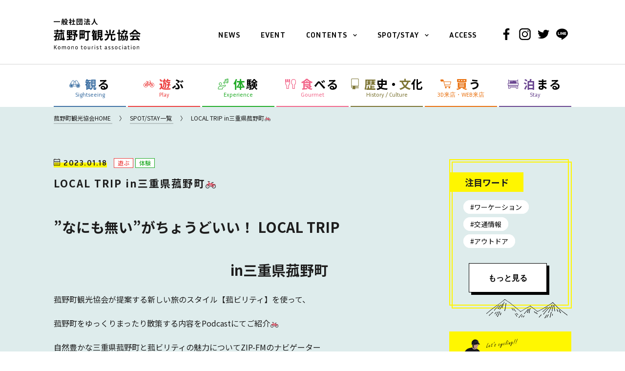

--- FILE ---
content_type: text/html; charset=UTF-8
request_url: https://www.kanko-komono.com/spots/2047/
body_size: 100770
content:
<!doctype html>
<html lang="ja">
<head>
<meta charset="UTF-8">
<meta name="viewport" content="width=1280">
<link rel="shortcut icon" href="https://www.kanko-komono.com/wp-content/themes/Template/data/meta/favicon.ico" type="image/x-icon">
<link rel="icon" href="https://www.kanko-komono.com/wp-content/themes/Template/data/meta/favicon.ico" type="image/x-icon">
<link rel="apple-touch-icon" size="144x144" href="https://www.kanko-komono.com/wp-content/themes/Template/data/meta/webclip.png">
<meta name="format-detection" content="telephone=no">

<link rel="preconnect" href="https://fonts.gstatic.com">
<link href="https://fonts.googleapis.com/css2?family=Inria+Sans:wght@400;700&display=swap" rel="stylesheet">
<link href="https://fonts.googleapis.com/css2?family=Noto+Sans+JP:wght@400;500;700&family=Noto+Serif+JP:wght@400;500;700&display=swap" rel="stylesheet">
<link rel="stylesheet" type="text/css" href="https://www.kanko-komono.com/wp-content/themes/Template/data/swiper/css/swiper.min.css?v=1.0.2">
<link rel="stylesheet" type="text/css" href="https://www.kanko-komono.com/wp-content/themes/Template/style.css?v=1.0.2">
<link rel="stylesheet" type="text/css" href="https://www.kanko-komono.com/wp-content/themes/Template/lower-style.css?v=1.0.2">
<script src="//ajax.googleapis.com/ajax/libs/jquery/1.11.0/jquery.min.js?v=1.0.2"></script>
<script src="https://www.kanko-komono.com/wp-content/themes/Template/data/js/fitie.js?v=1.0.2"></script>
<title>LOCAL TRIP in三重県菰野町🚲 | SPOT/STAY | 一般社団法人 菰野町観光協会</title>

		<!-- All in One SEO 4.0.18 -->
		<meta name="description" content="”なにも無い”がちょうどいい！ LOCAL TRIP in三重県菰野町菰野町観光協会 […]"/>
		<link rel="canonical" href="https://www.kanko-komono.com/spots/2047/" />
		<meta property="og:site_name" content="【公式】一般社団法人 菰野町観光協会" />
		<meta property="og:type" content="article" />
		<meta property="og:title" content="LOCAL TRIP in三重県菰野町🚲 | SPOT/STAY | 一般社団法人 菰野町観光協会" />
		<meta property="og:description" content="”なにも無い”がちょうどいい！ LOCAL TRIP in三重県菰野町菰野町観光協会 […]" />
		<meta property="og:url" content="https://www.kanko-komono.com/spots/2047/" />
		<meta property="og:image" content="https://www.kanko-komono.com/wp-content/themes/Template/data/meta/ogp.jpg" />
		<meta property="og:image:secure_url" content="https://www.kanko-komono.com/wp-content/themes/Template/data/meta/ogp.jpg" />
		<meta property="article:published_time" content="2023-01-18T02:45:45Z" />
		<meta property="article:modified_time" content="2023-01-18T02:45:45Z" />
		<meta property="twitter:card" content="summary_large_image" />
		<meta property="twitter:domain" content="www.kanko-komono.com" />
		<meta property="twitter:title" content="LOCAL TRIP in三重県菰野町🚲 | SPOT/STAY | 一般社団法人 菰野町観光協会" />
		<meta property="twitter:description" content="”なにも無い”がちょうどいい！ LOCAL TRIP in三重県菰野町菰野町観光協会 […]" />
		<meta property="twitter:image" content="http://www.kanko-komono.com/wp-content/themes/Template/data/meta/ogp.jpg" />
		<script type="application/ld+json" class="aioseo-schema">
			{"@context":"https:\/\/schema.org","@graph":[{"@type":"WebSite","@id":"https:\/\/www.kanko-komono.com\/#website","url":"https:\/\/www.kanko-komono.com\/","name":"\u4e00\u822c\u793e\u56e3\u6cd5\u4eba \u83f0\u91ce\u753a\u89b3\u5149\u5354\u4f1a","description":"\u4e09\u91cd\u770c\u4e09\u91cd\u90e1\u83f0\u91ce\u753a\u306e\u89b3\u5149\u3001\u6700\u65b0\u306e\u30a4\u30d9\u30f3\u30c8\u60c5\u5831\u3001\u30b0\u30eb\u30e1\u3001\u30e2\u30c7\u30eb\u30b3\u30fc\u30b9\u3084\u5b63\u7bc0\u306e\u796d\u30fb\u7279\u96c6\u306a\u3069\u3001\u65ec\u306e\u60c5\u5831\u3092\u304a\u5c4a\u3051\u3059\u308b\u83f0\u91ce\u753a\u89b3\u5149\u5354\u4f1a\u306e\u516c\u5f0f\u30b5\u30a4\u30c8\u3067\u3059\u3002\u83f0\u91ce\u753a\u89b3\u5149\u5354\u4f1a\u304c\u63d0\u6848\u3059\u308b\u65b0\u3057\u3044\u65c5\u306e\u30b9\u30bf\u30a4\u30eb\u300c\u83f0\u30e2\u30d3\u30ea\u30c6\u30a3\u300d\u3084\u30ef\u30fc\u30b1\u30fc\u30b7\u30e7\u30f3\u7b49\u3001\u6700\u65b0\u60c5\u5831\u3082\u6e80\u8f09\u3067\u3059\u3002","publisher":{"@id":"https:\/\/www.kanko-komono.com\/#organization"}},{"@type":"Organization","@id":"https:\/\/www.kanko-komono.com\/#organization","name":"\u83f0\u91ce\u753a\u89b3\u5149\u5354\u4f1a","url":"https:\/\/www.kanko-komono.com\/"},{"@type":"BreadcrumbList","@id":"https:\/\/www.kanko-komono.com\/spots\/2047\/#breadcrumblist","itemListElement":[{"@type":"ListItem","@id":"https:\/\/www.kanko-komono.com\/#listItem","position":"1","item":{"@id":"https:\/\/www.kanko-komono.com\/#item","name":"\u30db\u30fc\u30e0","description":"\u4e09\u91cd\u770c\u4e09\u91cd\u90e1\u83f0\u91ce\u753a\u306e\u89b3\u5149\u3001\u6700\u65b0\u306e\u30a4\u30d9\u30f3\u30c8\u60c5\u5831\u3001\u30b0\u30eb\u30e1\u3001\u30e2\u30c7\u30eb\u30b3\u30fc\u30b9\u3084\u5b63\u7bc0\u306e\u796d\u30fb\u7279\u96c6\u306a\u3069\u3001\u65ec\u306e\u60c5\u5831\u3092\u304a\u5c4a\u3051\u3059\u308b\u83f0\u91ce\u753a\u89b3\u5149\u5354\u4f1a\u306e\u516c\u5f0f\u30b5\u30a4\u30c8\u3067\u3059\u3002\u83f0\u91ce\u753a\u89b3\u5149\u5354\u4f1a\u304c\u63d0\u6848\u3059\u308b\u65b0\u3057\u3044\u65c5\u306e\u30b9\u30bf\u30a4\u30eb\u300c\u83f0\u30e2\u30d3\u30ea\u30c6\u30a3\u300d\u3084\u30ef\u30fc\u30b1\u30fc\u30b7\u30e7\u30f3\u7b49\u3001\u6700\u65b0\u60c5\u5831\u3082\u6e80\u8f09\u3067\u3059\u3002","url":"https:\/\/www.kanko-komono.com\/"}}]},{"@type":"Person","@id":"https:\/\/www.kanko-komono.com\/news\/author\/kanko-komono\/#author","url":"https:\/\/www.kanko-komono.com\/news\/author\/kanko-komono\/","name":"kanko-komono","image":{"@type":"ImageObject","@id":"https:\/\/www.kanko-komono.com\/spots\/2047\/#authorImage","url":"https:\/\/secure.gravatar.com\/avatar\/de1ba67afb809615bf626f9e70e92f5e?s=96&d=mm&r=g","width":"96","height":"96","caption":"kanko-komono"}},{"@type":"WebPage","@id":"https:\/\/www.kanko-komono.com\/spots\/2047\/#webpage","url":"https:\/\/www.kanko-komono.com\/spots\/2047\/","name":"LOCAL TRIP in\u4e09\u91cd\u770c\u83f0\u91ce\u753a\ud83d\udeb2 | SPOT\/STAY | \u4e00\u822c\u793e\u56e3\u6cd5\u4eba \u83f0\u91ce\u753a\u89b3\u5149\u5354\u4f1a","description":"\u201d\u306a\u306b\u3082\u7121\u3044\u201d\u304c\u3061\u3087\u3046\u3069\u3044\u3044\uff01 LOCAL TRIP in\u4e09\u91cd\u770c\u83f0\u91ce\u753a\u83f0\u91ce\u753a\u89b3\u5149\u5354\u4f1a [\u2026]","inLanguage":"ja","isPartOf":{"@id":"https:\/\/www.kanko-komono.com\/#website"},"breadcrumb":{"@id":"https:\/\/www.kanko-komono.com\/spots\/2047\/#breadcrumblist"},"author":"https:\/\/www.kanko-komono.com\/spots\/2047\/#author","creator":"https:\/\/www.kanko-komono.com\/spots\/2047\/#author","image":{"@type":"ImageObject","@id":"https:\/\/www.kanko-komono.com\/#mainImage","url":"https:\/\/www.kanko-komono.com\/wp-content\/uploads\/2023\/01\/32959964-1667971643947-90c74675475d5.jpg","width":"400","height":"400"},"primaryImageOfPage":{"@id":"https:\/\/www.kanko-komono.com\/spots\/2047\/#mainImage"},"datePublished":"2023-01-18T02:45:45+09:00","dateModified":"2023-01-18T02:45:45+09:00"}]}
		</script>
		<!-- All in One SEO -->

<link rel='dns-prefetch' href='//s.w.org' />
		<script type="text/javascript">
			window._wpemojiSettings = {"baseUrl":"https:\/\/s.w.org\/images\/core\/emoji\/13.0.1\/72x72\/","ext":".png","svgUrl":"https:\/\/s.w.org\/images\/core\/emoji\/13.0.1\/svg\/","svgExt":".svg","source":{"concatemoji":"https:\/\/www.kanko-komono.com\/wp-includes\/js\/wp-emoji-release.min.js?ver=5.6.16"}};
			!function(e,a,t){var n,r,o,i=a.createElement("canvas"),p=i.getContext&&i.getContext("2d");function s(e,t){var a=String.fromCharCode;p.clearRect(0,0,i.width,i.height),p.fillText(a.apply(this,e),0,0);e=i.toDataURL();return p.clearRect(0,0,i.width,i.height),p.fillText(a.apply(this,t),0,0),e===i.toDataURL()}function c(e){var t=a.createElement("script");t.src=e,t.defer=t.type="text/javascript",a.getElementsByTagName("head")[0].appendChild(t)}for(o=Array("flag","emoji"),t.supports={everything:!0,everythingExceptFlag:!0},r=0;r<o.length;r++)t.supports[o[r]]=function(e){if(!p||!p.fillText)return!1;switch(p.textBaseline="top",p.font="600 32px Arial",e){case"flag":return s([127987,65039,8205,9895,65039],[127987,65039,8203,9895,65039])?!1:!s([55356,56826,55356,56819],[55356,56826,8203,55356,56819])&&!s([55356,57332,56128,56423,56128,56418,56128,56421,56128,56430,56128,56423,56128,56447],[55356,57332,8203,56128,56423,8203,56128,56418,8203,56128,56421,8203,56128,56430,8203,56128,56423,8203,56128,56447]);case"emoji":return!s([55357,56424,8205,55356,57212],[55357,56424,8203,55356,57212])}return!1}(o[r]),t.supports.everything=t.supports.everything&&t.supports[o[r]],"flag"!==o[r]&&(t.supports.everythingExceptFlag=t.supports.everythingExceptFlag&&t.supports[o[r]]);t.supports.everythingExceptFlag=t.supports.everythingExceptFlag&&!t.supports.flag,t.DOMReady=!1,t.readyCallback=function(){t.DOMReady=!0},t.supports.everything||(n=function(){t.readyCallback()},a.addEventListener?(a.addEventListener("DOMContentLoaded",n,!1),e.addEventListener("load",n,!1)):(e.attachEvent("onload",n),a.attachEvent("onreadystatechange",function(){"complete"===a.readyState&&t.readyCallback()})),(n=t.source||{}).concatemoji?c(n.concatemoji):n.wpemoji&&n.twemoji&&(c(n.twemoji),c(n.wpemoji)))}(window,document,window._wpemojiSettings);
		</script>
		<style type="text/css">
img.wp-smiley,
img.emoji {
	display: inline !important;
	border: none !important;
	box-shadow: none !important;
	height: 1em !important;
	width: 1em !important;
	margin: 0 .07em !important;
	vertical-align: -0.1em !important;
	background: none !important;
	padding: 0 !important;
}
</style>
	<link rel='stylesheet' id='wp-block-library-css'  href='https://www.kanko-komono.com/wp-includes/css/dist/block-library/style.min.css?ver=5.6.16' type='text/css' media='all' />
<link rel='stylesheet' id='wp-pagenavi-css'  href='https://www.kanko-komono.com/wp-content/plugins/wp-pagenavi/pagenavi-css.css?ver=2.70' type='text/css' media='all' />
<script type='text/javascript' src='https://www.kanko-komono.com/wp-includes/js/jquery/jquery.min.js?ver=3.5.1' id='jquery-core-js'></script>
<script type='text/javascript' src='https://www.kanko-komono.com/wp-includes/js/jquery/jquery-migrate.min.js?ver=3.3.2' id='jquery-migrate-js'></script>
<script type='text/javascript' src='https://www.kanko-komono.com/wp-content/themes/Template/data/swiper/js/swiper.min.js' id='swiper-js-js'></script>
<script type='text/javascript' src='https://www.kanko-komono.com/wp-content/themes/Template/data/js/views/news/detail/index.js' id='detail-js-js'></script>
<link rel="https://api.w.org/" href="https://www.kanko-komono.com/wp-json/" /><link rel="alternate" type="application/json" href="https://www.kanko-komono.com/wp-json/wp/v2/spots/2047" /><link rel="EditURI" type="application/rsd+xml" title="RSD" href="https://www.kanko-komono.com/xmlrpc.php?rsd" />
<link rel="wlwmanifest" type="application/wlwmanifest+xml" href="https://www.kanko-komono.com/wp-includes/wlwmanifest.xml" /> 
<meta name="generator" content="WordPress 5.6.16" />
<link rel='shortlink' href='https://www.kanko-komono.com/?p=2047' />
<link rel="alternate" type="application/json+oembed" href="https://www.kanko-komono.com/wp-json/oembed/1.0/embed?url=https%3A%2F%2Fwww.kanko-komono.com%2Fspots%2F2047%2F" />
<link rel="alternate" type="text/xml+oembed" href="https://www.kanko-komono.com/wp-json/oembed/1.0/embed?url=https%3A%2F%2Fwww.kanko-komono.com%2Fspots%2F2047%2F&#038;format=xml" />

<!-- Google Tag Manager -->
<script>(function(w,d,s,l,i){w[l]=w[l]||[];w[l].push({'gtm.start':
new Date().getTime(),event:'gtm.js'});var f=d.getElementsByTagName(s)[0],
j=d.createElement(s),dl=l!='dataLayer'?'&l='+l:'';j.async=true;j.src=
'https://www.googletagmanager.com/gtm.js?id='+i+dl;f.parentNode.insertBefore(j,f);
})(window,document,'script','dataLayer','GTM-W79536Q');</script>
<!-- End Google Tag Manager -->

<!-- Global site tag (gtag.js) - Google Analytics -->
<script async src="https://www.googletagmanager.com/gtag/js?id=UA-187441299-1"></script>
<script>
  window.dataLayer = window.dataLayer || [];
  function gtag(){dataLayer.push(arguments);}
  gtag('js', new Date());

  gtag('config', 'UA-187441299-1');

  jQuery(window).on("load", function(){
    setTimeout(function(){
      jQuery('a[href^="tel:"]').on("click", function(){
        gtag('event', 'click', {'event_category': 'tel','event_label': window.location.href, 'value': '1'});
      });
    }, 1000);
  });
</script>
</head>
<body >
<!-- Google Tag Manager (noscript) -->
<noscript><iframe src="https://www.googletagmanager.com/ns.html?id=GTM-W79536Q"
height="0" width="0" style="display:none;visibility:hidden"></iframe></noscript>
<!-- End Google Tag Manager (noscript) -->
<div id="wrap" class="l-wrap p-local-trip-in%e4%b8%89%e9%87%8d%e7%9c%8c%e8%8f%b0%e9%87%8e%e7%94%ba%f0%9f%9a%b2">
    <header class="l-header block">
        <div class="l-header__inner u-layout">
                        <p class="l-header__logo">
                <a href="https://www.kanko-komono.com/" class="l-header__logo__anchor">
                    <img src="https://www.kanko-komono.com/wp-content/themes/Template/data/img/common/pc/logo.svg" alt="一般社団法人 菰野町観光協会 Komono tourist association">
                </a>
            </p>
                        <nav class="l-nav block">
                <p class="u-sp-only l-nav__trigger">
                    <button class="l-nav__trigger__button">
                        <span class="l-nav__trigger__line"></span>
                        <span class="l-nav__trigger__line"></span>
                        <span class="l-nav__trigger__line"></span>
                    </button>
                </p>

                <ul class="l-nav__content">
                    <li class="l-nav__menu"><a href="https://www.kanko-komono.com/news/" class="l-nav__menu__anchor u-ml-0">NEWS</a></li>
                    <li class="l-nav__menu"><a href="https://www.kanko-komono.com/news/category/event/" class="l-nav__menu__anchor">EVENT</a></li>
                    <li class="l-nav__menu has-child">
                        <a href="#" class="l-nav__menu__anchor has-sub">CONTENTS</a>
                        <ul class="l-nav__menu__child">
                            <li class="l-nav__menu__child__li"><a href="https://www.kanko-komono.com/mobility/" class="l-nav__menu__child__anchor">モビリティ</a></li>
                            <li class="l-nav__menu__child__li"><a href="https://www.kanko-komono.com/workation/" class="l-nav__menu__child__anchor">ワーケーション</a></li>
                            <li class="l-nav__menu__child__li"><a href="https://www.kanko-komono.com/wellness/" class="l-nav__menu__child__anchor">菰野ウェルネスツーリズム</a></li>
                            <li class="l-nav__menu__child__li"><a href="https://www.kanko-komono.com/line/" class="l-nav__menu__child__anchor">LINE 公式アカウント</a></li>
                            <li class="l-nav__menu__child__li"><a href="https://www.kanko-komono.com/komoshika/" class="l-nav__menu__child__anchor">公式キャラクター</a></li>
                            <li class="l-nav__menu__child__li"><a href="https://www.kanko-komono.com/otoko/" class="l-nav__menu__child__anchor">「男はつらいよ」ロケ地巡り</a></li>
                            <li class="l-nav__menu__child__li"><a href="https://www.kanko-komono.com/pamphlet/" class="l-nav__menu__child__anchor">パンフレットDL</a></li>
                            <li class="l-nav__menu__child__li"><a href="https://www.kanko-komono.com/covid-19/" class="l-nav__menu__child__anchor">新型コロナウイルス対策</a></li>
                            <li class="l-nav__menu__child__li"><a href="https://www.kanko-komono.com/access/" class="l-nav__menu__child__anchor">アクセス</a></li>
                        </ul>
                    </li>
                    <li class="l-nav__menu has-child">
                        <a href="https://www.kanko-komono.com/spots/" class="l-nav__menu__anchor has-sub">SPOT/STAY</a>
                        <ul class="l-nav__menu__child">
                            <li class="l-nav__menu__child__li"><a href="https://www.kanko-komono.com/spots/category/sightseeing/" class="l-nav__menu__child__anchor">観る</a></li>
                            <li class="l-nav__menu__child__li"><a href="https://www.kanko-komono.com/spots/category/play/" class="l-nav__menu__child__anchor">遊ぶ</a></li>
                            <li class="l-nav__menu__child__li"><a href="https://www.kanko-komono.com/spots/category/experience/" class="l-nav__menu__child__anchor">体験</a></li>
                            <li class="l-nav__menu__child__li"><a href="https://www.kanko-komono.com/spots/category/gourmet/" class="l-nav__menu__child__anchor">食べる</a></li>
                            <li class="l-nav__menu__child__li"><a href="https://www.kanko-komono.com/spots/category/history/" class="l-nav__menu__child__anchor">歴史・文化</a></li>
                            <li class="l-nav__menu__child__li"><a href="https://www.kanko-komono.com/spots/category/shopping/" class="l-nav__menu__child__anchor">買う</a></li>
                            <li class="l-nav__menu__child__li"><a href="https://www.kanko-komono.com/spots/category/stay/" class="l-nav__menu__child__anchor">泊まる</a></li>
                        </ul>
                    </li>
                    <li class="l-nav__menu"><a href="https://www.kanko-komono.com/access/" class="l-nav__menu__anchor">ACCESS</a></li>
                    <li class="l-nav__menu">
                        <div class="l-nav__menu__social">
                            <a href="https://www.facebook.com/komokyokai/" target="_blank" class="l-nav__menu__social__anchor">
                                <svg class="l-nav__menu__social__icon"><use xlink:href="#icon-facebook" /></svg>
                            </a>
                            <a href="https://www.instagram.com/komoshika.official/" target="_blank" class="l-nav__menu__social__anchor">
                                <svg class="l-nav__menu__social__icon"><use xlink:href="#icon-instagram" /></svg>
                            </a>
                            <a href="https://twitter.com/komoshika" target="_blank" class="l-nav__menu__social__anchor">
                                <svg class="l-nav__menu__social__icon"><use xlink:href="#icon-twitter" /></svg>
                            </a>
                            <a href="http://line.me/ti/p/%40683cwibl" target="_blank" class="l-nav__menu__social__anchor">
                                <svg class="l-nav__menu__social__icon"><use xlink:href="#icon-line" /></svg>
                            </a>
                        </div>
                    </li>
                </ul>
            </nav>
        </div>
    </header>

<div class="c-spot ">
    <div class="u-pc-layout">
        <ul class="c-spot__list">
            <li class="c-spot__menu is-sightseeing ">
                <a href="https://www.kanko-komono.com/spots/category/sightseeing/" class="c-spot__menu__anchor">
                    <div class="c-spot__menu__anchor__jp">
                        <svg class="c-spot__menu__anchor__icon"><use xlink:href="#icon-sightseeing" /></svg>
                        <span class="c-spot__menu__anchor__jp__inner">観る</span>
                    </div>
                    <span class="c-spot__menu__anchor__en">Sightseeing</span>
                </a>
            </li>
            <li class="c-spot__menu is-play ">
                <a href="https://www.kanko-komono.com/spots/category/play/" class="c-spot__menu__anchor">
                    <span class="c-spot__menu__anchor__jp">
                        <svg class="c-spot__menu__anchor__icon"><use xlink:href="#icon-play" /></svg>
                        <span class="c-spot__menu__anchor__jp__inner">遊ぶ</span>
                    </span>
                    <span class="c-spot__menu__anchor__en">Play</span>
                </a>
            </li>
            <li class="c-spot__menu is-experience ">
                <a href="https://www.kanko-komono.com/spots/category/experience/" class="c-spot__menu__anchor">
                    <span class="c-spot__menu__anchor__jp">
                        <svg class="c-spot__menu__anchor__icon"><use xlink:href="#icon-experience" /></svg>
                        <span class="c-spot__menu__anchor__jp__inner">体験</span>
                    </span>
                    <span class="c-spot__menu__anchor__en">Experience</span>
                </a>
            </li>
            <li class="c-spot__menu is-gourmet ">
                <a href="https://www.kanko-komono.com/spots/category/gourmet/" class="c-spot__menu__anchor">
                    <span class="c-spot__menu__anchor__jp">
                        <svg class="c-spot__menu__anchor__icon"><use xlink:href="#icon-gourmet" /></svg>
                        <span class="c-spot__menu__anchor__jp__inner">食べる</span>
                    </span>
                    <span class="c-spot__menu__anchor__en">Gourmet</span>
                </a>
            </li>
            <li class="c-spot__menu is-history ">
                <a href="https://www.kanko-komono.com/spots/category/history/" class="c-spot__menu__anchor">
                    <span class="c-spot__menu__anchor__jp is-small">
                        <svg class="c-spot__menu__anchor__icon"><use xlink:href="#icon-history" /></svg>
                        <span class="c-spot__menu__anchor__jp__inner">歴史・<span class="c-spot__menu__anchor__jp__color">文</span>化</span>
                    </span>
                    <span class="c-spot__menu__anchor__en u-pc-only">History / Culture</span>
                    <span class="c-spot__menu__anchor__en u-sp-only">Culture</span>
                </a>
            </li>
            <li class="c-spot__menu is-shopping ">
                <a href="https://www.kanko-komono.com/spots/category/shopping/" class="c-spot__menu__anchor">
                    <span class="c-spot__menu__anchor__jp">
                        <svg class="c-spot__menu__anchor__icon"><use xlink:href="#icon-shopping" /></svg>
                        <span class="c-spot__menu__anchor__jp__inner">買う</span>
                    </span>
                    <span class="c-spot__menu__anchor__en">3D来店・WEB来店</span>
                </a>
            </li>
            <li class="c-spot__menu is-stay ">
                <a href="https://www.kanko-komono.com/spots/category/stay/" class="c-spot__menu__anchor">
                    <span class="c-spot__menu__anchor__jp">
                        <svg class="c-spot__menu__anchor__icon"><use xlink:href="#icon-stay" /></svg>
                        <span class="c-spot__menu__anchor__jp__inner">泊まる</span>
                    </span>
                    <span class="c-spot__menu__anchor__en">Stay</span>
                </a>
            </li>
        </ul>
    </div>
</div>

<main id="content" class="l-main p-news-detail">
    <div class="c-topic-path">
    <div class="u-layout">
        <ol itemscope itemtype="https://schema.org/BreadcrumbList" class="c-topic-path__list">
            <li itemprop="itemListElement" itemscope itemtype="https://schema.org/ListItem" class="c-topic-path__item">
                <a itemprop="item" href="https://www.kanko-komono.com" class="c-topic-path__anchor">
                    <span itemprop="name" class="c-topic-path__label">菰野町観光協会HOME</span>
                </a>
            </li>

            
                        <li itemprop="itemListElement" itemscope itemtype="https://schema.org/ListItem" class="c-topic-path__item">
                <a itemprop="item" href="https://www.kanko-komono.com/spots/" class="c-topic-path__anchor">
                    <span itemprop="name" class="c-topic-path__label">SPOT/STAY一覧</span>
                </a>
            </li>
            
                        <li itemprop="itemListElement" itemscope itemtype="https://schema.org/ListItem" class="c-topic-path__item">
                <span itemprop="name" class="c-topic-path__label">LOCAL TRIP in三重県菰野町🚲</span>
            </li>
            
                    </ol>
    </div>
</div>

    <div class="u-pc-layout">
        <div class="l-main__flex">
            <div class="l-main__content">
                <div class="u-sp-layout">
                                            <div class="p-news-detail__meta">
    <span class="p-news-detail__date">2023.01.18</span>

        <span class="p-news-detail__cat is-play">遊ぶ</span>
        <span class="p-news-detail__cat is-experience">体験</span>
    </div>

                        <h1 class="p-news-detail__title">LOCAL TRIP in三重県菰野町🚲</h1>

                        <div class="c-entry-block p-news-detail__content">
                            <div class="post_content"><h2 class="css-1k356th">”なにも無い”がちょうどいい！ LOCAL TRIP</h2><h2 class="css-1k356th">　　　　　　　　　　　　  in三重県菰野町</h2><p>菰野町観光協会が提案する新しい旅のスタイル【菰ビリティ】を使って、</p><p>菰野町をゆっくりまったり散策する内容をPodcastにてご紹介🚲</p><p>自然豊かな三重県菰野町と菰ビリティの魅力についてZIP-FMのナビゲーター</p><p>永田レイナさんとともにお話しています🎵</p><p>下のロゴをクリックして聴いてみてくださいね～🎶</p><p>&nbsp;</p><p><a href="https://anchor.fm/local-trip/embed/episodes/LOCAL-TRIP-in-e1qdp3a"><img loading="lazy" class="alignnone  wp-image-2048" src="http://www.kanko-komono.com/wp-content/uploads/2023/01/32959964-1667971643947-90c74675475d5.jpg" alt="" width="614" height="614" srcset="https://www.kanko-komono.com/wp-content/uploads/2023/01/32959964-1667971643947-90c74675475d5.jpg 400w, https://www.kanko-komono.com/wp-content/uploads/2023/01/32959964-1667971643947-90c74675475d5-300x300.jpg 300w, https://www.kanko-komono.com/wp-content/uploads/2023/01/32959964-1667971643947-90c74675475d5-150x150.jpg 150w, https://www.kanko-komono.com/wp-content/uploads/2023/01/32959964-1667971643947-90c74675475d5-120x120.jpg 120w" sizes="(max-width: 614px) 100vw, 614px" /></a></p><p>■菰ビリティの詳細は<a href="https://www.kanko-komono.com/mobility/">コチラ</a></p></div>
                        </div>

                                                <div class="p-news-detail__tag">
                            <div class="p-news-detail__tag__text">
                                <span class="p-news-detail__tag__title">#TAG</span>
                            </div>
                            <ul class="p-news-detail__tag__list">
                                                                <li class="p-news-detail__tag__list__menu"><a href="https://www.kanko-komono.com/tag/%e6%97%a5%e5%b8%b0%e3%82%8a%e6%97%85/" class="p-news-detail__tag__list__anchor">#日帰り旅</a></li>
                                                                <li class="p-news-detail__tag__list__menu"><a href="https://www.kanko-komono.com/tag/%e6%97%a5%e5%b8%b0%e3%82%8a%e3%83%84%e3%82%a2%e3%83%bc/" class="p-news-detail__tag__list__anchor">#日帰りツアー</a></li>
                                                                <li class="p-news-detail__tag__list__menu"><a href="https://www.kanko-komono.com/tag/%e9%9b%bb%e5%8b%95%e3%82%a2%e3%82%b7%e3%82%b9%e3%83%88%e8%87%aa%e8%bb%a2%e8%bb%8a/" class="p-news-detail__tag__list__anchor">#電動アシスト自転車</a></li>
                                                                <li class="p-news-detail__tag__list__menu"><a href="https://www.kanko-komono.com/tag/%e9%81%8a%e3%81%b6/" class="p-news-detail__tag__list__anchor">#遊ぶ</a></li>
                                                                <li class="p-news-detail__tag__list__menu"><a href="https://www.kanko-komono.com/tag/%e6%99%af%e8%89%b2/" class="p-news-detail__tag__list__anchor">#景色</a></li>
                                                                <li class="p-news-detail__tag__list__menu"><a href="https://www.kanko-komono.com/tag/%e8%8f%b0%e3%83%93%e3%83%aa%e3%83%86%e3%82%a3/" class="p-news-detail__tag__list__anchor">#菰ビリティ</a></li>
                                                                <li class="p-news-detail__tag__list__menu"><a href="https://www.kanko-komono.com/tag/%e3%83%a2%e3%83%93%e3%83%aa%e3%83%86%e3%82%a3/" class="p-news-detail__tag__list__anchor">#モビリティ</a></li>
                                                                <li class="p-news-detail__tag__list__menu"><a href="https://www.kanko-komono.com/tag/%e8%8f%b0%e9%87%8e%e3%83%84%e3%82%a2%e3%83%bc/" class="p-news-detail__tag__list__anchor">#菰野ツアー</a></li>
                                                            </ul>
                        </div>
                        
                        <div class="p-news-detail__social">
                            <a href="https://www.facebook.com/komokyokai/" target="_blank" class="p-news-detail__social__anchor">
                                <svg class="p-news-detail__social__icon"><use xlink:href="#icon-facebook" /></svg>
                            </a>
                            <a href="https://www.instagram.com/komoshika.official/" target="_blank" class="p-news-detail__social__anchor">
                                <svg class="p-news-detail__social__icon"><use xlink:href="#icon-instagram" /></svg>
                            </a>
                            <a href="https://twitter.com/komoshika" target="_blank" class="p-news-detail__social__anchor">
                                <svg class="p-news-detail__social__icon"><use xlink:href="#icon-twitter" /></svg>
                            </a>
                            <a href="#" class="p-news-detail__social__anchor u-mr-0">
                                <svg class="p-news-detail__social__icon"><use xlink:href="#icon-line" /></svg>
                            </a>
                        </div>

                        <div class='yarpp yarpp-related yarpp-related-website yarpp-template-yarpp-template-example'>
<div class="p-news-detail__article">
    <div class="p-news-detail__article__heading">
        <img src="https://www.kanko-komono.com/wp-content/themes/Template/data/img/common/pc/head-related-articles.svg" alt="Related Articles">
        <p>この記事を読んだ人は、<br class="u-sp-only">こんな記事も読んでいます。</p>
    </div>
    <div class="p-news-detail__article__slider">
        <div class="swiper-container c-article p-news-detail__article__container">
            <div class="swiper-wrapper">
                                <a href="https://www.kanko-komono.com/spots/854/" class="swiper-slide c-article__item p-news-detail__article__item">
                    <div class="c-article__img p-news-detail__article__img">
                        <img width="600" height="400" src="https://www.kanko-komono.com/wp-content/uploads/2021/07/S__70344710-600x400.jpg" class="attachment-list-image size-list-image wp-post-image" alt="" loading="lazy" />
                        <span class="c-article__cat c-article__cat--play">遊ぶ</span>
                    </div>
                    <p class="c-article__text p-news-detail__article__text">夏だ！キャンプだ！菰野町の4つのキャンプ場エリアをご紹介☆</p>
                </a>
                                <a href="https://www.kanko-komono.com/spots/402/" class="swiper-slide c-article__item p-news-detail__article__item">
                    <div class="c-article__img p-news-detail__article__img">
                        <img width="444" height="248" src="https://www.kanko-komono.com/wp-content/uploads/2021/02/5f5dc8da17cca0e2bb633ac3c29cd34b.jpg" class="attachment-list-image size-list-image wp-post-image" alt="" loading="lazy" srcset="https://www.kanko-komono.com/wp-content/uploads/2021/02/5f5dc8da17cca0e2bb633ac3c29cd34b.jpg 444w, https://www.kanko-komono.com/wp-content/uploads/2021/02/5f5dc8da17cca0e2bb633ac3c29cd34b-300x168.jpg 300w" sizes="(max-width: 444px) 100vw, 444px" />
                        <span class="c-article__cat c-article__cat--play">遊ぶ</span>
<span class="c-article__cat c-article__cat--experience">体験</span>
                    </div>
                    <p class="c-article__text p-news-detail__article__text">【動画】菰ビリティ T-TRIKE・SYNCHRO OMEGA（電動アシスト自転車）</p>
                </a>
                                <a href="https://www.kanko-komono.com/spots/404/" class="swiper-slide c-article__item p-news-detail__article__item">
                    <div class="c-article__img p-news-detail__article__img">
                        <img width="442" height="249" src="https://www.kanko-komono.com/wp-content/uploads/2021/02/b2c7baa7bb5a251efb3c81642f9d2303.jpg" class="attachment-list-image size-list-image wp-post-image" alt="" loading="lazy" srcset="https://www.kanko-komono.com/wp-content/uploads/2021/02/b2c7baa7bb5a251efb3c81642f9d2303.jpg 442w, https://www.kanko-komono.com/wp-content/uploads/2021/02/b2c7baa7bb5a251efb3c81642f9d2303-300x169.jpg 300w" sizes="(max-width: 442px) 100vw, 442px" />
                        <span class="c-article__cat c-article__cat--play">遊ぶ</span>
<span class="c-article__cat c-article__cat--experience">体験</span>
                    </div>
                    <p class="c-article__text p-news-detail__article__text">【動画】菰ビリティ MIYATA・クルーズ5080（電動アシスト自転車）</p>
                </a>
                            </div>
        </div>
        <div class="u-sp-only">
            <div class="swiper-button-prev p-index__info__slider__button__prev p-news-detail__article__prev"></div>
            <div class="swiper-button-next p-index__info__slider__button__next p-news-detail__article__next"></div>
        </div>
    </div>
</div>
</div>

                        <a href="https://www.kanko-komono.com/news/" class="c-button u-pc-only u-mt-6"><span class="c-button__text">BACK</span></a>
                                    </div>
            </div>

            <div class="l-main__sidebar">
                <div id="tagList" class="c-sidebar">
    <div class="c-tag c-sidebar__tag">
        <div class="c-tag__div">
            <p class="c-tag__title">注目ワード</p>
        </div>
        <ul class="c-tag__list c-sidebar__tag__list">
                            <li class="c-tag__list__menu c-sidebar__tag__list__menu"><a href="https://www.kanko-komono.com/tag/%e3%83%af%e3%83%bc%e3%82%b1%e3%83%bc%e3%82%b7%e3%83%a7%e3%83%b3/" class="c-tag__list__menu__anchor c-sidebar__tag__list__menu__anchor">#ワーケーション</a></li>
                            <li class="c-tag__list__menu c-sidebar__tag__list__menu"><a href="https://www.kanko-komono.com/tag/%e4%ba%a4%e9%80%9a%e6%83%85%e5%a0%b1/" class="c-tag__list__menu__anchor c-sidebar__tag__list__menu__anchor">#交通情報</a></li>
                            <li class="c-tag__list__menu c-sidebar__tag__list__menu"><a href="https://www.kanko-komono.com/tag/%e3%82%a2%e3%82%a6%e3%83%88%e3%83%89%e3%82%a2/" class="c-tag__list__menu__anchor c-sidebar__tag__list__menu__anchor">#アウトドア</a></li>
                            <li class="c-tag__list__menu c-sidebar__tag__list__menu"><a href="https://www.kanko-komono.com/tag/%e6%97%a5%e5%b8%b0%e3%82%8a%e6%97%85/" class="c-tag__list__menu__anchor c-sidebar__tag__list__menu__anchor">#日帰り旅</a></li>
                            <li class="c-tag__list__menu c-sidebar__tag__list__menu"><a href="https://www.kanko-komono.com/tag/%e6%97%a5%e5%b8%b0%e3%82%8a%e3%83%84%e3%82%a2%e3%83%bc/" class="c-tag__list__menu__anchor c-sidebar__tag__list__menu__anchor">#日帰りツアー</a></li>
                            <li class="c-tag__list__menu c-sidebar__tag__list__menu"><a href="https://www.kanko-komono.com/tag/%e7%b4%85%e8%91%89/" class="c-tag__list__menu__anchor c-sidebar__tag__list__menu__anchor">#紅葉</a></li>
                            <li class="c-tag__list__menu c-sidebar__tag__list__menu"><a href="https://www.kanko-komono.com/tag/%e3%82%ad%e3%83%a3%e3%83%b3%e3%83%9a%e3%83%bc%e3%83%b3/" class="c-tag__list__menu__anchor c-sidebar__tag__list__menu__anchor">#キャンペーン</a></li>
                            <li class="c-tag__list__menu c-sidebar__tag__list__menu"><a href="https://www.kanko-komono.com/tag/%e8%8f%b0%e9%87%8e%e7%b1%b3/" class="c-tag__list__menu__anchor c-sidebar__tag__list__menu__anchor">#菰野米</a></li>
                            <li class="c-tag__list__menu c-sidebar__tag__list__menu"><a href="https://www.kanko-komono.com/tag/%e9%96%a2%e5%8f%96%e7%b1%b3/" class="c-tag__list__menu__anchor c-sidebar__tag__list__menu__anchor">#関取米</a></li>
                            <li class="c-tag__list__menu c-sidebar__tag__list__menu"><a href="https://www.kanko-komono.com/tag/%e3%83%9f%e3%83%ab%e3%82%ad%e3%83%bc%e3%82%af%e3%82%a4%e3%83%bc%e3%83%b3/" class="c-tag__list__menu__anchor c-sidebar__tag__list__menu__anchor">#ミルキークイーン</a></li>
                            <li class="c-tag__list__menu c-sidebar__tag__list__menu"><a href="https://www.kanko-komono.com/tag/%e9%a7%90%e8%bb%8a%e5%a0%b4/" class="c-tag__list__menu__anchor c-sidebar__tag__list__menu__anchor">#駐車場</a></li>
                            <li class="c-tag__list__menu c-sidebar__tag__list__menu"><a href="https://www.kanko-komono.com/tag/%e5%be%a1%e5%9c%a8%e6%89%80%e5%b2%b3/" class="c-tag__list__menu__anchor c-sidebar__tag__list__menu__anchor">#御在所岳</a></li>
                            <li class="c-tag__list__menu c-sidebar__tag__list__menu"><a href="https://www.kanko-komono.com/tag/%e7%99%bb%e5%b1%b1/" class="c-tag__list__menu__anchor c-sidebar__tag__list__menu__anchor">#登山</a></li>
                            <li class="c-tag__list__menu c-sidebar__tag__list__menu"><a href="https://www.kanko-komono.com/tag/%e8%8f%b0%e9%87%8e%e7%94%ba/" class="c-tag__list__menu__anchor c-sidebar__tag__list__menu__anchor">#菰野町</a></li>
                            <li class="c-tag__list__menu c-sidebar__tag__list__menu"><a href="https://www.kanko-komono.com/tag/%e6%96%b0%e5%95%86%e5%93%81/" class="c-tag__list__menu__anchor c-sidebar__tag__list__menu__anchor">#新商品</a></li>
                            <li class="c-tag__list__menu c-sidebar__tag__list__menu"><a href="https://www.kanko-komono.com/tag/%e3%81%b5%e3%82%8b%e3%81%95%e3%81%a8%e7%b4%8d%e7%a8%8e/" class="c-tag__list__menu__anchor c-sidebar__tag__list__menu__anchor">#ふるさと納税</a></li>
                            <li class="c-tag__list__menu c-sidebar__tag__list__menu"><a href="https://www.kanko-komono.com/tag/%e3%82%aa%e3%83%bc%e3%83%97%e3%83%b3/" class="c-tag__list__menu__anchor c-sidebar__tag__list__menu__anchor">#オープン</a></li>
                            <li class="c-tag__list__menu c-sidebar__tag__list__menu"><a href="https://www.kanko-komono.com/tag/%e3%83%95%e3%82%a9%e3%83%ac%e3%82%b9%e3%83%88%e3%82%a2%e3%83%89%e3%83%99%e3%83%b3%e3%83%81%e3%83%a3%e3%83%bc%e3%83%bb%e6%b9%af%e3%81%ae%e5%b1%b1/" class="c-tag__list__menu__anchor c-sidebar__tag__list__menu__anchor">#フォレストアドベンチャー・湯の山</a></li>
                            <li class="c-tag__list__menu c-sidebar__tag__list__menu"><a href="https://www.kanko-komono.com/tag/%e8%87%aa%e7%84%b6/" class="c-tag__list__menu__anchor c-sidebar__tag__list__menu__anchor">#自然</a></li>
                            <li class="c-tag__list__menu c-sidebar__tag__list__menu"><a href="https://www.kanko-komono.com/tag/%e3%82%ab%e3%83%95%e3%82%a7/" class="c-tag__list__menu__anchor c-sidebar__tag__list__menu__anchor">#カフェ</a></li>
                            <li class="c-tag__list__menu c-sidebar__tag__list__menu"><a href="https://www.kanko-komono.com/tag/%e5%8f%82%e5%8a%a0%e5%8b%9f%e9%9b%86/" class="c-tag__list__menu__anchor c-sidebar__tag__list__menu__anchor">#参加募集</a></li>
                            <li class="c-tag__list__menu c-sidebar__tag__list__menu"><a href="https://www.kanko-komono.com/tag/%e8%8f%b0%e9%87%8e%e6%a8%aa%e5%b1%b1%e9%82%b8%e5%9c%92/" class="c-tag__list__menu__anchor c-sidebar__tag__list__menu__anchor">#菰野横山邸園</a></li>
                            <li class="c-tag__list__menu c-sidebar__tag__list__menu"><a href="https://www.kanko-komono.com/tag/%e5%ba%ad/" class="c-tag__list__menu__anchor c-sidebar__tag__list__menu__anchor">#庭</a></li>
                            <li class="c-tag__list__menu c-sidebar__tag__list__menu"><a href="https://www.kanko-komono.com/tag/%e6%9c%9f%e9%96%93%e9%99%90%e5%ae%9a/" class="c-tag__list__menu__anchor c-sidebar__tag__list__menu__anchor">#期間限定</a></li>
                            <li class="c-tag__list__menu c-sidebar__tag__list__menu"><a href="https://www.kanko-komono.com/tag/%e7%89%b9%e5%88%a5%e4%b9%97%e8%bb%8a%e5%88%b8/" class="c-tag__list__menu__anchor c-sidebar__tag__list__menu__anchor">#特別乗車券</a></li>
                            <li class="c-tag__list__menu c-sidebar__tag__list__menu"><a href="https://www.kanko-komono.com/tag/%e8%8f%b0%e9%87%8e%e7%94%ba%e8%a6%b3%e5%85%89%e5%8d%94%e4%bc%9a/" class="c-tag__list__menu__anchor c-sidebar__tag__list__menu__anchor">#菰野町観光協会</a></li>
                            <li class="c-tag__list__menu c-sidebar__tag__list__menu"><a href="https://www.kanko-komono.com/tag/%e5%b1%b1%e3%81%ae%e6%97%a5/" class="c-tag__list__menu__anchor c-sidebar__tag__list__menu__anchor">#山の日</a></li>
                            <li class="c-tag__list__menu c-sidebar__tag__list__menu"><a href="https://www.kanko-komono.com/tag/%e3%83%91%e3%83%a9%e3%83%9f%e3%82%bf%e3%83%9f%e3%83%a5%e3%83%bc%e3%82%b8%e3%82%a2%e3%83%a0/" class="c-tag__list__menu__anchor c-sidebar__tag__list__menu__anchor">#パラミタミュージアム</a></li>
                            <li class="c-tag__list__menu c-sidebar__tag__list__menu"><a href="https://www.kanko-komono.com/tag/%e4%bc%81%e7%94%bb%e5%b1%95/" class="c-tag__list__menu__anchor c-sidebar__tag__list__menu__anchor">#企画展</a></li>
                            <li class="c-tag__list__menu c-sidebar__tag__list__menu"><a href="https://www.kanko-komono.com/tag/%e9%a3%9f%e3%81%b9%e3%82%8b/" class="c-tag__list__menu__anchor c-sidebar__tag__list__menu__anchor">#食べる</a></li>
                            <li class="c-tag__list__menu c-sidebar__tag__list__menu"><a href="https://www.kanko-komono.com/tag/%e6%92%ae%e3%82%8b/" class="c-tag__list__menu__anchor c-sidebar__tag__list__menu__anchor">#撮る</a></li>
                            <li class="c-tag__list__menu c-sidebar__tag__list__menu"><a href="https://www.kanko-komono.com/tag/%e7%a6%8f%e7%8e%8b%e7%a5%9e%e7%a4%be/" class="c-tag__list__menu__anchor c-sidebar__tag__list__menu__anchor">#福王神社</a></li>
                            <li class="c-tag__list__menu c-sidebar__tag__list__menu"><a href="https://www.kanko-komono.com/tag/%e9%96%8b%e8%8a%b1%e7%8a%b6%e6%b3%81/" class="c-tag__list__menu__anchor c-sidebar__tag__list__menu__anchor">#開花状況</a></li>
                            <li class="c-tag__list__menu c-sidebar__tag__list__menu"><a href="https://www.kanko-komono.com/tag/%e7%8c%ab/" class="c-tag__list__menu__anchor c-sidebar__tag__list__menu__anchor">#猫</a></li>
                            <li class="c-tag__list__menu c-sidebar__tag__list__menu"><a href="https://www.kanko-komono.com/tag/%e5%b1%95%e7%a4%ba/" class="c-tag__list__menu__anchor c-sidebar__tag__list__menu__anchor">#展示</a></li>
                            <li class="c-tag__list__menu c-sidebar__tag__list__menu"><a href="https://www.kanko-komono.com/tag/%e6%ad%a9%e3%81%8f/" class="c-tag__list__menu__anchor c-sidebar__tag__list__menu__anchor">#歩く</a></li>
                            <li class="c-tag__list__menu c-sidebar__tag__list__menu"><a href="https://www.kanko-komono.com/tag/%e9%87%a3%e3%82%8a/" class="c-tag__list__menu__anchor c-sidebar__tag__list__menu__anchor">#釣り</a></li>
                            <li class="c-tag__list__menu c-sidebar__tag__list__menu"><a href="https://www.kanko-komono.com/tag/%e3%83%aa%e3%83%8b%e3%83%a5%e3%83%bc%e3%82%a2%e3%83%ab/" class="c-tag__list__menu__anchor c-sidebar__tag__list__menu__anchor">#リニューアル</a></li>
                            <li class="c-tag__list__menu c-sidebar__tag__list__menu"><a href="https://www.kanko-komono.com/tag/%e9%9f%b3%e6%a5%bd/" class="c-tag__list__menu__anchor c-sidebar__tag__list__menu__anchor">#音楽</a></li>
                            <li class="c-tag__list__menu c-sidebar__tag__list__menu"><a href="https://www.kanko-komono.com/tag/%e3%83%95%e3%82%a7%e3%82%b9%e3%83%86%e3%82%a3%e3%83%90%e3%83%ab/" class="c-tag__list__menu__anchor c-sidebar__tag__list__menu__anchor">#フェスティバル</a></li>
                            <li class="c-tag__list__menu c-sidebar__tag__list__menu"><a href="https://www.kanko-komono.com/tag/%e7%be%8e%e8%a1%93%e9%a4%a8/" class="c-tag__list__menu__anchor c-sidebar__tag__list__menu__anchor">#美術館</a></li>
                            <li class="c-tag__list__menu c-sidebar__tag__list__menu"><a href="https://www.kanko-komono.com/tag/%e9%99%b6%e8%8a%b8%e5%a4%a7%e8%b3%9e/" class="c-tag__list__menu__anchor c-sidebar__tag__list__menu__anchor">#陶芸大賞</a></li>
                            <li class="c-tag__list__menu c-sidebar__tag__list__menu"><a href="https://www.kanko-komono.com/tag/%e3%83%89%e3%82%a6%e3%83%80%e3%83%b3%e3%83%84%e3%83%84%e3%82%b8/" class="c-tag__list__menu__anchor c-sidebar__tag__list__menu__anchor">#ドウダンツツジ</a></li>
                            <li class="c-tag__list__menu c-sidebar__tag__list__menu"><a href="https://www.kanko-komono.com/tag/%e3%82%b5%e3%83%a9%e3%82%b5%e3%83%89%e3%82%a6%e3%83%80%e3%83%b3/" class="c-tag__list__menu__anchor c-sidebar__tag__list__menu__anchor">#サラサドウダン</a></li>
                            <li class="c-tag__list__menu c-sidebar__tag__list__menu"><a href="https://www.kanko-komono.com/tag/%e3%82%a2%e3%82%a6%e3%83%88%e3%83%89%e3%82%a2%e3%80%81%e7%99%bb%e5%b1%b1%e3%80%81%e9%88%b4%e9%b9%bf%e5%b1%b1%e8%84%88%e3%80%81%e9%87%a3%e3%82%8a%e3%80%81%e3%83%8f%e3%82%a4%e3%82%af%e3%80%81ul%e3%80%81/" class="c-tag__list__menu__anchor c-sidebar__tag__list__menu__anchor">#アウトドア、登山、鈴鹿山脈、釣り、ハイク、UL、朝明渓谷、釈迦ヶ岳</a></li>
                            <li class="c-tag__list__menu c-sidebar__tag__list__menu"><a href="https://www.kanko-komono.com/tag/%e8%a6%b3%e5%85%89/" class="c-tag__list__menu__anchor c-sidebar__tag__list__menu__anchor">#観光</a></li>
                            <li class="c-tag__list__menu c-sidebar__tag__list__menu"><a href="https://www.kanko-komono.com/tag/%e4%b8%87%e5%8d%9a/" class="c-tag__list__menu__anchor c-sidebar__tag__list__menu__anchor">#万博</a></li>
                            <li class="c-tag__list__menu c-sidebar__tag__list__menu"><a href="https://www.kanko-komono.com/tag/%e3%82%a2%e3%82%a6%e3%83%88%e3%83%89%e3%82%a2%e3%80%81%e9%88%b4%e9%b9%bf%e5%b1%b1%e8%84%88%e3%80%81%e4%b8%89%e9%87%8d%e7%9c%8c%e6%b0%91%e3%81%ae%e6%a3%ae%e3%80%81%e3%83%8f%e3%82%a4%e3%82%af%e3%80%81ul/" class="c-tag__list__menu__anchor c-sidebar__tag__list__menu__anchor">#アウトドア、鈴鹿山脈、三重県民の森、ハイク、UL、雨遊び</a></li>
                            <li class="c-tag__list__menu c-sidebar__tag__list__menu"><a href="https://www.kanko-komono.com/tag/%e8%a6%b3%e3%82%8b/" class="c-tag__list__menu__anchor c-sidebar__tag__list__menu__anchor">#観る</a></li>
                            <li class="c-tag__list__menu c-sidebar__tag__list__menu"><a href="https://www.kanko-komono.com/tag/%e5%a4%8f%e7%a5%ad%e3%82%8a/" class="c-tag__list__menu__anchor c-sidebar__tag__list__menu__anchor">#夏祭り</a></li>
                            <li class="c-tag__list__menu c-sidebar__tag__list__menu"><a href="https://www.kanko-komono.com/tag/%e7%84%a1%e5%bd%a2%e6%96%87%e5%8c%96%e8%b2%a1/" class="c-tag__list__menu__anchor c-sidebar__tag__list__menu__anchor">#無形文化財</a></li>
                            <li class="c-tag__list__menu c-sidebar__tag__list__menu"><a href="https://www.kanko-komono.com/tag/%e6%9b%b8%e9%81%93%e5%b1%95/" class="c-tag__list__menu__anchor c-sidebar__tag__list__menu__anchor">#書道展</a></li>
                            <li class="c-tag__list__menu c-sidebar__tag__list__menu"><a href="https://www.kanko-komono.com/tag/%e3%82%a2%e3%82%a6%e3%83%88%e3%83%89%e3%82%a2%e3%80%81%e9%88%b4%e9%b9%bf%e5%b1%b1%e8%84%88%e3%80%81%e9%88%b4%e9%b9%bf%e3%81%ae%e4%b8%8a%e9%ab%98%e5%9c%b0%e3%80%81%e6%b8%93%e6%b5%81%e3%80%81%e9%81%bf/" class="c-tag__list__menu__anchor c-sidebar__tag__list__menu__anchor">#アウトドア、鈴鹿山脈、鈴鹿の上高地、渓流、避暑、ハンモック、森、ハイク、UL、夏山</a></li>
                            <li class="c-tag__list__menu c-sidebar__tag__list__menu"><a href="https://www.kanko-komono.com/tag/%e9%81%bf%e6%9a%91%e5%9c%b0/" class="c-tag__list__menu__anchor c-sidebar__tag__list__menu__anchor">#避暑地</a></li>
                            <li class="c-tag__list__menu c-sidebar__tag__list__menu"><a href="https://www.kanko-komono.com/tag/%e5%a4%8f/" class="c-tag__list__menu__anchor c-sidebar__tag__list__menu__anchor">#夏</a></li>
                            <li class="c-tag__list__menu c-sidebar__tag__list__menu"><a href="https://www.kanko-komono.com/tag/%e3%81%8a%e3%81%b0%e3%82%8c%e5%b2%a9/" class="c-tag__list__menu__anchor c-sidebar__tag__list__menu__anchor">#おばれ岩</a></li>
                            <li class="c-tag__list__menu c-sidebar__tag__list__menu"><a href="https://www.kanko-komono.com/tag/%e7%a5%ad%e3%82%8a/" class="c-tag__list__menu__anchor c-sidebar__tag__list__menu__anchor">#祭り</a></li>
                            <li class="c-tag__list__menu c-sidebar__tag__list__menu"><a href="https://www.kanko-komono.com/tag/%e5%81%a5%e5%ba%b7/" class="c-tag__list__menu__anchor c-sidebar__tag__list__menu__anchor">#健康</a></li>
                            <li class="c-tag__list__menu c-sidebar__tag__list__menu"><a href="https://www.kanko-komono.com/tag/%e7%9c%9f%e8%8f%b0%e8%92%b8%e3%81%97/" class="c-tag__list__menu__anchor c-sidebar__tag__list__menu__anchor">#真菰蒸し</a></li>
                            <li class="c-tag__list__menu c-sidebar__tag__list__menu"><a href="https://www.kanko-komono.com/tag/%e5%90%8d%e5%9c%92/" class="c-tag__list__menu__anchor c-sidebar__tag__list__menu__anchor">#名園</a></li>
                            <li class="c-tag__list__menu c-sidebar__tag__list__menu"><a href="https://www.kanko-komono.com/tag/%e5%bb%ba%e9%80%a0%e7%89%a9/" class="c-tag__list__menu__anchor c-sidebar__tag__list__menu__anchor">#建造物</a></li>
                            <li class="c-tag__list__menu c-sidebar__tag__list__menu"><a href="https://www.kanko-komono.com/tag/%e8%8f%b0%e9%87%8e%e3%80%81%e8%8f%b0%e9%87%8e%e7%94%ba%e3%80%81%e3%82%a2%e3%82%a6%e3%83%88%e3%83%89%e3%82%a2%e3%80%81%e9%88%b4%e9%b9%bf%e5%b1%b1%e8%84%88%e3%80%81%e6%a3%ae%e3%80%81%e3%83%8f%e3%82%a4/" class="c-tag__list__menu__anchor c-sidebar__tag__list__menu__anchor">#菰野、菰野町、アウトドア、鈴鹿山脈、森、ハイク、UL、文化財、シデコブシ</a></li>
                            <li class="c-tag__list__menu c-sidebar__tag__list__menu"><a href="https://www.kanko-komono.com/tag/%e6%b9%bf%e5%9c%b0/" class="c-tag__list__menu__anchor c-sidebar__tag__list__menu__anchor">#湿地</a></li>
                            <li class="c-tag__list__menu c-sidebar__tag__list__menu"><a href="https://www.kanko-komono.com/tag/%e6%9d%89%e8%b0%b7%e9%81%ba%e8%b7%a1/" class="c-tag__list__menu__anchor c-sidebar__tag__list__menu__anchor">#杉谷遺跡</a></li>
                            <li class="c-tag__list__menu c-sidebar__tag__list__menu"><a href="https://www.kanko-komono.com/tag/%e5%a4%9a%e6%af%94%e9%b9%bf%e7%a5%9e%e7%a4%be/" class="c-tag__list__menu__anchor c-sidebar__tag__list__menu__anchor">#多比鹿神社</a></li>
                            <li class="c-tag__list__menu c-sidebar__tag__list__menu"><a href="https://www.kanko-komono.com/tag/%e5%b0%be%e9%ab%98%e5%b1%b1/" class="c-tag__list__menu__anchor c-sidebar__tag__list__menu__anchor">#尾高山</a></li>
                            <li class="c-tag__list__menu c-sidebar__tag__list__menu"><a href="https://www.kanko-komono.com/tag/%e3%83%8f%e3%82%a4%e3%82%ad%e3%83%b3%e3%82%b0/" class="c-tag__list__menu__anchor c-sidebar__tag__list__menu__anchor">#ハイキング</a></li>
                            <li class="c-tag__list__menu c-sidebar__tag__list__menu"><a href="https://www.kanko-komono.com/tag/%e3%81%84%e3%81%aa%e3%81%b9%e5%b8%82/" class="c-tag__list__menu__anchor c-sidebar__tag__list__menu__anchor">#いなべ市</a></li>
                            <li class="c-tag__list__menu c-sidebar__tag__list__menu"><a href="https://www.kanko-komono.com/tag/%e7%b5%b5%e7%94%bb/" class="c-tag__list__menu__anchor c-sidebar__tag__list__menu__anchor">#絵画</a></li>
                            <li class="c-tag__list__menu c-sidebar__tag__list__menu"><a href="https://www.kanko-komono.com/tag/%e9%99%b6%e8%8a%b8/" class="c-tag__list__menu__anchor c-sidebar__tag__list__menu__anchor">#陶芸</a></li>
                            <li class="c-tag__list__menu c-sidebar__tag__list__menu"><a href="https://www.kanko-komono.com/tag/%e8%8f%b0%e5%b1%b1%e5%b1%95/" class="c-tag__list__menu__anchor c-sidebar__tag__list__menu__anchor">#菰山展</a></li>
                            <li class="c-tag__list__menu c-sidebar__tag__list__menu"><a href="https://www.kanko-komono.com/tag/%e5%8d%83%e8%8d%89%e8%a1%97%e9%81%93/" class="c-tag__list__menu__anchor c-sidebar__tag__list__menu__anchor">#千草街道</a></li>
                            <li class="c-tag__list__menu c-sidebar__tag__list__menu"><a href="https://www.kanko-komono.com/tag/%e6%9c%9d%e6%98%8e%e8%a6%b3%e5%85%89%e5%8d%94%e4%bc%9a/" class="c-tag__list__menu__anchor c-sidebar__tag__list__menu__anchor">#朝明観光協会</a></li>
                            <li class="c-tag__list__menu c-sidebar__tag__list__menu"><a href="https://www.kanko-komono.com/tag/%e3%81%a4%e3%81%8f%e3%82%8a%e6%89%8b%e5%b8%82/" class="c-tag__list__menu__anchor c-sidebar__tag__list__menu__anchor">#つくり手市</a></li>
                            <li class="c-tag__list__menu c-sidebar__tag__list__menu"><a href="https://www.kanko-komono.com/tag/%e3%82%b3%e3%83%b3%e3%82%b5%e3%83%bc%e3%83%88/" class="c-tag__list__menu__anchor c-sidebar__tag__list__menu__anchor">#コンサート</a></li>
                            <li class="c-tag__list__menu c-sidebar__tag__list__menu"><a href="https://www.kanko-komono.com/tag/%e3%83%95%e3%83%ab%e3%83%bc%e3%83%88/" class="c-tag__list__menu__anchor c-sidebar__tag__list__menu__anchor">#フルート</a></li>
                            <li class="c-tag__list__menu c-sidebar__tag__list__menu"><a href="https://www.kanko-komono.com/tag/%e3%83%94%e3%82%a2%e3%83%8e/" class="c-tag__list__menu__anchor c-sidebar__tag__list__menu__anchor">#ピアノ</a></li>
                            <li class="c-tag__list__menu c-sidebar__tag__list__menu"><a href="https://www.kanko-komono.com/tag/%e8%8f%b0%e9%87%8e%e3%80%81%e9%88%b4%e9%b9%bf%e5%b1%b1%e8%84%88%e3%80%81%e3%83%96%e3%83%8a%e6%b8%85%e6%b0%b4%e3%80%81%e7%99%bb%e5%b1%b1%e3%80%81%e3%83%8f%e3%82%a4%e3%82%af%e3%80%81%e3%82%b3%e3%83%bc/" class="c-tag__list__menu__anchor c-sidebar__tag__list__menu__anchor">#菰野、鈴鹿山脈、ブナ清水、登山、ハイク、コーヒー、湧水、秋</a></li>
                            <li class="c-tag__list__menu c-sidebar__tag__list__menu"><a href="https://www.kanko-komono.com/tag/%e6%96%b0%e3%82%b9%e3%83%9d%e3%83%83%e3%83%88/" class="c-tag__list__menu__anchor c-sidebar__tag__list__menu__anchor">#新スポット</a></li>
                            <li class="c-tag__list__menu c-sidebar__tag__list__menu"><a href="https://www.kanko-komono.com/tag/%e6%b9%af%e3%81%ae%e5%b1%b1/" class="c-tag__list__menu__anchor c-sidebar__tag__list__menu__anchor">#湯の山</a></li>
                            <li class="c-tag__list__menu c-sidebar__tag__list__menu"><a href="https://www.kanko-komono.com/tag/%e7%b5%b5%e6%9c%ac/" class="c-tag__list__menu__anchor c-sidebar__tag__list__menu__anchor">#絵本</a></li>
                            <li class="c-tag__list__menu c-sidebar__tag__list__menu"><a href="https://www.kanko-komono.com/tag/%e3%82%b9%e3%82%a4%e3%82%b9/" class="c-tag__list__menu__anchor c-sidebar__tag__list__menu__anchor">#スイス</a></li>
                            <li class="c-tag__list__menu c-sidebar__tag__list__menu"><a href="https://www.kanko-komono.com/tag/%e3%82%a4%e3%83%ab%e3%83%9f%e3%83%8d%e3%83%bc%e3%82%b7%e3%83%a7%e3%83%b3/" class="c-tag__list__menu__anchor c-sidebar__tag__list__menu__anchor">#イルミネーション</a></li>
                            <li class="c-tag__list__menu c-sidebar__tag__list__menu"><a href="https://www.kanko-komono.com/tag/%e5%88%9d%e5%86%a0%e9%9b%aa/" class="c-tag__list__menu__anchor c-sidebar__tag__list__menu__anchor">#初冠雪</a></li>
                            <li class="c-tag__list__menu c-sidebar__tag__list__menu"><a href="https://www.kanko-komono.com/tag/%e5%86%ac/" class="c-tag__list__menu__anchor c-sidebar__tag__list__menu__anchor">#冬</a></li>
                            <li class="c-tag__list__menu c-sidebar__tag__list__menu"><a href="https://www.kanko-komono.com/tag/%e8%8f%b0%e9%87%8eoutside/" class="c-tag__list__menu__anchor c-sidebar__tag__list__menu__anchor">#菰野OUTSIDE</a></li>
                            <li class="c-tag__list__menu c-sidebar__tag__list__menu"><a href="https://www.kanko-komono.com/tag/outside/" class="c-tag__list__menu__anchor c-sidebar__tag__list__menu__anchor">#OUTSIDE</a></li>
                            <li class="c-tag__list__menu c-sidebar__tag__list__menu"><a href="https://www.kanko-komono.com/tag/%e3%83%87%e3%82%a4%e3%82%ad%e3%83%a3%e3%83%b3%e3%83%97/" class="c-tag__list__menu__anchor c-sidebar__tag__list__menu__anchor">#デイキャンプ</a></li>
                            <li class="c-tag__list__menu c-sidebar__tag__list__menu"><a href="https://www.kanko-komono.com/tag/%e6%b3%a8%e6%84%8f/" class="c-tag__list__menu__anchor c-sidebar__tag__list__menu__anchor">#注意</a></li>
                            <li class="c-tag__list__menu c-sidebar__tag__list__menu"><a href="https://www.kanko-komono.com/tag/%e7%ae%a1%e6%a5%bd%e5%99%a8/" class="c-tag__list__menu__anchor c-sidebar__tag__list__menu__anchor">#管楽器</a></li>
                            <li class="c-tag__list__menu c-sidebar__tag__list__menu"><a href="https://www.kanko-komono.com/tag/%e5%b9%b4%e6%9c%ab%e5%b9%b4%e5%a7%8b/" class="c-tag__list__menu__anchor c-sidebar__tag__list__menu__anchor">#年末年始</a></li>
                            <li class="c-tag__list__menu c-sidebar__tag__list__menu"><a href="https://www.kanko-komono.com/tag/%e5%88%9d%e6%97%a5%e3%81%ae%e5%87%ba/" class="c-tag__list__menu__anchor c-sidebar__tag__list__menu__anchor">#初日の出</a></li>
                            <li class="c-tag__list__menu c-sidebar__tag__list__menu"><a href="https://www.kanko-komono.com/tag/%e3%83%a2%e3%83%bc%e3%83%8b%e3%83%b3%e3%82%b0%e3%83%88%e3%83%ac%e3%82%a4%e3%83%ab/" class="c-tag__list__menu__anchor c-sidebar__tag__list__menu__anchor">#モーニングトレイル</a></li>
                            <li class="c-tag__list__menu c-sidebar__tag__list__menu"><a href="https://www.kanko-komono.com/tag/%e3%81%8a%e6%ad%a3%e6%9c%88/" class="c-tag__list__menu__anchor c-sidebar__tag__list__menu__anchor">#お正月</a></li>
                            <li class="c-tag__list__menu c-sidebar__tag__list__menu"><a href="https://www.kanko-komono.com/tag/%e7%bc%b6%e3%83%90%e3%83%83%e3%82%b8/" class="c-tag__list__menu__anchor c-sidebar__tag__list__menu__anchor">#缶バッジ</a></li>
                            <li class="c-tag__list__menu c-sidebar__tag__list__menu"><a href="https://www.kanko-komono.com/tag/%e5%86%99%e7%9c%9f%e5%b1%95/" class="c-tag__list__menu__anchor c-sidebar__tag__list__menu__anchor">#写真展</a></li>
                            <li class="c-tag__list__menu c-sidebar__tag__list__menu"><a href="https://www.kanko-komono.com/tag/%e6%9f%93%e8%89%b2/" class="c-tag__list__menu__anchor c-sidebar__tag__list__menu__anchor">#染色</a></li>
                            <li class="c-tag__list__menu c-sidebar__tag__list__menu"><a href="https://www.kanko-komono.com/tag/%e3%81%93%e3%82%82%e3%81%97%e3%81%8b/" class="c-tag__list__menu__anchor c-sidebar__tag__list__menu__anchor">#こもしか</a></li>
                            <li class="c-tag__list__menu c-sidebar__tag__list__menu"><a href="https://www.kanko-komono.com/tag/%e9%81%93%e3%81%ae%e9%a7%85%e8%8f%b0%e9%87%8e/" class="c-tag__list__menu__anchor c-sidebar__tag__list__menu__anchor">#道の駅菰野</a></li>
                            <li class="c-tag__list__menu c-sidebar__tag__list__menu"><a href="https://www.kanko-komono.com/tag/%e3%82%a2%e3%83%bc%e3%83%88/" class="c-tag__list__menu__anchor c-sidebar__tag__list__menu__anchor">#アート</a></li>
                            <li class="c-tag__list__menu c-sidebar__tag__list__menu"><a href="https://www.kanko-komono.com/tag/%e3%82%b9%e3%83%8e%e3%83%bc%e3%82%b7%e3%83%a5%e3%83%bc/" class="c-tag__list__menu__anchor c-sidebar__tag__list__menu__anchor">#スノーシュー</a></li>
                            <li class="c-tag__list__menu c-sidebar__tag__list__menu"><a href="https://www.kanko-komono.com/tag/%e6%ad%b4%e5%8f%b2/" class="c-tag__list__menu__anchor c-sidebar__tag__list__menu__anchor">#歴史</a></li>
                            <li class="c-tag__list__menu c-sidebar__tag__list__menu"><a href="https://www.kanko-komono.com/tag/%e9%88%b4%e9%b9%bf%e5%9b%bd%e5%ae%9a%e5%85%ac%e5%9c%92/" class="c-tag__list__menu__anchor c-sidebar__tag__list__menu__anchor">#鈴鹿国定公園</a></li>
                            <li class="c-tag__list__menu c-sidebar__tag__list__menu"><a href="https://www.kanko-komono.com/tag/%e9%9b%bb%e5%8b%95%e3%82%a2%e3%82%b7%e3%82%b9%e3%83%88%e8%87%aa%e8%bb%a2%e8%bb%8a/" class="c-tag__list__menu__anchor c-sidebar__tag__list__menu__anchor">#電動アシスト自転車</a></li>
                            <li class="c-tag__list__menu c-sidebar__tag__list__menu"><a href="https://www.kanko-komono.com/tag/%e3%82%ad%e3%83%a3%e3%83%b3%e3%83%97%e5%a0%b4/" class="c-tag__list__menu__anchor c-sidebar__tag__list__menu__anchor">#キャンプ場</a></li>
                            <li class="c-tag__list__menu c-sidebar__tag__list__menu"><a href="https://www.kanko-komono.com/tag/%e7%b5%84%e5%ad%90/" class="c-tag__list__menu__anchor c-sidebar__tag__list__menu__anchor">#組子</a></li>
                            <li class="c-tag__list__menu c-sidebar__tag__list__menu"><a href="https://www.kanko-komono.com/tag/%e8%8f%b0%e9%87%8e%e3%81%b0%e3%82%93%e3%81%93/" class="c-tag__list__menu__anchor c-sidebar__tag__list__menu__anchor">#菰野ばんこ</a></li>
                            <li class="c-tag__list__menu c-sidebar__tag__list__menu"><a href="https://www.kanko-komono.com/tag/%e6%b3%8a%e3%81%be%e3%82%8b/" class="c-tag__list__menu__anchor c-sidebar__tag__list__menu__anchor">#泊まる</a></li>
                            <li class="c-tag__list__menu c-sidebar__tag__list__menu"><a href="https://www.kanko-komono.com/tag/%e9%81%8a%e3%81%b6/" class="c-tag__list__menu__anchor c-sidebar__tag__list__menu__anchor">#遊ぶ</a></li>
                            <li class="c-tag__list__menu c-sidebar__tag__list__menu"><a href="https://www.kanko-komono.com/tag/%e3%82%b9%e3%82%ad%e3%83%bc/" class="c-tag__list__menu__anchor c-sidebar__tag__list__menu__anchor">#スキー</a></li>
                            <li class="c-tag__list__menu c-sidebar__tag__list__menu"><a href="https://www.kanko-komono.com/tag/%e3%82%b0%e3%83%ab%e3%83%a1/" class="c-tag__list__menu__anchor c-sidebar__tag__list__menu__anchor">#グルメ</a></li>
                            <li class="c-tag__list__menu c-sidebar__tag__list__menu"><a href="https://www.kanko-komono.com/tag/%e3%81%8a%e7%9f%a5%e3%82%89%e3%81%9b/" class="c-tag__list__menu__anchor c-sidebar__tag__list__menu__anchor">#お知らせ</a></li>
                            <li class="c-tag__list__menu c-sidebar__tag__list__menu"><a href="https://www.kanko-komono.com/tag/%e3%81%9d%e3%82%8a%e9%81%8a%e3%81%b3/" class="c-tag__list__menu__anchor c-sidebar__tag__list__menu__anchor">#そり遊び</a></li>
                            <li class="c-tag__list__menu c-sidebar__tag__list__menu"><a href="https://www.kanko-komono.com/tag/%e5%be%a1%e5%9c%a8%e6%89%80%e3%83%ad%e3%83%bc%e3%83%97%e3%82%a6%e3%82%a8%e3%82%a4/" class="c-tag__list__menu__anchor c-sidebar__tag__list__menu__anchor">#御在所ロープウエイ</a></li>
                            <li class="c-tag__list__menu c-sidebar__tag__list__menu"><a href="https://www.kanko-komono.com/tag/%e6%97%a5%e5%b8%b0%e3%82%8a%e6%b8%a9%e6%b3%89/" class="c-tag__list__menu__anchor c-sidebar__tag__list__menu__anchor">#日帰り温泉</a></li>
                            <li class="c-tag__list__menu c-sidebar__tag__list__menu"><a href="https://www.kanko-komono.com/tag/%e6%b9%af%e3%81%ae%e5%b1%b1%e6%b8%a9%e6%b3%89/" class="c-tag__list__menu__anchor c-sidebar__tag__list__menu__anchor">#湯の山温泉</a></li>
                            <li class="c-tag__list__menu c-sidebar__tag__list__menu"><a href="https://www.kanko-komono.com/tag/%e4%bd%93%e9%a8%93/" class="c-tag__list__menu__anchor c-sidebar__tag__list__menu__anchor">#体験</a></li>
                            <li class="c-tag__list__menu c-sidebar__tag__list__menu"><a href="https://www.kanko-komono.com/tag/%e6%99%af%e8%89%b2/" class="c-tag__list__menu__anchor c-sidebar__tag__list__menu__anchor">#景色</a></li>
                            <li class="c-tag__list__menu c-sidebar__tag__list__menu"><a href="https://www.kanko-komono.com/tag/%e3%82%a4%e3%83%99%e3%83%b3%e3%83%88/" class="c-tag__list__menu__anchor c-sidebar__tag__list__menu__anchor">#イベント</a></li>
                            <li class="c-tag__list__menu c-sidebar__tag__list__menu"><a href="https://www.kanko-komono.com/tag/%e8%8a%b1/" class="c-tag__list__menu__anchor c-sidebar__tag__list__menu__anchor">#花</a></li>
                            <li class="c-tag__list__menu c-sidebar__tag__list__menu"><a href="https://www.kanko-komono.com/tag/%e8%8f%b0%e3%83%93%e3%83%aa%e3%83%86%e3%82%a3/" class="c-tag__list__menu__anchor c-sidebar__tag__list__menu__anchor">#菰ビリティ</a></li>
                            <li class="c-tag__list__menu c-sidebar__tag__list__menu"><a href="https://www.kanko-komono.com/tag/%e3%83%a1%e3%83%87%e3%82%a3%e3%82%a2%e6%83%85%e5%a0%b1/" class="c-tag__list__menu__anchor c-sidebar__tag__list__menu__anchor">#メディア情報</a></li>
                            <li class="c-tag__list__menu c-sidebar__tag__list__menu"><a href="https://www.kanko-komono.com/tag/%e3%83%a2%e3%83%93%e3%83%aa%e3%83%86%e3%82%a3/" class="c-tag__list__menu__anchor c-sidebar__tag__list__menu__anchor">#モビリティ</a></li>
                            <li class="c-tag__list__menu c-sidebar__tag__list__menu"><a href="https://www.kanko-komono.com/tag/%e8%8f%b0%e9%87%8e%e3%83%84%e3%82%a2%e3%83%bc/" class="c-tag__list__menu__anchor c-sidebar__tag__list__menu__anchor">#菰野ツアー</a></li>
                            <li class="c-tag__list__menu c-sidebar__tag__list__menu"><a href="https://www.kanko-komono.com/tag/%e7%9c%9f%e8%8f%b0/" class="c-tag__list__menu__anchor c-sidebar__tag__list__menu__anchor">#真菰</a></li>
                    </ul>
        <div id="tagBtn" class="c-button__tag txt_open_js u-mt-3 c-tag-btnNone"><span class="c-button__tag__text">もっと見る</span></div>
        <div id="tagBtn_close" class="c-button__tag txt_close_js u-mt-3 c-tag-btnNone"><span class="c-button__tag__text">閉じる</span></div>
    </div>

    <div class="c-sidebar__banner">
        <div class="u-sp-layout">
            <div class="c-sidebar__banner__item">
                <a href="https://www.kanko-komono.com/mobility/">
                    <img src="https://www.kanko-komono.com/wp-content/themes/Template/data/img/common/pc/side-komono-tour-guide.jpg" alt="モビリティ自転車で巡る観光ガイド" class="c-sidebar__banner__image">
                </a>
            </div>
            <div class="c-sidebar__banner__item">
                <a href="https://www.kanko-komono.com/wellness/" class="c-sidebar__banner__anchor">
                    <picture>
                        <source media="(max-width: 750px)" srcset="https://www.kanko-komono.com/wp-content/themes/Template/data/img/img/views/wellness/top_pc.jpg">
                        <img src="https://www.kanko-komono.com/wp-content/themes/Template/data/img/img/views/wellness/top_pc.jpg" alt="菰野ウェルネスツーリズム" class="c-sidebar__banner__image">
                    </picture>
                </a>
            </div>
            <div class="c-sidebar__banner__item">
                <a href="https://www.kanko-komono.com/line/" class="c-sidebar__banner__anchor">
                    <picture>
                        <source media="(max-width: 750px)" srcset="https://www.kanko-komono.com/wp-content/themes/Template/data/img/common/sp/side-line.jpg">
                        <img src="https://www.kanko-komono.com/wp-content/themes/Template/data/img/common/pc/side-line.jpg" alt="菰野町観光協会 LINE公式アカウント" class="c-sidebar__banner__image">
                    </picture>
                </a>
            </div>
        </div>
    </div>

    <div class="c-sidebar__stay">
        <div class="c-sidebar__stay__item">
            <a href="https://www.kanko-komono.com/komoshika/" class="c-sidebar__stay__anchor">
                <picture>
                    <source media="(max-width: 750px)" srcset="https://www.kanko-komono.com/wp-content/themes/Template/data/img/common/sp/banner-komoshika.jpg">
                    <img src="https://www.kanko-komono.com/wp-content/themes/Template/data/img/common/pc/banner-komoshika.jpg" alt="菰野町環境協会公式キャラクター こもしか" class="c-sidebar__stay__image">
                </picture>
            </a>
        </div>
        <div class="c-sidebar__stay__item">
            <a href="https://www.kanko-komono.com/otoko/" class="c-sidebar__stay__anchor">
                <picture>
                    <source media="(max-width: 750px)" srcset="https://www.kanko-komono.com/wp-content/themes/Template/data/img/common/sp/banner-torasan.jpg">
                    <img src="https://www.kanko-komono.com/wp-content/themes/Template/data/img/common/pc/banner-torasan.jpg" alt="映画『男はつらいよ』ロケ地巡り 寅さんの足跡をたどる！" class="c-sidebar__stay__image">
                </picture>
            </a>
        </div>
        <div class="c-sidebar__stay__item">
            <a href="https://www.kanko-komono.com/pamphlet/" class="c-sidebar__stay__anchor">
                <picture>
                    <source media="(max-width: 750px)" srcset="https://www.kanko-komono.com/wp-content/themes/Template/data/img/common/sp/banner-pamphlet.jpg">
                    <img src="https://www.kanko-komono.com/wp-content/themes/Template/data/img/common/pc/banner-pamphlet.jpg" alt="菰野の見どころCHECK 観光パンフレット 各種ダウンロード" class="c-sidebar__stay__image">
                </picture>
            </a>
        </div>
        <div class="c-sidebar__stay__item">
            <a href="https://www.kanko-komono.com/covid-19/" class="c-sidebar__stay__anchor">
                <picture>
                    <source media="(max-width: 750px)" srcset="https://www.kanko-komono.com/wp-content/themes/Template/data/img/common/sp/banner-covid.jpg">
                    <img src="https://www.kanko-komono.com/wp-content/themes/Template/data/img/common/pc/banner-covid.jpg" alt="新型コロナウィルス対策" class="c-sidebar__stay__image">
                </picture>
            </a>
        </div>
        <div class="c-sidebar__stay__item">
            <a href="https://www.kanko-komono.com/access/" class="c-sidebar__stay__anchor">
                <picture>
                    <source media="(max-width: 750px)" srcset="https://www.kanko-komono.com/wp-content/themes/Template/data/img/common/sp/banner-access.jpg">
                    <img src="https://www.kanko-komono.com/wp-content/themes/Template/data/img/common/pc/banner-access.jpg" alt="菰野町へのアクセス" class="c-sidebar__stay__image">
                </picture>
            </a>
        </div>
    </div>

    <div class="c-sidebar__info">
        <h3 class="c-sidebar__info__heading">
            <picture>
                <source media="(max-width: 750px)" srcset="https://www.kanko-komono.com/wp-content/themes/Template/data/img/common/sp/side-information.svg">
                <img src="https://www.kanko-komono.com/wp-content/themes/Template/data/img/common/pc/side-information.svg" alt="MORE INFORMATION" class="c-sidebar__info__heading__image">
            </picture>
        </h3>
        <p class="u-sp-only c-sidebar__info__sub">菰野にまつわる豆知識や<br>お役立ち情報をご紹介</p>
        <div class="c-sidebar__info__item">
            <a href="http://www2.town.komono.mie.jp/www/contents/1001000000012/index.html" target="_blank" class="c-sidebar__info__anchor">
                <picture>
                    <source media="(max-width: 750px)" srcset="https://www.kanko-komono.com/wp-content/themes/Template/data/img/common/sp/more-banner-about.png">
                    <img src="https://www.kanko-komono.com/wp-content/themes/Template/data/img/common/pc/more-banner-about.png" alt="菰野町について" class="c-sidebar__info__image">
                </picture>
            </a>
        </div>
        <div class="c-sidebar__info__item">
            <a href="https://www.kotsu.town.komono.mie.jp/top" target="_blank" class="c-sidebar__info__anchor">
                <picture>
                    <source media="(max-width: 750px)" srcset="https://www.kanko-komono.com/wp-content/themes/Template/data/img/common/sp/more-banner-maas.png">
                    <img src="https://www.kanko-komono.com/wp-content/themes/Template/data/img/common/pc/more-banner-maas.png" alt="菰野町MaaS" class="c-sidebar__info__image">
                </picture>
            </a>
        </div>
        <div class="c-sidebar__info__item">
            <a href="http://www2.town.komono.mie.jp/www/genre/1000100000126/index.html" target="_blank" class="c-sidebar__info__anchor">
                <picture>
                    <source media="(max-width: 750px)" srcset="https://www.kanko-komono.com/wp-content/themes/Template/data/img/common/sp/more-banner-history.png">
                    <img src="https://www.kanko-komono.com/wp-content/themes/Template/data/img/common/pc/more-banner-history.png" alt="歴史" class="c-sidebar__info__image">
                </picture>
            </a>
        </div>
        <div class="c-sidebar__info__item">
            <a href="http://www2.town.komono.mie.jp/www/genre/1000100000125/index.html" target="_blank" class="c-sidebar__info__anchor">
                <picture>
                    <source media="(max-width: 750px)" srcset="https://www.kanko-komono.com/wp-content/themes/Template/data/img/common/sp/more-banner-culture.png">
                    <img src="https://www.kanko-komono.com/wp-content/themes/Template/data/img/common/pc/more-banner-culture.png" alt="文化" class="c-sidebar__info__image">
                </picture>
            </a>
        </div>
        <div class="c-sidebar__info__item">
            <a href="https://weather.yahoo.co.jp/weather/jp/24/5310/24341.html" target="_blank" class="c-sidebar__info__anchor">
                <picture>
                    <source media="(max-width: 750px)" srcset="https://www.kanko-komono.com/wp-content/themes/Template/data/img/common/sp/more-banner-weather.png">
                    <img src="https://www.kanko-komono.com/wp-content/themes/Template/data/img/common/pc/more-banner-weather.png" alt="天気" class="c-sidebar__info__image">
                </picture>
            </a>
        </div>
        <div class="c-sidebar__info__item">
            <a href="https://www.cty-net.ne.jp/" target="_blank" class="c-sidebar__info__anchor">
                <picture>
                    <source media="(max-width: 750px)" srcset="https://www.kanko-komono.com/wp-content/themes/Template/data/img/common/sp/more-banner-live-camera01.png">
                    <img src="https://www.kanko-komono.com/wp-content/themes/Template/data/img/common/pc/more-banner-live-camera01.png" alt="ライブカメラ（パソコン用）" class="c-sidebar__info__image">
                </picture>
            </a>
        </div>
        <div class="c-sidebar__info__item">
            <a href="https://www.cty-net.ne.jp/connect/" target="_blank" class="c-sidebar__info__anchor">
                <picture>
                    <source media="(max-width: 750px)" srcset="https://www.kanko-komono.com/wp-content/themes/Template/data/img/common/sp/more-banner-live-camera02.png">
                    <img src="https://www.kanko-komono.com/wp-content/themes/Template/data/img/common/pc/more-banner-live-camera02.png" alt="ライブカメラ（スマホ用）" class="c-sidebar__info__image">
                </picture>
            </a>
        </div>
        <div class="c-sidebar__info__item">
            <a href="https://www.checkatoilet.com/map/?search=1&searchTx1=1&n=35.0305298011179&e=136.52882507211913&s=35.0094424392824&w=136.48590972788085&z=15&add=%E8%8F%B0%E9%87%8E%E7%94%BA" target="_blank" class="c-sidebar__info__anchor">
                <picture>
                    <source media="(max-width: 750px)" srcset="https://www.kanko-komono.com/wp-content/themes/Template/data/img/common/sp/more-banner-toilet.png">
                    <img src="https://www.kanko-komono.com/wp-content/themes/Template/data/img/common/pc/more-banner-toilet.png" alt="ユニバーサルデザイントイレマップ" class="c-sidebar__info__image">
                </picture>
            </a>
        </div>
    </div>
</div>            </div>
        </div>
    </div>
</main>

    <footer class="l-footer">
        <a class="l-footer__pagetop" href="#">
            <img src="https://www.kanko-komono.com/wp-content/themes/Template/data/img/common/pc/pagetop.svg" alt="">
        </a>

        <div class="l-footer__inner">
            <div class="l-footer__content u-layout">
                <div class="l-footer__sitemap u-pc-only">
                    <div class="l-footer__sitemap__col">
                        <h2 class="l-footer__sitemap__col__head">CONTENTS</h2>

                        <ul class="l-footer__sitemap__menu__list">
                            <li><a href="https://www.kanko-komono.com/mobility/" class="l-footer__sitemap__anchor">モビリティ</a></li>
                            <li><a href="https://www.kanko-komono.com/workation/" class="l-footer__sitemap__anchor">ワーケーション</a></li>
                            <li><a href="https://www.kanko-komono.com/line/" class="l-footer__sitemap__anchor">LINE 公式アカウント</a></li>
                            <li><a href="https://www.kanko-komono.com/komoshika/" class="l-footer__sitemap__anchor">公式キャラクター</a></li>
                            <li><a href="https://www.kanko-komono.com/otoko/" class="l-footer__sitemap__anchor">「男はつらいよ」ロケ地巡り</a></li>
                            <li><a href="https://www.kanko-komono.com/pamphlet/" class="l-footer__sitemap__anchor">パンフレットDL</a></li>
                            <li><a href="https://www.kanko-komono.com/covid-19/" class="l-footer__sitemap__anchor">新型コロナウイルス対策</a></li>
                            <li><a href="https://www.kanko-komono.com/access/" class="l-footer__sitemap__anchor">アクセス</a></li>
                        </ul>
                    </div>
                    <div class="l-footer__sitemap__col">
                        <h2 class="l-footer__sitemap__col__head">SPOT / STAY</h2>

                        <ul class="l-footer__sitemap__menu__list">
                            <li><a href="https://www.kanko-komono.com/spots/category/sightseeing/" class="l-footer__sitemap__anchor">観る</a></li>
                            <li><a href="https://www.kanko-komono.com/spots/category/play/" class="l-footer__sitemap__anchor">遊ぶ</a></li>
                            <li><a href="https://www.kanko-komono.com/spots/category/experience/" class="l-footer__sitemap__anchor">体験</a></li>
                            <li><a href="https://www.kanko-komono.com/spots/category/gourmet/" class="l-footer__sitemap__anchor">食べる</a></li>
                            <li><a href="https://www.kanko-komono.com/spots/category/history/" class="l-footer__sitemap__anchor">歴史・文化</a></li>
                            <li><a href="https://www.kanko-komono.com/spots/category/shopping/" class="l-footer__sitemap__anchor">買う</a></li>
                            <li><a href="https://www.kanko-komono.com/spots/category/stay/" class="l-footer__sitemap__anchor">泊まる</a></li>
                        </ul>
                    </div>
                </div>
                <div class="l-footer__info">
                    <div class="l-footer__info__head">
                        <a class="l-footer__info__button" href="https://www.kanko-komono.com/member/">
                            協会会員
                            <svg class="l-footer__info__button__icon"><use xlink:href="#icon-footer-arrow" /></svg>
                        </a>
                        <a class="l-footer__info__button" href="https://www.kanko-komono.com/terms/">
                            旅行業約款
                            <svg class="l-footer__info__button__icon"><use xlink:href="#icon-footer-arrow" /></svg>
                        </a>
                    </div>
                    <div class="l-footer__info__logo">
                        <a href="https://www.kanko-komono.com/">
                            <span class="is-text">一般社団法人</span><br>
                            <span class="is-text is-big">菰野町観光協会</span>
                        </a>
                    </div>
                    <p class="l-footer__info__paragraph">
                        〒510-1233　<br class="u-sp-only">三重県三重郡菰野町菰野2256番地10<br>
                        TEL: <a class="u-anchor-tel" href="tel:059-394-0050">059-394-0050</a>　FAX: 059-394-0779<br>
                        E-MAIL: makomo@m6.cty-net.ne.jp <br>
                        事務局営業時間: 午前9時～午後5時
                    </p>
                    <div class="l-footer__info__social">
                        <a href="https://www.facebook.com/komokyokai/" target="_blank" class="l-footer__info__social__anchor">
                            <svg class="l-footer__info__social__icon"><use xlink:href="#icon-facebook" /></svg>
                        </a>
                        <a href="https://www.instagram.com/komoshika.official/" target="_blank" class="l-footer__info__social__anchor">
                            <svg class="l-footer__info__social__icon"><use xlink:href="#icon-instagram" /></svg>
                        </a>
                        <a href="https://twitter.com/komoshika" target="_blank" class="l-footer__info__social__anchor">
                            <svg class="l-footer__info__social__icon"><use xlink:href="#icon-twitter" /></svg>
                        </a>
                        <a href="http://line.me/ti/p/%40683cwibl" target="_blank" class="l-footer__info__social__anchor">
                            <svg class="l-footer__info__social__icon"><use xlink:href="#icon-line" /></svg>
                        </a>
                    </div>
                </div>
            </div>
        </div>

        <p class="l-footer__copyright">©2020 Komono tourist association.</p>
    </footer>
</div><!-- / #wrap -->

<div style="overflow:hidden;height:0;">
    <svg style="visibility:hidden; width: 0; height: 0;">
        <defs>
            <symbol id="icon-history" viewBox="0 0 15 21.2">
                <path d="M8,15h6.5c0.3,0,0.5-0.2,0.5-0.5v-13C15,0.7,14.3,0,13.5,0h-12C0.7,0,0,0.7,0,1.5v14.7c0,0,0,0,0,0c0,0,0,0,0,0v0.5
                    C0,18,1,19,2.2,19H3v1.8v0.8l2.1-1.1l2.2,0.8c0,0,0,0,0,0L8,21.5v-0.7V19h6.5c0.3,0,0.5-0.2,0.5-0.5S14.8,18,14.5,18H8v-1h6.5
                    c0.3,0,0.5-0.2,0.5-0.5S14.8,16,14.5,16H8v-0.5V15z M1,1.5C1,1.2,1.2,1,1.5,1h12C13.8,1,14,1.2,14,1.5V14H2.2h0c0,0-0.1,0-0.1,0
                    c-0.1,0-0.3,0-0.4,0.1c-0.1,0-0.2,0.1-0.3,0.1c-0.1,0-0.1,0.1-0.2,0.1c-0.1,0-0.2,0.1-0.3,0.1V1.5z M2.3,18C1.6,18,1,17.4,1,16.8
                    v-0.5C1,15.6,1.6,15,2.2,15H3v0.5V18H2.3z"/>
            </symbol>
            <symbol id="icon-date" viewBox="0 0 13 14">
                <g>
                    <path class="st0" d="M11,1V0h-1v1H3V0H2v1H0v5v8h13V6V1H11z M1,2h11v3H1V2z M12,13H1V6h11V13z"/>
                    <rect x="3" y="7" class="st0" width="1" height="1"/>
                    <rect x="5" y="7" class="st0" width="1" height="1"/>
                    <rect x="7" y="7" class="st0" width="1" height="1"/>
                    <rect x="9" y="7" class="st0" width="1" height="1"/>
                    <rect x="3" y="9" class="st0" width="1" height="1"/>
                    <rect x="5" y="9" class="st0" width="1" height="1"/>
                    <rect x="7" y="9" class="st0" width="1" height="1"/>
                    <rect x="9" y="9" class="st0" width="1" height="1"/>
                    <rect x="3" y="11" class="st0" width="1" height="1"/>
                    <rect x="5" y="11" class="st0" width="1" height="1"/>
                    <rect x="7" y="11" class="st0" width="1" height="1"/>
                    <rect x="9" y="11" class="st0" width="1" height="1"/>
                </g>
            </symbol>
            <symbol id="icon-experience" viewBox="0 0 21 22.2">
                <g>
                    <path d="M20.8,0.1C20.7,0,20.5,0,20.4,0l-6,1.5C14.2,1.6,14,1.8,14,2v1.8c-0.1,0.1-0.2,0.3-0.1,0.4c0,0.1,0.1,0.1,0.1,0.2v2.3
                        c-0.3-0.2-0.7-0.3-1.1-0.3c-1.1,0-2,0.9-2,2s0.9,2,2,2c0.8,0,1.5-0.5,1.8-1.1C14.9,9.1,15,8.9,15,8.7V4.5l5-1.3v3
                        c-0.3-0.3-0.8-0.5-1.3-0.5c-1.1,0-2,0.9-2,2s0.9,2,2,2c0.9,0,1.6-0.6,1.9-1.4C20.8,8.2,21,8,21,7.7V0.5C21,0.3,20.9,0.2,20.8,0.1z
                        M12.9,9.3c-0.5,0-1-0.4-1-1c0-0.5,0.4-1,1-1s1,0.4,1,1C13.9,8.9,13.4,9.3,12.9,9.3z M15,3.5v-1l5-1.3v1L15,3.5z M18.7,8.6
                        c-0.5,0-1-0.4-1-1c0-0.5,0.4-1,1-1s1,0.4,1,1C19.7,8.2,19.2,8.6,18.7,8.6z"/>
                    <path d="M4.8,14.2c1.7,0,3.1-1.4,3.1-3.1c0,0,0,0,0,0C7.9,9.4,6.5,8,4.8,8c0,0,0,0,0,0c-1.7,0-3.1,1.4-3.1,3.1
                        C1.7,12.8,3.1,14.2,4.8,14.2z M4.8,9C4.8,9,4.8,9,4.8,9C6,9,6.9,9.9,7,11.1v0c0,1.2-1,2.1-2.1,2.1c-1.2,0-2.1-1-2.1-2.1
                        C2.7,9.9,3.7,9,4.8,9z"/>
                    <path d="M13.4,13l-5,1.8c-0.3,0.1-0.7,0.2-1,0.2l-3.1,0.4c-1.1,0.1-2.2,0.6-3,1.3L1.1,17C0.4,17.6,0,18.5,0,19.4v2.3
                        c0,0.3,0.2,0.5,0.5,0.5H9c0.1,0,0.3-0.1,0.4-0.2c0.1-0.1,0.1-0.2,0.1-0.4l-0.1-1.6c0-0.6,0.3-1.1,0.8-1.4l5-2.6
                        c0.4-0.2,0.7-0.6,0.8-1c0.1-0.4,0-0.9-0.2-1.3C15.3,13.1,14.3,12.7,13.4,13z M15,14.9c0,0.2-0.2,0.3-0.3,0.4l-5,2.6
                        c-0.8,0.4-1.4,1.3-1.3,2.3l0.1,1H1v-1.8c0-0.6,0.3-1.3,0.8-1.7l0.1-0.1c0.7-0.6,1.6-1,2.5-1.1l3.1-0.4c0.4-0.1,0.8-0.2,1.2-0.3
                        l5-1.8c0.4-0.2,0.9,0,1.2,0.4C15,14.6,15,14.7,15,14.9z"/>
                </g>
            </symbol>
            <symbol id="icon-facebook" viewBox="0 0 12.7 24">
                <g transform="translate(0 0)">
                    <path d="M3.8,5.6v3.1H0v4.3h3.8V24h4.5V13.1H12l0.5-3.8l0.1-0.5l0,0v0H8.3V6.1C8.3,4.8,8.6,4,10.4,4h2.3V0.2C11.6,0.1,10.5,0,9.4,0
                        C6,0,3.8,2,3.8,5.6"/>
                </g>
            </symbol>
            <symbol id="icon-gourmet" viewBox="0 0 17.8 16.3">
                <g>
                    <path d="M6,4.3H5v-4H3v4H2v-4H0v7.5l2,3.6v4.9h4v-4.9l2-3.6V0.3H6V4.3z M7,7.5l-1.9,3.3L5,11.4v3.9H3v-3.9l-0.1-0.5L1,7.5V4.3l1,1
                        h1l1-1l1,1l1,0l1-1V7.5z"/>
                    <path d="M17.8,4.1C18,2.1,16.5,0.2,14.5,0c-0.2,0-0.5,0-0.7,0C12.2,0,10,0.8,10,4.3c0,3,0,4,2,5.2v6.8h4V9.5
                        C18,8.3,17.8,7.2,17.8,4.1z M16.8,4.8c0,2.6,0,3-1.4,3.8L15,9.5v5.8h-2V9.5l-0.5-0.9C11,7.7,11,7.2,11,4.3C11,1.6,12.5,1,13.8,1
                        c1.4,0,3.1,0.5,3.1,3.1V4.8z"/>
                </g>
            </symbol>
            <symbol id="icon-instagram" viewBox="0 0 23 23.4">
                <g>
                    <path d="M16.4,0H6.6C3,0,0,3,0,6.6c0,0,0,0,0,0v10.2c0,3.7,3,6.6,6.6,6.6c0,0,0,0,0,0h9.8c3.7,0,6.6-3,6.6-6.6c0,0,0,0,0,0V6.6
                        C23,3,20,0,16.4,0C16.4,0,16.4,0,16.4,0 M2.3,6.6c0-2.4,1.9-4.3,4.3-4.3h9.8c2.4,0,4.3,1.9,4.3,4.3v10.2c0,2.4-1.9,4.3-4.3,4.3H6.6
                        c-2.4,0-4.3-1.9-4.3-4.3L2.3,6.6z"/>
                    <path d="M11.5,17.7c3.3,0,6-2.7,6-6s-2.7-6-6-6s-6,2.7-6,6l0,0C5.5,15,8.2,17.7,11.5,17.7 M11.5,7.5c2.3,0,4.1,1.9,4.1,4.1
                        s-1.9,4.1-4.1,4.1S7.4,14,7.4,11.7l0,0C7.4,9.4,9.2,7.6,11.5,7.5"/>
                    <path d="M17.7,6.8c0.7,0,1.3-0.6,1.3-1.3c0-0.7-0.6-1.3-1.3-1.3c-0.7,0-1.3,0.6-1.3,1.3v0C16.4,6.2,17,6.8,17.7,6.8"/>
                </g>
            </symbol>
            <symbol id="icon-line" viewBox="0 0 25 23.8">
                <g transform="translate(0 0)">
                    <path d="M25,10.1C25,4.6,19.4,0,12.5,0S0,4.6,0,10.1c0,5,4.4,9.2,10.5,10c0.4,0.1,1,0.3,1.1,0.6c0.1,0.4,0.1,0.8,0,1.1
                        c0,0-0.1,0.9-0.2,1.1c-0.1,0.3-0.3,1.2,1.1,0.7s7.2-4.2,9.8-7.3l0,0C24,14.7,25,12.5,25,10.1 M8.1,13.1c0,0.1-0.1,0.2-0.2,0.2
                        c0,0,0,0,0,0H4.3c-0.1,0-0.1,0-0.2-0.1l0,0l0,0c0,0-0.1-0.1-0.1-0.2l0,0V7.7c0-0.1,0.1-0.2,0.2-0.2c0,0,0,0,0,0h0.9
                        c0.1,0,0.2,0.1,0.2,0.2l0,0V12h2.4c0.1,0,0.2,0.1,0.2,0.2c0,0,0,0,0,0V13.1z M10.2,13.1c0,0.1-0.1,0.2-0.2,0.2l0,0H9.1
                        c-0.1,0-0.2-0.1-0.2-0.2l0,0V7.7c0-0.1,0.1-0.2,0.2-0.2l0,0H10c0.1,0,0.2,0.1,0.2,0.2l0,0L10.2,13.1z M16.2,13.1
                        c0,0.1-0.1,0.2-0.2,0.2l0,0h-0.9c0,0,0,0-0.1,0l0,0l0,0h0h0l0,0h0l0,0l0,0c0,0,0,0-0.1-0.1l-2.5-3.4v3.2c0,0.1-0.1,0.2-0.2,0.2
                        c0,0,0,0,0,0h-0.9c-0.1,0-0.2-0.1-0.2-0.2l0,0V7.7c0-0.1,0.1-0.2,0.2-0.2l0,0h0.9h0h0h0h0h0h0l0,0h0l0,0h0l0,0l0,0l0,0l0,0l0,0l0,0
                        l0,0l2.5,3.4V7.7c0-0.1,0.1-0.2,0.2-0.2l0,0H16c0.1,0,0.2,0.1,0.2,0.2l0,0L16.2,13.1z M21.1,8.6c0,0.1-0.1,0.2-0.2,0.2l0,0h-2.4
                        v0.9h2.4c0.1,0,0.2,0.1,0.2,0.2c0,0,0,0,0,0v0.9c0,0.1-0.1,0.2-0.2,0.2l0,0h-2.4V12h2.4c0.1,0,0.2,0.1,0.2,0.2c0,0,0,0,0,0v0.9
                        c0,0.1-0.1,0.2-0.2,0.2c0,0,0,0,0,0h-3.5c-0.1,0-0.1,0-0.2-0.1l0,0l0,0c0,0-0.1-0.1-0.1-0.2l0,0V7.7l0,0c0-0.1,0-0.1,0.1-0.2l0,0
                        l0,0c0,0,0.1-0.1,0.2-0.1h3.5c0.1,0,0.2,0.1,0.2,0.2c0,0,0,0,0,0L21.1,8.6z"/>
                </g>
            </symbol>
            <symbol id="icon-play" viewBox="0 0 24.7 15.5">
                <g>
                    <path d="M19.5,5c-0.9,0-1.7,0.2-2.4,0.6l-0.9-1.3c0,0,0-0.1,0-0.1c0.3-0.8,0.7-2.6,0-3.5c-0.6-0.6-1.6-0.9-2.4-0.6
                        c-0.3,0.1-0.4,0.4-0.3,0.6c0.1,0.3,0.4,0.4,0.6,0.3c0.5-0.2,1,0,1.3,0.3c0.3,0.3,0.1,1.5-0.2,2.4h-6L8.9,3C8.7,2.8,8.4,2.7,8.2,2.8
                        C7.9,3,7.9,3.3,8,3.5l0.4,0.7L7.6,5.6C6.9,5.3,6.1,5,5.2,5C2.3,5,0,7.4,0,10.2s2.3,5.2,5.2,5.2c2.7,0,4.9-2.1,5.2-4.7h2.1
                        c0.2,0,0.4-0.1,0.4-0.3l2.7-5.1l0.5,0.8c-1.2,1-2,2.4-2,4.1c0,2.9,2.3,5.2,5.2,5.2s5.2-2.3,5.2-5.2S22.4,5,19.5,5z M5.2,14.5
                        c-2.3,0-4.2-1.9-4.2-4.2C1,7.9,2.9,6,5.2,6c0.7,0,1.3,0.2,1.9,0.5L6,8.4C5.7,8.3,5.5,8.2,5.2,8.2c-1.1,0-2,0.9-2,2s0.9,2,2,2
                        c0.9,0,1.7-0.6,1.9-1.5h2.2C9.1,12.8,7.4,14.5,5.2,14.5z M9.4,9.7H7.1C7.1,9.5,6.9,9.2,6.8,9l1.1-2C8.7,7.7,9.3,8.6,9.4,9.7z
                        M12.2,9.7h-1.8c-0.1-1.5-0.9-2.7-2-3.6L9,5.2l2.3,4c0.1,0.2,0.3,0.2,0.4,0.2c0.1,0,0.2,0,0.3-0.1c0.2-0.1,0.3-0.4,0.2-0.7l-2.3-4
                        h5L12.2,9.7z M19.5,14.5c-2.3,0-4.2-1.9-4.2-4.2c0-1.3,0.6-2.4,1.5-3.2L18,8.9c-0.3,0.4-0.5,0.8-0.5,1.3c0,1.1,0.9,2,2,2s2-0.9,2-2
                        s-0.9-2-2-2c-0.2,0-0.4,0-0.6,0.1l-1.2-1.9C18.2,6.2,18.8,6,19.5,6c2.3,0,4.2,1.9,4.2,4.2C23.7,12.6,21.8,14.5,19.5,14.5z"/>
                    <path d="M7.4,2.6c0,0,0.1,0,0.1,0c0.6,0.1,1.2,0.1,1.8,0.1c0.6,0,1.2,0,1.8-0.1c0.3,0,0.5-0.3,0.5-0.5c0-0.3-0.3-0.5-0.5-0.5
                        c-1.1,0.1-2.3,0.1-3.4,0C7.2,1.5,6.8,1.3,6.4,1C6.2,0.8,5.9,0.8,5.7,1C5.5,1.3,5.6,1.6,5.8,1.7C6.3,2.1,6.8,2.4,7.4,2.6z"/>
                </g>
            </symbol>
            <symbol id="icon-shopping" viewBox="0 0 21.2 17.7">
                <g>
                    <path d="M10.7,14.4c-0.9,0-1.6,0.7-1.6,1.6c0,0.9,0.7,1.6,1.6,1.6s1.6-0.7,1.6-1.6C12.4,15.1,11.6,14.4,10.7,14.4z"/>
                    <path d="M17.5,14.4c-0.9,0-1.6,0.7-1.6,1.6c0,0.9,0.7,1.6,1.6,1.6c0.9,0,1.6-0.7,1.6-1.6C19.2,15.1,18.4,14.4,17.5,14.4z"/>
                    <path d="M18.2,11c0.7,0,1.4-0.5,1.6-1.2l1.4-5.2c0-0.2,0-0.3-0.1-0.4C21,4.1,20.8,4,20.7,4H7.6C7.4,4,7.3,4.1,7.2,4.2L6.8,2.5
                        C6.7,2.1,6.4,1.8,6.1,1.5c0-0.2,0-0.4,0-0.6C6,0.4,5.6,0.1,5.1,0C4.9,0,4.8,0,4.6,0H1.5C1.2-0.1,0.9,0,0.6,0.1
                        C0.1,0.4-0.1,1.1,0.1,1.6v0c-0.3,0.9,0.3,1.6,1,2.2L1.2,4h0.2h3.3h0.2L5,3.9c0,0,0,0,0,0l0,0c0,0,0,0,0,0c0.3-0.3,0.6-0.6,0.8-0.9
                        l2.8,10.7C8.7,13.9,8.9,14,9.1,14h10.5c0.3,0,0.5-0.2,0.5-0.5S19.9,13,19.6,13H9.5L9,11H18.2C18.2,11,18.2,11,18.2,11z M7.4,5
                        c0.1,0,0.1,0,0.2,0H20l-1.2,4.5c-0.1,0.3-0.3,0.5-0.6,0.5h0H8.7L7.4,5z"/>
                </g>
            </symbol>
            <symbol id="icon-sightseeing" viewBox="0 0 23.9 16.7">
                <g>
                    <path d="M4.6,9.5c-1.5-0.1-2.8,1.1-2.9,2.6c-0.1,1.5,1.1,2.8,2.6,2.9h0c0.1,0,0.1,0,0.2,0c1.5,0,2.7-1.1,2.8-2.6
                        C7.3,10.9,6.1,9.6,4.6,9.5z"/>
                    <path d="M23.3,10C23.3,10,23.3,9.9,23.3,10c-0.2-0.4-4.6-7.4-5.5-8.4c-0.8-1-1.8-1.9-3.2-1.4C13.4,0.6,13,1.3,13,2.5
                        c-0.7-0.2-1.4-0.2-2.1,0c0-1.2-0.4-1.9-1.6-2.3C7.9-0.4,6.9,0.6,6.1,1.6c-0.7,0.8-4.1,6.1-5.2,8c0,0.1-0.1,0.1-0.1,0.2
                        c-0.2,0.3-0.3,0.4-0.3,0.5c0,0,0,0,0,0C0.2,10.8,0,11.4,0,12l0,0c-0.1,1.2,0.3,2.3,1.1,3.2c0.8,0.9,1.9,1.4,3.1,1.5
                        c0.1,0,0.2,0,0.3,0c1.1,0,2.1-0.4,2.9-1.1c0.8-0.7,1.2-1.5,1.4-2.5c0,0,0.1-0.1,0.1-0.1c0,0,0,0,0-0.1c0-0.1,0.1-0.4,0.2-0.9
                        c0.1-0.4,0.2-0.9,0.3-1.5c0,0,0.1,0,0.1-0.1c0.2-0.2,0.9-0.3,1.8-0.3h1.1c0.9,0,1.7,0.2,2,0.4c0,0,0.1,0.1,0.1,0.1
                        c0.1,0.4,0.2,0.7,0.2,1.1c0.2,0.8,0.3,1.3,0.3,1.4l0,0c0.2,1,0.6,2,1.4,2.7c0.8,0.7,1.9,1.1,2.9,1.1c0.1,0,0.2,0,0.3,0
                        c1.2-0.1,2.3-0.6,3.1-1.5c0.8-0.9,1.2-2,1.1-3.2v0C23.9,11.3,23.7,10.6,23.3,10z M14.9,1.1c0.7-0.2,1.2,0,2.1,1.1
                        c0.5,0.6,2.3,3.4,3.9,5.8c-0.5-0.2-1.1-0.3-1.7-0.2c-1.6,0.1-3,1.1-3.7,2.4c-0.5-2.4-1.3-6-1.4-6.5C13.8,1.7,14.1,1.4,14.9,1.1z
                        M10.8,4c0-0.1,0-0.3,0.1-0.4c0.7-0.3,1.5-0.3,2.3,0c0,0.1,0,0.3,0.1,0.4c0.1,0.4,0.6,3,1.1,5.3c-1.2-0.4-3.4-0.4-4.6,0
                        C10.1,7.3,10.6,5.1,10.8,4z M6.9,2.2C7.8,1.1,8.3,0.8,9,1.1c0.8,0.3,1.1,0.6,0.8,2.7c-0.2,1.4-0.9,4.4-1.4,6.5
                        C7.8,8.9,6.4,7.9,4.7,7.8c-0.6,0-1.1,0-1.7,0.2C4.6,5.5,6.4,2.8,6.9,2.2z M6.7,14.8c-0.7,0.6-1.6,0.9-2.5,0.9
                        c-0.9-0.1-1.8-0.5-2.4-1.2S1,13,1,12.1l-0.5,0l0.5,0c0-0.5,0.1-0.9,0.3-1.3c0.1-0.2,0.2-0.4,0.4-0.6C1.9,10,2,9.8,2.2,9.7
                        c0.7-0.6,1.6-0.9,2.5-0.9c1.9,0.1,3.3,1.8,3.2,3.6C7.8,13.4,7.4,14.2,6.7,14.8z M22.1,14.5c-0.6,0.7-1.5,1.1-2.4,1.2
                        c-0.9,0-1.8-0.2-2.5-0.9s-1.1-1.5-1.2-2.4c-0.1-1.9,1.3-3.5,3.2-3.6c0.1,0,0.1,0,0.2,0c0.8,0,1.6,0.3,2.3,0.9
                        c0.7,0.6,1.1,1.5,1.2,2.3v0c0,0,0,0,0,0C23,13,22.7,13.9,22.1,14.5z"/>
                    <path d="M19.3,9.5c-1.5,0.1-2.7,1.4-2.6,2.9c0.1,1.5,1.3,2.6,2.8,2.6c0.1,0,0.1,0,0.2,0h0c1.5-0.1,2.7-1.4,2.6-2.9
                        C22.2,10.6,20.9,9.4,19.3,9.5z"/>
                    <path d="M12.4,6.9c0.3,0,0.5-0.2,0.5-0.5v-1c0-0.3-0.2-0.5-0.5-0.5s-0.5,0.2-0.5,0.5v1C11.9,6.6,12.1,6.9,12.4,6.9z"/>
                    <path d="M14.4,12.9h-5c-0.3,0-0.5,0.2-0.5,0.5s0.2,0.5,0.5,0.5h5c0.3,0,0.5-0.2,0.5-0.5S14.7,12.9,14.4,12.9z"/>
                </g>
            </symbol>
            <symbol id="icon-stay" viewBox="0 0 21 18">
                <path class="st0" d="M10.5,7.5h-6V5c-0.2-0.3,0-0.5,0.2-0.5h4.6c0.3,0,0.5,0.2,1.2,0.5V7.5z"/>
                <path d="M21,12V7h-1V0.1h-1V2H2V0.5H1V7H0v5h1v6h4v-2h11v2h4v-5.5h-1V13H2v-1H21z M2,3h17v4h-2.2l0.5-1.4l0-0.1l0-0.1
                    c0-0.4-0.1-0.8-0.3-1.1c-0.2-0.3-0.6-0.5-1-0.6l-4.7-0.6c-0.1,0-0.1,0-0.2,0c-0.4,0-0.8,0.2-1.1,0.5C9.8,3.6,9.6,3.5,9.3,3.5H4.7
                    c-0.6,0-1,0.3-1.2,0.8c-0.1,0.3-0.1,0.7,0,1V7H2V3z M4.5,7V5c-0.2-0.3,0-0.5,0.2-0.5h4.6c0.1,0,0.2,0,0.3,0.1L8.6,7H4.5z M19,14v3
                    h-2v-2H4v2H2v-3H19z M1,11V8h2.5v0.5h1H8h1.5h1h1h4h0.7L16.4,8H20v3H1z"/>
            </symbol>
            <symbol id="icon-twitter" viewBox="0 0 25 18.7">
                <g transform="translate(0 0)">
                    <path d="M25,2.2C25,2.2,25,2.2,25,2.2c-0.7,0.3-1.5,0.5-2.3,0.6c-0.2,0-0.4,0.1-0.6,0.1C22.9,2.5,23.6,1.8,24,1
                        c0.1-0.2,0.2-0.4,0.3-0.6l0,0c0,0,0,0,0,0c-1,0.6-2.1,0.9-3.3,1.1c-1-1-2.3-1.5-3.7-1.5c-2.7-0.1-5,2-5.1,4.7c0,0.3,0,0.7,0.1,1
                        c0,0,0,0.1,0,0.1C8.8,5.7,5.4,4.3,2.8,1.9c-0.4-0.3-0.7-0.7-1-1l0,0c0,0,0,0,0,0C1.3,1.6,1,2.4,1,3.2c0,1.3,0.6,2.6,1.6,3.4
                        C2.8,6.9,3.1,7,3.3,7.2C2.5,7.2,1.7,7,1,6.6v0.1c0,1.9,1.2,3.6,3,4.3c0.4,0.2,0.7,0.3,1.1,0.4c-0.7,0.2-1.4,0.2-2.1,0.1
                        c-0.1,0-0.1,0-0.2,0v0h0c0.6,1.7,2.2,2.9,4,3.2c0.3,0,0.5,0.1,0.8,0.1c-1.9,1.3-4.1,2-6.4,2c-0.3,0-0.7,0-1-0.1c-0.1,0-0.1,0-0.2,0
                        l0,0h0c2.4,1.4,5.1,2.1,7.9,2.1c4,0.1,7.8-1.4,10.7-4.2c0,0,0,0,0.1-0.1c0.3-0.3,0.5-0.6,0.8-0.8c0.1-0.1,0.1-0.1,0.2-0.2
                        c0.2-0.3,0.4-0.5,0.6-0.8c0.1-0.1,0.1-0.2,0.2-0.3c0.2-0.2,0.3-0.5,0.5-0.8c0.1-0.1,0.1-0.2,0.2-0.4c0.1-0.3,0.3-0.6,0.4-0.8
                        c0-0.1,0.1-0.2,0.1-0.3c0.1-0.3,0.3-0.7,0.4-1c0,0,0-0.1,0-0.1c0.4-1.2,0.6-2.4,0.6-3.7c0-0.2,0-0.4,0-0.6c0.8-0.5,1.5-1.2,2.1-1.9
                        C24.7,2.6,24.9,2.4,25,2.2L25,2.2"/>
                </g>
            </symbol>
            <symbol id="icon-footer-arrow" viewBox="0 0 4.8 7.2">
                <polygon points="1,7.1 0.3,6.4 3.1,3.6 0.3,0.9 1,0.1 4.5,3.6 "/>
            </symbol>
            <symbol id="icon-header-arrow" viewBox="0 0 11 8">
                <polygon points="5.5,7.7 0.3,2.4 1.7,1 5.5,4.9 9.3,1 10.7,2.4 "/>
            </symbol>
        </defs>
    </svg>
</div>

<script src="https://www.kanko-komono.com/wp-content/themes/Template/data/js/script.js?v=1.0.2"></script>
<script>
document.addEventListener( 'wpcf7mailsent', function( event ) {
    location = 'thanks/';
}, false );
</script><link rel='stylesheet' id='yarppRelatedCss-css'  href='https://www.kanko-komono.com/wp-content/plugins/yet-another-related-posts-plugin/style/related.css?ver=5.27.8' type='text/css' media='all' />
<script type='text/javascript' src='https://www.kanko-komono.com/wp-includes/js/wp-embed.min.js?ver=5.6.16' id='wp-embed-js'></script>
</body>
</html>


--- FILE ---
content_type: text/css
request_url: https://www.kanko-komono.com/wp-content/themes/Template/lower-style.css?v=1.0.2
body_size: 39
content:
@charset "utf-8";
/* common */
@media only screen and (max-width:768px) {}
@media only screen and (min-width:769px) {}

--- FILE ---
content_type: text/css
request_url: https://www.kanko-komono.com/wp-content/themes/Template/data/css/style.css
body_size: 277761
content:
@charset "UTF-8";
/**
 * Foundation
 */
/* Document
 * ========================================================================== */
/**
 * Add border box sizing in all browsers (opinionated).
 */
*,
::before,
::after {
  -webkit-box-sizing: border-box;
          box-sizing: border-box;
}

/**
 * 1. Add text decoration inheritance in all browsers (opinionated).
 * 2. Add vertical alignment inheritance in all browsers (opinionated).
 */
::before,
::after {
  text-decoration: inherit; /* 1 */
  vertical-align: inherit; /* 2 */
}

/**
 * 1. Use the default cursor in all browsers (opinionated).
 * 2. Change the line height in all browsers (opinionated).
 * 3. Use a 4-space tab width in all browsers (opinionated).
 * 4. Remove the grey highlight on links in iOS (opinionated).
 * 5. Prevent adjustments of font size after orientation changes in
 *    IE on Windows Phone and in iOS.
 * 6. Breaks words to prevent overflow in all browsers (opinionated).
 */
html {
  cursor: default; /* 1 */
  line-height: 1.5; /* 2 */
  -moz-tab-size: 4; /* 3 */
  -o-tab-size: 4;
     tab-size: 4; /* 3 */
  -webkit-tap-highlight-color: transparent;
  -ms-text-size-adjust: 100%; /* 5 */
  -webkit-text-size-adjust: 100%; /* 5 */
  word-break: break-word; /* 6 */
}

/* Sections
 * ========================================================================== */
/**
 * Remove the margin in all browsers (opinionated).
 */
body {
  margin: 0;
}

/**
 * Correct the font size and margin on `h1` elements within `section` and
 * `article` contexts in Chrome, Edge, Firefox, and Safari.
 */
h1 {
  font-size: 2em;
  margin: 0.67em 0;
}

/* Grouping content
 * ========================================================================== */
/**
 * Remove the margin on nested lists in Chrome, Edge, IE, and Safari.
 */
dl dl,
dl ol,
dl ul,
ol dl,
ul dl {
  margin: 0;
}

/**
 * Remove the margin on nested lists in Edge 18- and IE.
 */
ol ol,
ol ul,
ul ol,
ul ul {
  margin: 0;
}

/**
 * 1. Add the correct sizing in Firefox.
 * 2. Show the overflow in Edge 18- and IE.
 */
hr {
  height: 0; /* 1 */
  overflow: visible; /* 2 */
}

/**
 * Add the correct display in IE.
 */
main {
  display: block;
}

/**
 * Remove the list style on navigation lists in all browsers (opinionated).
 */
nav ol,
nav ul {
  list-style: none;
  padding: 0;
}

/**
 * 1. Correct the inheritance and scaling of font size in all browsers.
 * 2. Correct the odd `em` font sizing in all browsers.
 */
pre {
  font-family: monospace, monospace; /* 1 */
  font-size: 1em; /* 2 */
}

/* Text-level semantics
 * ========================================================================== */
/**
 * Remove the gray background on active links in IE 10.
 */
a {
  background-color: transparent;
}

/**
 * Add the correct text decoration in Edge 18-, IE, and Safari.
 */
abbr[title] {
  text-decoration: underline;
  -webkit-text-decoration: underline dotted;
          text-decoration: underline dotted;
}

/**
 * Add the correct font weight in Chrome, Edge, and Safari.
 */
b,
strong {
  font-weight: bolder;
}

/**
 * 1. Correct the inheritance and scaling of font size in all browsers.
 * 2. Correct the odd `em` font sizing in all browsers.
 */
code,
kbd,
samp {
  font-family: monospace, monospace; /* 1 */
  font-size: 1em; /* 2 */
}

/**
 * Add the correct font size in all browsers.
 */
small {
  font-size: 80%;
}

/* Embedded content
 * ========================================================================== */
/*
 * Change the alignment on media elements in all browsers (opinionated).
 */
audio,
canvas,
iframe,
img,
svg,
video {
  vertical-align: middle;
}

/**
 * Add the correct display in IE 9-.
 */
audio,
video {
  display: inline-block;
}

/**
 * Add the correct display in iOS 4-7.
 */
audio:not([controls]) {
  display: none;
  height: 0;
}

/**
 * Remove the border on iframes in all browsers (opinionated).
 */
iframe {
  border-style: none;
}

/**
 * Remove the border on images within links in IE 10-.
 */
img {
  border-style: none;
}

/**
 * Change the fill color to match the text color in all browsers (opinionated).
 */
svg:not([fill]) {
  fill: currentColor;
}

/**
 * Hide the overflow in IE.
 */
svg:not(:root) {
  overflow: hidden;
}

/* Tabular data
 * ========================================================================== */
/**
 * Collapse border spacing in all browsers (opinionated).
 */
table {
  border-collapse: collapse;
}

/* Forms
 * ========================================================================== */
/**
 * Remove the margin on controls in Safari.
 */
button,
input,
select {
  margin: 0;
}

/**
 * 1. Show the overflow in IE.
 * 2. Remove the inheritance of text transform in Edge 18-, Firefox, and IE.
 */
button {
  overflow: visible; /* 1 */
  text-transform: none; /* 2 */
}

/**
 * Correct the inability to style buttons in iOS and Safari.
 */
button,
[type=button],
[type=reset],
[type=submit] {
  -webkit-appearance: button;
}

/**
 * 1. Change the inconsistent appearance in all browsers (opinionated).
 * 2. Correct the padding in Firefox.
 */
fieldset {
  border: 1px solid #a0a0a0; /* 1 */
  padding: 0.35em 0.75em 0.625em; /* 2 */
}

/**
 * Show the overflow in Edge 18- and IE.
 */
input {
  overflow: visible;
}

/**
 * 1. Correct the text wrapping in Edge 18- and IE.
 * 2. Correct the color inheritance from `fieldset` elements in IE.
 */
legend {
  color: inherit; /* 2 */
  display: table; /* 1 */
  max-width: 100%; /* 1 */
  white-space: normal; /* 1 */
}

/**
 * 1. Add the correct display in Edge 18- and IE.
 * 2. Add the correct vertical alignment in Chrome, Edge, and Firefox.
 */
progress {
  display: inline-block; /* 1 */
  vertical-align: baseline; /* 2 */
}

/**
 * Remove the inheritance of text transform in Firefox.
 */
select {
  text-transform: none;
}

/**
 * 1. Remove the margin in Firefox and Safari.
 * 2. Remove the default vertical scrollbar in IE.
 * 3. Change the resize direction in all browsers (opinionated).
 */
textarea {
  margin: 0; /* 1 */
  overflow: auto; /* 2 */
  resize: vertical; /* 3 */
}

/**
 * Remove the padding in IE 10-.
 */
[type=checkbox],
[type=radio] {
  padding: 0;
}

/**
 * 1. Correct the odd appearance in Chrome, Edge, and Safari.
 * 2. Correct the outline style in Safari.
 */
[type=search] {
  -webkit-appearance: textfield; /* 1 */
  outline-offset: -2px; /* 2 */
}

/**
 * Correct the cursor style of increment and decrement buttons in Safari.
 */
::-webkit-inner-spin-button,
::-webkit-outer-spin-button {
  height: auto;
}

/**
 * Correct the text style of placeholders in Chrome, Edge, and Safari.
 */
::-webkit-input-placeholder {
  color: inherit;
  opacity: 0.54;
}

/**
 * Remove the inner padding in Chrome, Edge, and Safari on macOS.
 */
::-webkit-search-decoration {
  -webkit-appearance: none;
}

/**
 * 1. Correct the inability to style upload buttons in iOS and Safari.
 * 2. Change font properties to `inherit` in Safari.
 */
::-webkit-file-upload-button {
  -webkit-appearance: button; /* 1 */
  font: inherit; /* 2 */
}

/**
 * Remove the inner border and padding of focus outlines in Firefox.
 */
::-moz-focus-inner {
  border-style: none;
  padding: 0;
}

/**
 * Restore the focus outline styles unset by the previous rule in Firefox.
 */
:-moz-focusring {
  outline: 1px dotted ButtonText;
}

/**
 * Remove the additional :invalid styles in Firefox.
 */
:-moz-ui-invalid {
  box-shadow: none;
}

/* Interactive
 * ========================================================================== */
/*
 * Add the correct display in Edge 18- and IE.
 */
details {
  display: block;
}

/*
 * Add the correct styles in Edge 18-, IE, and Safari.
 */
dialog {
  background-color: white;
  border: solid;
  color: black;
  display: block;
  height: -moz-fit-content;
  height: -webkit-fit-content;
  height: fit-content;
  left: 0;
  margin: auto;
  padding: 1em;
  position: absolute;
  right: 0;
  width: -moz-fit-content;
  width: -webkit-fit-content;
  width: fit-content;
}

dialog:not([open]) {
  display: none;
}

/*
 * Add the correct display in all browsers.
 */
summary {
  display: list-item;
}

/* Scripting
 * ========================================================================== */
/**
 * Add the correct display in IE 9-.
 */
canvas {
  display: inline-block;
}

/**
 * Add the correct display in IE.
 */
template {
  display: none;
}

/* User interaction
 * ========================================================================== */
/*
 * 1. Remove the tapping delay in IE 10.
 * 2. Remove the tapping delay on clickable elements
      in all browsers (opinionated).
 */
a,
area,
button,
input,
label,
select,
summary,
textarea,
[tabindex] {
  -ms-touch-action: manipulation; /* 1 */
  touch-action: manipulation; /* 2 */
}

/**
 * Add the correct display in IE 10-.
 */
[hidden] {
  display: none;
}

/* Accessibility
 * ========================================================================== */
/**
 * Change the cursor on busy elements in all browsers (opinionated).
 */
[aria-busy=true] {
  cursor: progress;
}

/*
 * Change the cursor on control elements in all browsers (opinionated).
 */
[aria-controls] {
  cursor: pointer;
}

/*
 * Change the cursor on disabled, not-editable, or otherwise
 * inoperable elements in all browsers (opinionated).
 */
[aria-disabled=true],
[disabled] {
  cursor: not-allowed;
}

/*
 * Change the display on visually hidden accessible elements
 * in all browsers (opinionated).
 */
[aria-hidden=false][hidden] {
  display: initial;
}

[aria-hidden=false][hidden]:not(:focus) {
  clip: rect(0, 0, 0, 0);
  position: absolute;
}

/* perfect-scrollbar v0.6.11 */
.ps-container {
  -ms-touch-action: none;
  touch-action: none;
  overflow: hidden !important;
  -ms-overflow-style: none;
}

@supports (-ms-overflow-style: none) {
  .ps-container {
    overflow: auto !important;
  }
}
@media screen and (-ms-high-contrast: active), (-ms-high-contrast: none) {
  .ps-container {
    overflow: auto !important;
  }
}
.ps-container.ps-active-x > .ps-scrollbar-x-rail, .ps-container.ps-active-y > .ps-scrollbar-y-rail {
  display: block;
  background-color: transparent;
}

.ps-container.ps-in-scrolling {
  pointer-events: none;
}

.ps-container.ps-in-scrolling.ps-x > .ps-scrollbar-x-rail {
  background-color: #eee;
  opacity: 0.9;
}

.ps-container.ps-in-scrolling.ps-x > .ps-scrollbar-x-rail > .ps-scrollbar-x {
  background-color: #999;
}

.ps-container.ps-in-scrolling.ps-y > .ps-scrollbar-y-rail {
  background-color: #eee;
  opacity: 0.9;
}

.ps-container.ps-in-scrolling.ps-y > .ps-scrollbar-y-rail > .ps-scrollbar-y {
  background-color: #999;
}

.ps-container > .ps-scrollbar-x-rail {
  display: none;
  position: absolute;
  border-radius: 4px;
  opacity: 0;
  -webkit-transition: background-color 0.2s linear, opacity 0.2s linear;
  transition: background-color 0.2s linear, opacity 0.2s linear;
  bottom: 3px;
  height: 8px;
}

.ps-container > .ps-scrollbar-x-rail > .ps-scrollbar-x {
  position: absolute;
  background-color: #aaa;
  border-radius: 4px;
  -webkit-transition: background-color 0.2s linear;
  transition: background-color 0.2s linear;
  bottom: 0;
  height: 8px;
}

.ps-container > .ps-scrollbar-y-rail {
  display: none;
  position: absolute;
  border-radius: 4px;
  opacity: 0;
  -webkit-transition: background-color 0.2s linear, opacity 0.2s linear;
  transition: background-color 0.2s linear, opacity 0.2s linear;
  right: 3px;
  width: 8px;
}

.ps-container > .ps-scrollbar-y-rail > .ps-scrollbar-y {
  position: absolute;
  background-color: #aaa;
  border-radius: 4px;
  -webkit-transition: background-color 0.2s linear;
  transition: background-color 0.2s linear;
  right: 0;
  width: 8px;
}

.ps-container:hover.ps-in-scrolling {
  pointer-events: none;
}

.ps-container:hover.ps-in-scrolling.ps-x > .ps-scrollbar-x-rail {
  background-color: #eee;
  opacity: 0.9;
}

.ps-container:hover.ps-in-scrolling.ps-x > .ps-scrollbar-x-rail > .ps-scrollbar-x {
  background-color: #999;
}

.ps-container:hover.ps-in-scrolling.ps-y > .ps-scrollbar-y-rail {
  background-color: #eee;
  opacity: 0.9;
}

.ps-container:hover.ps-in-scrolling.ps-y > .ps-scrollbar-y-rail > .ps-scrollbar-y {
  background-color: #999;
}

.ps-container:hover > .ps-scrollbar-x-rail, .ps-container:hover > .ps-scrollbar-y-rail {
  opacity: 0.6;
}

.ps-container:hover > .ps-scrollbar-x-rail:hover {
  background-color: #eee;
  opacity: 0.9;
}

.ps-container:hover > .ps-scrollbar-x-rail:hover > .ps-scrollbar-x {
  background-color: #999;
}

.ps-container:hover > .ps-scrollbar-y-rail:hover {
  background-color: #eee;
  opacity: 0.9;
}

.ps-container:hover > .ps-scrollbar-y-rail:hover > .ps-scrollbar-y {
  background-color: #999;
}

.vegas-content-scrollable, .vegas-overlay, .vegas-slide, .vegas-slide-inner, .vegas-timer {
  position: absolute;
  top: 0;
  left: 0;
  bottom: 0;
  right: 0;
  overflow: hidden;
  border: none;
  padding: 0;
  margin: 0;
}

.vegas-content-scrollable {
  position: relative;
  height: 100%;
  overflow: auto;
}

.vegas-overlay {
  opacity: 0.5;
  background: url(overlays/02.png) center center;
}

.vegas-timer {
  top: auto;
  bottom: 0;
  height: 2px;
}

.vegas-timer-progress {
  width: 0%;
  height: 100%;
  background: #fff;
  -webkit-transition: width ease-out;
  transition: width ease-out;
}

.vegas-timer-running .vegas-timer-progress {
  width: 100%;
}

.vegas-slide, .vegas-slide-inner {
  margin: 0;
  padding: 0;
  background: center center no-repeat;
  -webkit-transform: translateZ(0);
          transform: translateZ(0);
  will-change: transform, opacity;
}

body .vegas-container {
  overflow: hidden !important;
  position: relative;
}

.vegas-video {
  min-width: 100%;
  min-height: 100%;
  width: auto;
  height: auto;
}

body.vegas-container {
  overflow: auto;
  position: static;
  z-index: -2;
}

body.vegas-container > .vegas-overlay, body.vegas-container > .vegas-slide, body.vegas-container > .vegas-timer {
  position: fixed;
  z-index: -1;
}

.vegas-transition-blur, .vegas-transition-blur2 {
  opacity: 0;
  -webkit-filter: blur(32px) brightness(1.01);
  filter: blur(32px) brightness(1.01);
}

.vegas-transition-blur-in, .vegas-transition-blur2-in {
  opacity: 1;
  -webkit-filter: blur(0) brightness(1.01);
  filter: blur(0) brightness(1.01);
}

.vegas-transition-blur2-out {
  opacity: 0;
}

.vegas-transition-burn, .vegas-transition-burn2 {
  opacity: 0;
  -webkit-filter: contrast(1000%) saturate(1000%);
  filter: contrast(1000%) saturate(1000%);
}

.vegas-transition-burn-in, .vegas-transition-burn2-in {
  opacity: 1;
  -webkit-filter: contrast(100%) saturate(100%);
  filter: contrast(100%) saturate(100%);
}

.vegas-transition-burn2-out {
  opacity: 0;
  -webkit-filter: contrast(1000%) saturate(1000%);
  filter: contrast(1000%) saturate(1000%);
}

.vegas-transition-fade, .vegas-transition-fade2 {
  opacity: 0;
}

.vegas-transition-fade-in, .vegas-transition-fade2-in {
  opacity: 1;
}

.vegas-transition-fade2-out {
  opacity: 0;
}

.vegas-transition-flash, .vegas-transition-flash2 {
  opacity: 0;
  -webkit-filter: brightness(25);
  filter: brightness(25);
}

.vegas-transition-flash-in, .vegas-transition-flash2-in {
  opacity: 1;
  -webkit-filter: brightness(1);
  filter: brightness(1);
}

.vegas-transition-flash2-out {
  opacity: 0;
  -webkit-filter: brightness(25);
  filter: brightness(25);
}

.vegas-transition-negative, .vegas-transition-negative2 {
  opacity: 0;
  -webkit-filter: invert(100%);
  filter: invert(100%);
}

.vegas-transition-negative-in, .vegas-transition-negative2-in {
  opacity: 1;
  -webkit-filter: invert(0);
  filter: invert(0);
}

.vegas-transition-negative2-out {
  opacity: 0;
  -webkit-filter: invert(100%);
  filter: invert(100%);
}

.vegas-transition-slideDown, .vegas-transition-slideDown2 {
  -webkit-transform: translateY(-100%);
          transform: translateY(-100%);
}

.vegas-transition-slideDown-in, .vegas-transition-slideDown2-in {
  -webkit-transform: translateY(0);
          transform: translateY(0);
}

.vegas-transition-slideDown2-out {
  -webkit-transform: translateY(100%);
          transform: translateY(100%);
}

.vegas-transition-slideLeft, .vegas-transition-slideLeft2 {
  -webkit-transform: translateX(100%);
          transform: translateX(100%);
}

.vegas-transition-slideLeft-in, .vegas-transition-slideLeft2-in {
  -webkit-transform: translateX(0);
          transform: translateX(0);
}

.vegas-transition-slideLeft2-out, .vegas-transition-slideRight, .vegas-transition-slideRight2 {
  -webkit-transform: translateX(-100%);
          transform: translateX(-100%);
}

.vegas-transition-slideRight-in, .vegas-transition-slideRight2-in {
  -webkit-transform: translateX(0);
          transform: translateX(0);
}

.vegas-transition-slideRight2-out {
  -webkit-transform: translateX(100%);
          transform: translateX(100%);
}

.vegas-transition-slideUp, .vegas-transition-slideUp2 {
  -webkit-transform: translateY(100%);
          transform: translateY(100%);
}

.vegas-transition-slideUp-in, .vegas-transition-slideUp2-in {
  -webkit-transform: translateY(0);
          transform: translateY(0);
}

.vegas-transition-slideUp2-out {
  -webkit-transform: translateY(-100%);
          transform: translateY(-100%);
}

.vegas-transition-swirlLeft, .vegas-transition-swirlLeft2 {
  -webkit-transform: scale(2) rotate(35deg);
          transform: scale(2) rotate(35deg);
  opacity: 0;
}

.vegas-transition-swirlLeft-in, .vegas-transition-swirlLeft2-in {
  -webkit-transform: scale(1) rotate(0);
          transform: scale(1) rotate(0);
  opacity: 1;
}

.vegas-transition-swirlLeft2-out, .vegas-transition-swirlRight, .vegas-transition-swirlRight2 {
  -webkit-transform: scale(2) rotate(-35deg);
          transform: scale(2) rotate(-35deg);
  opacity: 0;
}

.vegas-transition-swirlRight-in, .vegas-transition-swirlRight2-in {
  -webkit-transform: scale(1) rotate(0);
          transform: scale(1) rotate(0);
  opacity: 1;
}

.vegas-transition-swirlRight2-out {
  -webkit-transform: scale(2) rotate(35deg);
          transform: scale(2) rotate(35deg);
  opacity: 0;
}

.vegas-transition-zoomIn, .vegas-transition-zoomIn2 {
  -webkit-transform: scale(0);
          transform: scale(0);
  opacity: 0;
}

.vegas-transition-zoomIn-in, .vegas-transition-zoomIn2-in {
  -webkit-transform: scale(1);
          transform: scale(1);
  opacity: 1;
}

.vegas-transition-zoomIn2-out, .vegas-transition-zoomOut, .vegas-transition-zoomOut2 {
  -webkit-transform: scale(2);
          transform: scale(2);
  opacity: 0;
}

.vegas-transition-zoomOut-in, .vegas-transition-zoomOut2-in {
  -webkit-transform: scale(1);
          transform: scale(1);
  opacity: 1;
}

.vegas-transition-zoomOut2-out {
  -webkit-transform: scale(0);
          transform: scale(0);
  opacity: 0;
}

.vegas-animation-kenburns {
  -webkit-animation: kenburns ease-out;
  animation: kenburns ease-out;
}

@-webkit-keyframes kenburns {
  0% {
    -webkit-transform: scale(1.5);
            transform: scale(1.5);
  }
  100% {
    -webkit-transform: scale(1);
            transform: scale(1);
  }
}
@keyframes kenburns {
  0% {
    -webkit-transform: scale(1.5);
            transform: scale(1.5);
  }
  100% {
    -webkit-transform: scale(1);
            transform: scale(1);
  }
}
.vegas-animation-kenburnsDownLeft {
  -webkit-animation: kenburnsDownLeft ease-out;
  animation: kenburnsDownLeft ease-out;
}

@-webkit-keyframes kenburnsDownLeft {
  0% {
    -webkit-transform: scale(1.5) translate(10%, -10%);
            transform: scale(1.5) translate(10%, -10%);
  }
  100% {
    -webkit-transform: scale(1) translate(0, 0);
            transform: scale(1) translate(0, 0);
  }
}
@keyframes kenburnsDownLeft {
  0% {
    -webkit-transform: scale(1.5) translate(10%, -10%);
            transform: scale(1.5) translate(10%, -10%);
  }
  100% {
    -webkit-transform: scale(1) translate(0, 0);
            transform: scale(1) translate(0, 0);
  }
}
.vegas-animation-kenburnsDownRight {
  -webkit-animation: kenburnsDownRight ease-out;
  animation: kenburnsDownRight ease-out;
}

@-webkit-keyframes kenburnsDownRight {
  0% {
    -webkit-transform: scale(1.5) translate(-10%, -10%);
            transform: scale(1.5) translate(-10%, -10%);
  }
  100% {
    -webkit-transform: scale(1) translate(0, 0);
            transform: scale(1) translate(0, 0);
  }
}
@keyframes kenburnsDownRight {
  0% {
    -webkit-transform: scale(1.5) translate(-10%, -10%);
            transform: scale(1.5) translate(-10%, -10%);
  }
  100% {
    -webkit-transform: scale(1) translate(0, 0);
            transform: scale(1) translate(0, 0);
  }
}
.vegas-animation-kenburnsDown {
  -webkit-animation: kenburnsDown ease-out;
  animation: kenburnsDown ease-out;
}

@-webkit-keyframes kenburnsDown {
  0% {
    -webkit-transform: scale(1.5) translate(0, -10%);
            transform: scale(1.5) translate(0, -10%);
  }
  100% {
    -webkit-transform: scale(1) translate(0, 0);
            transform: scale(1) translate(0, 0);
  }
}
@keyframes kenburnsDown {
  0% {
    -webkit-transform: scale(1.5) translate(0, -10%);
            transform: scale(1.5) translate(0, -10%);
  }
  100% {
    -webkit-transform: scale(1) translate(0, 0);
            transform: scale(1) translate(0, 0);
  }
}
.vegas-animation-kenburnsLeft {
  -webkit-animation: kenburnsLeft ease-out;
  animation: kenburnsLeft ease-out;
}

@-webkit-keyframes kenburnsLeft {
  0% {
    -webkit-transform: scale(1.5) translate(10%, 0);
            transform: scale(1.5) translate(10%, 0);
  }
  100% {
    -webkit-transform: scale(1) translate(0, 0);
            transform: scale(1) translate(0, 0);
  }
}
@keyframes kenburnsLeft {
  0% {
    -webkit-transform: scale(1.5) translate(10%, 0);
            transform: scale(1.5) translate(10%, 0);
  }
  100% {
    -webkit-transform: scale(1) translate(0, 0);
            transform: scale(1) translate(0, 0);
  }
}
.vegas-animation-kenburnsRight {
  -webkit-animation: kenburnsRight ease-out;
  animation: kenburnsRight ease-out;
}

@-webkit-keyframes kenburnsRight {
  0% {
    -webkit-transform: scale(1.5) translate(-10%, 0);
            transform: scale(1.5) translate(-10%, 0);
  }
  100% {
    -webkit-transform: scale(1) translate(0, 0);
            transform: scale(1) translate(0, 0);
  }
}
@keyframes kenburnsRight {
  0% {
    -webkit-transform: scale(1.5) translate(-10%, 0);
            transform: scale(1.5) translate(-10%, 0);
  }
  100% {
    -webkit-transform: scale(1) translate(0, 0);
            transform: scale(1) translate(0, 0);
  }
}
.vegas-animation-kenburnsUpLeft {
  -webkit-animation: kenburnsUpLeft ease-out;
  animation: kenburnsUpLeft ease-out;
}

@-webkit-keyframes kenburnsUpLeft {
  0% {
    -webkit-transform: scale(1.5) translate(10%, 10%);
            transform: scale(1.5) translate(10%, 10%);
  }
  100% {
    -webkit-transform: scale(1) translate(0, 0);
            transform: scale(1) translate(0, 0);
  }
}
@keyframes kenburnsUpLeft {
  0% {
    -webkit-transform: scale(1.5) translate(10%, 10%);
            transform: scale(1.5) translate(10%, 10%);
  }
  100% {
    -webkit-transform: scale(1) translate(0, 0);
            transform: scale(1) translate(0, 0);
  }
}
.vegas-animation-kenburnsUpRight {
  -webkit-animation: kenburnsUpRight ease-out;
  animation: kenburnsUpRight ease-out;
}

@-webkit-keyframes kenburnsUpRight {
  0% {
    -webkit-transform: scale(1.5) translate(-10%, 10%);
            transform: scale(1.5) translate(-10%, 10%);
  }
  100% {
    -webkit-transform: scale(1) translate(0, 0);
            transform: scale(1) translate(0, 0);
  }
}
@keyframes kenburnsUpRight {
  0% {
    -webkit-transform: scale(1.5) translate(-10%, 10%);
            transform: scale(1.5) translate(-10%, 10%);
  }
  100% {
    -webkit-transform: scale(1) translate(0, 0);
            transform: scale(1) translate(0, 0);
  }
}
.vegas-animation-kenburnsUp {
  -webkit-animation: kenburnsUp ease-out;
  animation: kenburnsUp ease-out;
}

@-webkit-keyframes kenburnsUp {
  0% {
    -webkit-transform: scale(1.5) translate(0, 10%);
            transform: scale(1.5) translate(0, 10%);
  }
  100% {
    -webkit-transform: scale(1) translate(0, 0);
            transform: scale(1) translate(0, 0);
  }
}
@keyframes kenburnsUp {
  0% {
    -webkit-transform: scale(1.5) translate(0, 10%);
            transform: scale(1.5) translate(0, 10%);
  }
  100% {
    -webkit-transform: scale(1) translate(0, 0);
            transform: scale(1) translate(0, 0);
  }
}

.md-none {
  display: block;
}

.md-show {
  display: none;
}

@media screen and (max-width: 750px) {
  .md-none {
    display: none;
  }
  .md-show {
    display: block;
  }
}
/**
 * initialize tag stules
 */
html {
  font: 10px/1.7 "Noto Sans JP", "ヒラギノ角ゴ Pro W3", "Hiragino Kaku Gothic Pro", "メイリオ", Meiryo, Verdana, sans-serif;
}
@media screen and (max-width: 750px) {
  html {
    font-size: 2.6666666667vw;
  }
}

body {
  color: #1d1d1d;
  font-size: 1.6rem;
  -webkit-text-size-adjust: none;
  min-width: calc(1060px + 8rem);
}
@media screen and (max-width: 750px) {
  body {
    min-width: 0;
  }
}

img {
  border: 0;
  vertical-align: top;
}
@media screen and (max-width: 750px) {
  img {
    max-width: 100%;
  }
}

sup {
  font-size: 0.6em;
  vertical-align: super;
}

/**
 * ANCHOR
 */
a {
  color: #1183c0;
  text-decoration: underline;
}
a:hover {
  text-decoration: none;
}

/**
 * Heading
 */
h1,
h2,
h3,
h4,
h5 {
  margin: 0;
}

/**
 * Paragraph
 */
p {
  margin: 0;
}

/**
 * List
 */
ul {
  list-style: none;
  padding: 0;
  margin: 0;
}

dl,
dd {
  margin: 0;
}

/**
 * Layout
 */
/**
 * FOOTER
 */
.l-footer {
  position: relative;
}
.l-footer__pagetop {
  bottom: 0;
  position: absolute;
  right: 0;
}
@media screen and (max-width: 750px) {
  .l-footer__pagetop {
    width: 10rem;
  }
}
.l-footer__inner {
  background: #000;
  padding: 109px 0 85px;
}
@media screen and (max-width: 750px) {
  .l-footer__inner {
    padding: 10.2rem 0 9.4rem;
  }
}
.l-footer__content {
  -webkit-box-align: start;
      -ms-flex-align: start;
          align-items: flex-start;
  display: -webkit-box;
  display: -ms-flexbox;
  display: flex;
  -webkit-box-pack: justify;
      -ms-flex-pack: justify;
          justify-content: space-between;
}
@media screen and (max-width: 750px) {
  .l-footer__content {
    display: block;
  }
}
.l-footer__info {
  padding-left: 90px;
  padding-top: 2px;
  width: 50%;
}
@media screen and (max-width: 750px) {
  .l-footer__info {
    padding-left: 0.6rem;
    padding-top: 0;
    width: auto;
  }
}
.l-footer__info__head {
  margin-bottom: 23px;
}
@media screen and (max-width: 750px) {
  .l-footer__info__head {
    margin-bottom: 4.5rem;
  }
}
.l-footer__info__button {
  border: 0.1rem solid #fff;
  color: #fff;
  display: inline-block;
  margin-right: 10px;
  padding: 0.1rem 1.3rem;
  padding-right: 2.6rem;
  position: relative;
  text-align: center;
  text-decoration: none;
}
@media screen and (max-width: 750px) {
  .l-footer__info__button {
    margin-right: 1.1rem;
    padding-bottom: 0;
    padding-top: 0;
  }
}
.l-footer__info__button:hover {
  color: #000;
  background: #fff;
}
.l-footer__info__button__icon {
  position: absolute;
  right: 1rem;
  top: 0;
  bottom: 0;
  margin: auto 0;
  width: 0.4rem;
  height: 0.6rem;
}
.l-footer__info__logo {
  margin-bottom: 1.5rem;
}
.l-footer__info__logo > a {
  color: #fff;
  text-decoration: none;
}
.l-footer__info__logo span.is-text {
  font-weight: bold;
  letter-spacing: 0.3rem;
}
@media screen and (max-width: 750px) {
  .l-footer__info__logo span.is-text {
    font-size: 1.4rem;
  }
}
.l-footer__info__logo span.is-big {
  font-size: 2.4rem;
  letter-spacing: 0.5rem;
  line-height: 1.3;
}
.l-footer__info__paragraph {
  color: #fff;
  letter-spacing: 0.3px;
  line-height: 1.9;
  margin-bottom: 28px;
}
@media screen and (max-width: 750px) {
  .l-footer__info__paragraph {
    letter-spacing: 0;
    margin-bottom: 1.8rem;
  }
}
.l-footer__info__paragraph > a {
  color: #fff;
  text-decoration: none;
}
.l-footer__info__social__anchor {
  text-decoration: none;
  color: #fff;
}
.l-footer__info__social__anchor + .l-footer__info__social__anchor {
  margin-left: 1.1rem;
}
.l-footer__info__social__icon {
  width: 2.4rem;
  height: 2.4rem;
}
.l-footer__sitemap {
  display: -webkit-box;
  display: -ms-flexbox;
  display: flex;
  width: 50%;
}
@media screen and (max-width: 750px) {
  .l-footer__sitemap {
    width: auto;
  }
}
.l-footer__sitemap__anchor {
  color: #fff;
  text-decoration: none;
  font-size: 16px;
  font-weight: normal;
}
.l-footer__sitemap__anchor:hover {
  text-decoration: underline;
}
.l-footer__sitemap__col {
  width: 50%;
}
@media screen and (max-width: 750px) {
  .l-footer__sitemap__col {
    width: auto;
  }
}
.l-footer__sitemap__col + .l-footer__sitemap__col {
  padding-left: 64px;
}
.l-footer__sitemap__col__head {
  font-family: "Inria Sans", sans-serif;
  font-size: 22px;
  font-weight: bold;
  color: #fff;
}
.l-footer__sitemap__menu {
  list-style: none;
  margin-bottom: 20px;
}
.l-footer__sitemap__menu__list {
  margin-left: 12px;
  margin-top: 10px;
}
.l-footer__sitemap__menu__list > li {
  margin-bottom: 9px;
}
.l-footer__copyright {
  background-color: #202020;
  color: #fff;
  font-size: 1.2rem;
  padding: 40px 0;
  text-align: center;
}
@media screen and (max-width: 750px) {
  .l-footer__copyright {
    height: 10rem;
    padding: 4rem 2rem;
    text-align: left;
  }
}

/**
 * HEADER
 */
.l-header {
  padding: 38px 0 30px;
}
@media screen and (max-width: 750px) {
  .l-header {
    background: #fff;
    left: 0;
    margin: 0 auto;
    padding: 0;
    position: fixed;
    right: 0;
    top: 0;
    z-index: 10;
  }
}
.l-header__inner {
  -webkit-box-align: center;
      -ms-flex-align: center;
          align-items: center;
  display: -webkit-box;
  display: -ms-flexbox;
  display: flex;
  -webkit-box-pack: justify;
      -ms-flex-pack: justify;
          justify-content: space-between;
}
@media screen and (max-width: 750px) {
  .l-header__inner {
    height: 8rem;
  }
}
@media screen and (max-width: 750px) {
  .l-header__logo {
    margin-left: 0.3rem;
    margin-top: 0.6rem;
    width: 14.9rem;
  }
}
.l-header__logo img {
  width: 17.8rem;
}

.l-main {
  background-color: #deecec;
  padding-bottom: 271px;
  position: relative;
}
@media screen and (max-width: 750px) {
  .l-main {
    padding-bottom: 26.3rem;
  }
}
.l-main::after {
  background: url(../img/common/pc/footer-illust.svg) no-repeat center/contain;
  bottom: -0.7rem;
  content: "";
  height: 21.2rem;
  left: 28px;
  margin: 0 auto;
  position: absolute;
  right: 0;
  width: 1202px;
  z-index: 1;
}
@media screen and (max-width: 750px) {
  .l-main::after {
    background-position: left center;
    background-size: cover;
    left: 0;
    width: 100%;
  }
}
.l-main__flex {
  display: -webkit-box;
  display: -ms-flexbox;
  display: flex;
  -ms-flex-wrap: wrap;
      flex-wrap: wrap;
  -webkit-box-pack: justify;
      -ms-flex-pack: justify;
          justify-content: space-between;
}
.l-main__content {
  width: 740px;
}
@media screen and (max-width: 750px) {
  .l-main__content {
    margin-bottom: 11.4rem;
    width: 100%;
  }
}
.l-main__content.has-pt {
  padding-top: 0.9rem;
}
.l-main__sidebar {
  width: 250px;
}
@media screen and (max-width: 750px) {
  .l-main__sidebar {
    width: auto;
  }
}

/**
 * Global Navigation
 */
@media screen and (max-width: 750px) {
  .l-nav {
    left: 0;
    margin: 0 auto;
    position: fixed;
    right: 0;
    top: 0;
    z-index: 11;
  }
}
@media screen and (max-width: 750px) {
  .l-nav__trigger {
    height: 1.6rem;
    position: absolute;
    right: 2rem;
    top: 3.4rem;
    width: 2rem;
  }
  .l-nav__trigger__button {
    background: none;
    border: none;
    height: 1.6rem;
    outline: none;
    overflow: hidden;
    padding: 0;
    position: relative;
    vertical-align: top;
    width: 2rem;
  }
  .l-nav__trigger__line {
    background: #000;
    display: block;
    height: 0.2rem;
    left: 0;
    margin: 0 auto;
    position: absolute;
    right: 0;
    -webkit-transition: 0.2s;
    transition: 0.2s;
    width: 2rem;
  }
  .l-nav__trigger__line:nth-child(1) {
    top: 0;
  }
  .l-nav__trigger__line:nth-child(2) {
    top: 44%;
  }
  .l-nav__trigger__line:nth-child(3) {
    top: 1.4rem;
  }
  .is-nav-view .l-nav__trigger__line:nth-child(1) {
    top: 50%;
    -webkit-transform: rotate(45deg);
            transform: rotate(45deg);
  }
  .is-nav-view .l-nav__trigger__line:nth-child(2) {
    left: 100%;
  }
  .is-nav-view .l-nav__trigger__line:nth-child(3) {
    top: 50%;
    -webkit-transform: rotate(-45deg);
            transform: rotate(-45deg);
  }
}
.l-nav__content {
  -webkit-box-align: center;
      -ms-flex-align: center;
          align-items: center;
  display: -webkit-box;
  display: -ms-flexbox;
  display: flex;
  -webkit-box-pack: justify;
      -ms-flex-pack: justify;
          justify-content: space-between;
  padding-top: 5px;
}
@media screen and (max-width: 750px) {
  .l-nav__content {
    border: none;
    bottom: 100%;
    display: block;
    height: auto;
    left: 0;
    margin: auto;
    overflow: auto;
    padding-top: 0;
    position: fixed;
    right: 0;
    top: 8rem;
    -webkit-transition: 0.3s;
    transition: 0.3s;
  }
  .is-nav-view .l-nav__content {
    bottom: 0;
  }
}
.l-nav__menu {
  list-style: none;
  padding: 0 21px;
}
.l-nav__menu:last-child {
  padding-right: 0;
}
@media screen and (max-width: 750px) {
  .l-nav__menu {
    background: #fff;
    border-bottom: 0.1rem solid #c5c5c5;
    height: auto;
    padding: 0;
    width: auto;
  }
  .l-nav__menu:first-child {
    border-top: 0.1rem solid #c5c5c5;
  }
  .l-nav__menu:last-child {
    border-bottom: 0;
  }
}
.l-nav__menu.has-child {
  position: relative;
}
.l-nav__menu__anchor {
  color: #010101;
  display: block;
  font-family: "Inria Sans", sans-serif;
  font-weight: bold;
  letter-spacing: 0.1rem;
  text-align: center;
  text-decoration: none;
}
@media screen and (max-width: 750px) {
  .l-nav__menu__anchor {
    border: none;
    font-size: 1.6rem;
    height: auto;
    line-height: 1.4;
    padding: 1.4rem 1.9rem;
    position: relative;
    text-align: left;
  }
  .l-nav__menu__anchor::after {
    background: url(../img/common/sp/icon-nav-arrow.svg) no-repeat center/contain;
    content: "";
    height: 0.9rem;
    position: absolute;
    right: 2.1rem;
    top: 50%;
    -webkit-transform: translateY(-50%);
            transform: translateY(-50%);
    width: 0.6rem;
  }
}
.l-nav__menu__anchor.has-sub {
  padding-right: 20px;
  position: relative;
}
@media screen and (max-width: 750px) {
  .l-nav__menu__anchor.has-sub {
    padding-right: 0;
  }
  .l-nav__menu__anchor.has-sub::before {
    background: #000;
    content: "";
    height: 0.2rem;
    position: absolute;
    right: 2rem;
    top: 50%;
    -webkit-transform: translateY(-50%);
            transform: translateY(-50%);
    width: 0.8rem;
  }
}
.l-nav__menu__anchor.has-sub::after {
  background: url(../img/common/pc/icon-header-arrow.svg) no-repeat center right;
  content: "";
  height: 6px;
  position: absolute;
  right: 0;
  top: 50%;
  -webkit-transform: translateY(-50%);
          transform: translateY(-50%);
  width: 9px;
}
@media screen and (max-width: 750px) {
  .l-nav__menu__anchor.has-sub::after {
    background: #000;
    height: 0.8rem;
    right: 2.3rem;
    width: 0.2rem;
  }
}
.l-nav__menu__anchor.has-sub.is-hovered::after {
  -webkit-transform: translateY(-50%) rotate(180deg);
          transform: translateY(-50%) rotate(180deg);
}
@media screen and (max-width: 750px) {
  .l-nav__menu__anchor.has-sub.is-hovered::after {
    display: none;
  }
}
.l-nav__menu__child {
  display: none;
  left: -4px;
  margin: 0 auto;
  overflow: hidden;
  padding-top: 11px;
  position: absolute;
  right: 0;
  -webkit-transition: max-height 0.5s;
  transition: max-height 0.5s;
  width: 200px;
  z-index: 5;
}
@media screen and (max-width: 750px) {
  .l-nav__menu__child {
    left: 0;
    padding-top: 0;
    position: relative;
    width: 100%;
  }
}
.l-nav__menu__child__li {
  background-color: #000;
}
@media screen and (max-width: 750px) {
  .l-nav__menu__child__li {
    background-color: #fff;
  }
}
.l-nav__menu__child__anchor {
  border-bottom: 0.1rem solid #5d5d5d;
  color: #fff;
  display: block;
  font-size: 14px;
  padding: 8px 15px;
  padding-right: 0;
  text-decoration: none;
}
li:last-child .l-nav__menu__child__anchor {
  border-bottom: 0;
}
@media screen and (max-width: 750px) {
  .l-nav__menu__child__anchor {
    background-color: #f3f7f7;
    border-color: #c5c5c5;
    color: #000;
    font-size: 1.6rem;
    padding: 1.1rem 3.6rem;
  }
  li:first-child .l-nav__menu__child__anchor {
    border-top: 0.1rem solid #c5c5c5;
  }
}
.has-child:hover .l-nav__menu__child {
  display: block;
}
.l-nav__menu__social {
  -webkit-box-align: center;
      -ms-flex-align: center;
          align-items: center;
  display: -webkit-box;
  display: -ms-flexbox;
  display: flex;
}
@media screen and (max-width: 750px) {
  .l-nav__menu__social {
    padding: 4.9rem 1.4rem 6.5rem;
  }
}
.l-nav__menu__social__anchor {
  margin: 0 0.7rem;
  text-decoration: none;
  color: #000;
}
.l-nav__menu__social__icon {
  height: 2.4rem;
  width: 2.4rem;
  vertical-align: top;
}

.l-wrap {
  overflow: hidden;
  position: relative;
}

/**
 * Object
 */
/* Component */
.c-article {
  display: -webkit-box;
  display: -ms-flexbox;
  display: flex;
  -ms-flex-wrap: wrap;
      flex-wrap: wrap;
}
.c-article__item {
  color: inherit;
  display: block;
  margin-right: 35px;
  margin-top: 60px;
  text-decoration: none;
  width: 330px;
}
@media screen and (max-width: 750px) {
  .c-article__item {
    margin-right: 0;
    margin-top: 3.8rem;
    padding: 0 0.3rem;
    width: 100%;
  }
}
.c-article__item:nth-child(3n+3) {
  margin-right: 0;
}
.c-article__item--half {
  margin-top: 45px;
}
@media screen and (max-width: 750px) {
  .c-article__item--half {
    margin-right: 0.2rem;
    margin-top: 4.8rem;
    padding: 0;
  }
}
.c-article__item--half:nth-child(even) {
  margin-right: 0;
}
@media screen and (min-width: 751px) {
  .c-article__item--half:nth-child(odd) {
    margin-right: 80px;
  }
}
.c-article__img {
  background: url(../img/views/index/pc/bg-stay-img.png) no-repeat center;
  height: 200px;
  padding: 1.5rem;
  position: relative;
}
@media screen and (max-width: 750px) {
  .c-article__img {
    background-image: url(../img/views/index/sp/bg-stay-img.png);
    background-size: contain;
    height: 23rem;
    padding: 1.5rem 2rem;
  }
}
@media screen and (max-width: 750px) {
  .c-article__img--sm {
    padding: 1.5rem 1.6rem;
  }
}
.c-article__img img {
  height: 100%;
  width: 100%;
  -o-object-fit: cover;
     object-fit: cover;
}
.c-article__cat {
  background-color: #fff;
  bottom: 0;
  border: 0.2rem solid;
  font-weight: bold;
  left: 0;
  padding: 0.5rem 1.2rem;
  position: absolute;
}
@media screen and (max-width: 750px) {
  .c-article__cat {
    left: 0.5rem;
  }
}
.c-article__cat--blue, .c-article__cat--sightseeing {
  border-color: #4072a4;
  color: #4072a4;
}
.c-article__cat--red, .c-article__cat--play {
  border-color: #ec3f3f;
  color: #ec3f3f;
}
.c-article__cat--green, .c-article__cat--experience {
  border-color: #24ac2a;
  color: #24ac2a;
}
.c-article__cat--pink, .c-article__cat--gourmet {
  border-color: #f2688c;
  color: #f2688c;
}
.c-article__cat--gold, .c-article__cat--history {
  border-color: #7d7535;
  color: #7d7535;
}
.c-article__cat--orange, .c-article__cat--shopping {
  border-color: #e97110;
  color: #e97110;
}
.c-article__cat--purple, .c-article__cat--stay {
  border-color: #6a4690;
  color: #6a4690;
}
.c-article__cat--black {
  border-color: #000;
  color: #000;
  padding: 0.5rem 1.6rem;
}
@media screen and (max-width: 750px) {
  .c-article__cat--black {
    bottom: -0.1rem;
    left: 0.1rem;
    padding: 0.4rem 2.4rem;
  }
}
.c-article__text {
  font-weight: 500;
  letter-spacing: 0.2rem;
  line-height: 1.9;
  margin-top: 24px;
}
@media screen and (max-width: 750px) {
  .c-article__text {
    margin: 1.3rem 0.5rem 0;
  }
}
.c-article__text.has-no-spacing {
  letter-spacing: 0;
}
@media screen and (max-width: 750px) {
  .c-article__text.has-no-spacing {
    margin: 2.3rem 0.3rem 0;
  }
}
.c-article__text.is-bold {
  font-weight: bold;
}

.c-button {
  -webkit-appearance: none;
     -moz-appearance: none;
          appearance: none;
  -webkit-box-sizing: border-box;
          box-sizing: border-box;
  color: #000;
  cursor: pointer;
  display: block;
  font-family: "Inria Sans", sans-serif;
  font-size: 1.6rem;
  font-weight: bold;
  height: 6rem;
  margin: 0 auto;
  outline: none;
  position: relative;
  text-align: center;
  text-decoration: none;
  width: 18.5rem;
}
.c-button::before {
  background-color: #000;
  bottom: -0.5rem;
  content: "";
  height: 6rem;
  position: absolute;
  right: 0;
  width: 18rem;
}
.c-button__text {
  -webkit-box-align: center;
      -ms-flex-align: center;
          align-items: center;
  background: #fff;
  border: 0.1rem solid #000;
  display: -webkit-box;
  display: -ms-flexbox;
  display: flex;
  height: 100%;
  -webkit-box-pack: center;
      -ms-flex-pack: center;
          justify-content: center;
  position: relative;
  width: 18rem;
  line-height: 1.5em;
}
.c-button:hover .c-button__text, .c-button.is-active .c-button__text {
  background: #fff600;
}
.c-button.is-small {
  font-size: 1.4rem;
  padding: 5px 10px;
}
@media screen and (max-width: 750px) {
  .c-button.is-small {
    font-size: 1.4rem;
    padding: 0.5rem 1rem;
  }
}
.c-button.is-large {
  font-size: 1.8rem;
  padding: 20px 60px;
}
.c-button.is-block {
  display: block;
  text-align: center;
}
.c-button[disabled], .c-button.is-disabled {
  cursor: not-allowed;
  color: #aaa;
  pointer-events: none;
}
.c-button[disabled]::before, .c-button.is-disabled::before {
  background: #aaa;
}
.c-button[disabled] .c-button__text, .c-button.is-disabled .c-button__text {
  border-color: #aaa;
}
.c-button__secondary {
  background: #eee;
  color: #333;
  border: 1px solid #ccc;
}
.c-button__secondary:hover, .c-button__secondary.is-active {
  color: #333;
  background: #fff;
}
.c-button__secondary[disabled], .c-button__secondary.is-disabled {
  background: #c8c8c8;
  color: #666;
}
.c-button__secondary[disabled]:hover, .c-button__secondary.is-disabled:hover {
  color: #666;
  background: #c8c8c8;
}

.c-button__tag,
.txt_open_js,
.txt_close_js {
  -webkit-appearance: none;
     -moz-appearance: none;
          appearance: none;
  -webkit-box-sizing: border-box;
          box-sizing: border-box;
  color: #000;
  cursor: pointer;
  display: block;
  font-family: "Inria Sans", sans-serif;
  font-size: 1.6rem;
  font-weight: bold;
  height: 6rem;
  margin: 0 auto;
  outline: none;
  position: relative;
  text-align: center;
  text-decoration: none;
  width: 16.5rem;
}
.c-button__tag::before,
.txt_open_js::before,
.txt_close_js::before {
  background-color: #000;
  bottom: -0.5rem;
  content: "";
  height: 6rem;
  position: absolute;
  right: 0;
  width: 16rem;
}
.c-button__tag__text,
.txt_open_js__text,
.txt_close_js__text {
  -webkit-box-align: center;
      -ms-flex-align: center;
          align-items: center;
  background: #fff;
  border: 0.1rem solid #000;
  display: -webkit-box;
  display: -ms-flexbox;
  display: flex;
  height: 100%;
  -webkit-box-pack: center;
      -ms-flex-pack: center;
          justify-content: center;
  position: relative;
  width: 16rem;
}
.c-button__tag:hover .c-button__tag__text, .c-button__tag.is-active .c-button__tag__text,
.c-button__tag:hover .txt_open_js__text,
.c-button__tag.is-active .txt_open_js__text,
.c-button__tag:hover .txt_close_js__text,
.c-button__tag.is-active .txt_close_js__text,
.txt_open_js:hover .c-button__tag__text,
.txt_open_js.is-active .c-button__tag__text,
.txt_open_js:hover .txt_open_js__text,
.txt_open_js.is-active .txt_open_js__text,
.txt_open_js:hover .txt_close_js__text,
.txt_open_js.is-active .txt_close_js__text,
.txt_close_js:hover .c-button__tag__text,
.txt_close_js.is-active .c-button__tag__text,
.txt_close_js:hover .txt_open_js__text,
.txt_close_js.is-active .txt_open_js__text,
.txt_close_js:hover .txt_close_js__text,
.txt_close_js.is-active .txt_close_js__text {
  background: #fff600;
}
.c-button__tag.is-small,
.txt_open_js.is-small,
.txt_close_js.is-small {
  font-size: 1.4rem;
  padding: 5px 10px;
}
@media screen and (max-width: 750px) {
  .c-button__tag.is-small,
  .txt_open_js.is-small,
  .txt_close_js.is-small {
    font-size: 1.4rem;
    padding: 0.5rem 1rem;
  }
}
.c-button__tag.is-large,
.txt_open_js.is-large,
.txt_close_js.is-large {
  font-size: 1.8rem;
  padding: 20px 60px;
}
.c-button__tag.is-block,
.txt_open_js.is-block,
.txt_close_js.is-block {
  display: block;
  text-align: center;
}
.c-button__tag[disabled], .c-button__tag.is-disabled,
.txt_open_js[disabled],
.txt_open_js.is-disabled,
.txt_close_js[disabled],
.txt_close_js.is-disabled {
  cursor: not-allowed;
  color: #aaa;
  pointer-events: none;
}
.c-button__tag[disabled]::before, .c-button__tag.is-disabled::before,
.txt_open_js[disabled]::before,
.txt_open_js.is-disabled::before,
.txt_close_js[disabled]::before,
.txt_close_js.is-disabled::before {
  background: #aaa;
}
.c-button__tag[disabled] .c-button__tag__text, .c-button__tag.is-disabled .c-button__tag__text,
.c-button__tag[disabled] .txt_open_js__text,
.c-button__tag.is-disabled .txt_open_js__text,
.c-button__tag[disabled] .txt_close_js__text,
.c-button__tag.is-disabled .txt_close_js__text,
.txt_open_js[disabled] .c-button__tag__text,
.txt_open_js.is-disabled .c-button__tag__text,
.txt_open_js[disabled] .txt_open_js__text,
.txt_open_js.is-disabled .txt_open_js__text,
.txt_open_js[disabled] .txt_close_js__text,
.txt_open_js.is-disabled .txt_close_js__text,
.txt_close_js[disabled] .c-button__tag__text,
.txt_close_js.is-disabled .c-button__tag__text,
.txt_close_js[disabled] .txt_open_js__text,
.txt_close_js.is-disabled .txt_open_js__text,
.txt_close_js[disabled] .txt_close_js__text,
.txt_close_js.is-disabled .txt_close_js__text {
  border-color: #aaa;
}
.c-button__tag__secondary,
.txt_open_js__secondary,
.txt_close_js__secondary {
  background: #eee;
  color: #333;
  border: 1px solid #ccc;
}
.c-button__tag__secondary:hover, .c-button__tag__secondary.is-active,
.txt_open_js__secondary:hover,
.txt_open_js__secondary.is-active,
.txt_close_js__secondary:hover,
.txt_close_js__secondary.is-active {
  color: #333;
  background: #fff;
}
.c-button__tag__secondary[disabled], .c-button__tag__secondary.is-disabled,
.txt_open_js__secondary[disabled],
.txt_open_js__secondary.is-disabled,
.txt_close_js__secondary[disabled],
.txt_close_js__secondary.is-disabled {
  background: #c8c8c8;
  color: #666;
}
.c-button__tag__secondary[disabled]:hover, .c-button__tag__secondary.is-disabled:hover,
.txt_open_js__secondary[disabled]:hover,
.txt_open_js__secondary.is-disabled:hover,
.txt_close_js__secondary[disabled]:hover,
.txt_close_js__secondary.is-disabled:hover {
  color: #666;
  background: #c8c8c8;
}

/**
 * Contact Banner
 */
.c-contact-banner {
  -webkit-box-align: center;
      -ms-flex-align: center;
          align-items: center;
  border: 1px solid #ccc;
  display: -webkit-box;
  display: -ms-flexbox;
  display: flex;
  -webkit-box-pack: justify;
      -ms-flex-pack: justify;
          justify-content: space-between;
  padding: 20px 50px;
}
@media screen and (max-width: 750px) {
  .c-contact-banner {
    display: block;
    padding: 1rem;
  }
}
.c-contact-banner__tel {
  font-size: 3.2rem;
  font-weight: bold;
  margin-right: 30px;
}
@media screen and (max-width: 750px) {
  .c-contact-banner__tel {
    font-size: 2.4rem;
    margin: 0;
    text-align: center;
  }
}
.c-contact-banner__time {
  -webkit-box-flex: 1;
      -ms-flex-positive: 1;
          flex-grow: 1;
  line-height: 16px;
}
@media screen and (max-width: 750px) {
  .c-contact-banner__time {
    margin-bottom: 1rem;
    text-align: center;
  }
}

/**
 * Form styling
 */
.c-form__table {
  width: 100%;
}
@media screen and (max-width: 750px) {
  .c-form__table, .c-form__table__thead, .c-form__table__tbody, .c-form__table__row {
    width: auto;
    display: block;
  }
}
.c-form__table__head {
  padding: 10px 1em 10px 0;
  text-align: left;
  vertical-align: middle;
  white-space: nowrap;
  width: 1em;
}
@media screen and (max-width: 750px) {
  .c-form__table__head {
    width: auto;
    display: block;
    white-space: normal;
    padding: 1rem 0 0;
  }
}
.c-form__table__data {
  padding: 10px 0;
  vertical-align: middle;
}
@media screen and (max-width: 750px) {
  .c-form__table__data {
    width: auto;
    display: block;
    padding: 0 0 1rem;
  }
}
.c-form__table__row.is-top .c-form__table__head, .c-form__table__row.is-top .c-form__table__data {
  vertical-align: top;
}

.c-heading2 {
  text-align: center;
}
.c-heading2-text {
  text-align: center;
  font-size: 2.4rem;
}
.c-heading3 {
  font-size: 2.1rem;
  font-weight: bold;
  letter-spacing: 1px;
  margin-top: 33px;
  text-align: center;
}
@media screen and (max-width: 750px) {
  .c-heading3 {
    letter-spacing: 0.05rem;
    line-height: 1.4;
    margin-top: 3.6rem;
  }
}
.c-heading3--sub {
  letter-spacing: 0.2rem;
  margin-top: 43px;
}
@media screen and (max-width: 750px) {
  .c-heading3--sub {
    margin-top: 4.8rem;
  }
}
.c-heading3--border {
  border-left: 0.6rem solid #000;
  letter-spacing: 0.2rem;
  line-height: 1;
  margin-top: 0;
  padding: 3px 14px 6px;
  text-align: left;
}
@media screen and (max-width: 750px) {
  .c-heading3--border {
    padding: 0.4rem 1.4rem 0.5rem;
  }
}

/**
 * Headline
 */
.c-headline {
  background: #ddd;
  margin-bottom: 10px;
  padding: 25px 0;
}
@media screen and (max-width: 750px) {
  .c-headline {
    margin-bottom: 1rem;
    padding: 2rem 0;
  }
}
.c-headline__text {
  font-size: 2.8rem;
  font-weight: normal;
}
@media screen and (max-width: 750px) {
  .c-headline__text {
    font-size: 2.4rem;
    line-height: 1.4;
  }
}
.c-headline__catch {
  font-size: 1.4rem;
}

/**
 * Form & Input
 */
.c-input__label {
  cursor: pointer;
  display: inline-block;
}
.c-input__text {
  border: 1px solid #aaa;
  -webkit-box-sizing: border-box;
  box-sizing: border-box;
  font-size: 1.6rem;
  outline: none;
  padding: 8px;
}
@media screen and (max-width: 750px) {
  .c-input__text {
    font-size: initial;
  }
}
.c-input__text.is-short {
  width: 5em;
}
.c-input__text.is-full {
  width: 100%;
}
.c-input__text:focus {
  border: 1px solid #182ece;
}
.c-input__select {
  background: #eee;
  border: 1px solid #aaa;
  font-size: 1.6rem;
  height: 2em;
  padding: 0 1em;
}
@media screen and (max-width: 750px) {
  .c-input__select {
    font-size: initial;
  }
}

/**
 * Pagination
 * ページネーション
 */
.c-pagination {
  margin-top: 75px;
  text-align: center;
}
@media screen and (max-width: 750px) {
  .c-pagination {
    margin-top: 6.3rem;
  }
}
.c-pagination__list {
  display: inline-block;
  margin: 0 5px;
  vertical-align: top;
}
.c-pagination__list > span, .c-pagination__list > a {
  border: 1px solid #ddd;
  color: #333;
  display: inline-block;
  line-height: 2;
  min-width: 2.2em;
  padding: 0 0.2em;
  text-align: center;
  text-decoration: none;
}
.c-pagination__list > a:hover {
  background: #eee;
  text-decoration: none;
}
.c-pagination__list > span {
  background: #999;
  color: #fff;
}
.c-pagination .wp-pagenavi span,
.c-pagination .wp-pagenavi a {
  display: inline-block;
  background-color: #fff;
  border: 0.1rem solid #000;
  color: #000;
  font-weight: 400;
  margin: 0.5rem 1rem;
  padding: 1.3rem 2rem;
}
.c-pagination .wp-pagenavi span.pages {
  display: none;
}
.c-pagination .wp-pagenavi span.current {
  font-weight: 400;
  background-color: #000;
  color: #fff;
}
.c-pagination .wp-pagenavi a:hover {
  background-color: #000;
  color: #fff;
}
.c-pagination .wp-pagenavi a.nextpostslink, .c-pagination .wp-pagenavi a.previouspostslink {
  background-color: #000;
  padding: 1.25rem 2.4rem;
  position: relative;
}
.c-pagination .wp-pagenavi a.nextpostslink::after, .c-pagination .wp-pagenavi a.previouspostslink::after {
  background: url(../img/common/pc/icon-pagination-arrow.svg) no-repeat center/contain;
  content: "";
  height: 0.8rem;
  left: 0;
  margin: 0 auto;
  position: absolute;
  right: 0;
  top: 50%;
  -webkit-transform: translateY(-50%);
          transform: translateY(-50%);
  width: 0.6rem;
}
.c-pagination .wp-pagenavi a.nextpostslink {
  margin-right: 0;
}
.c-pagination .wp-pagenavi a.previouspostslink {
  margin-left: 0;
}
.c-pagination .wp-pagenavi a.previouspostslink::after {
  -webkit-transform: translateY(-50%) rotate(180deg);
          transform: translateY(-50%) rotate(180deg);
}

.c-spot {
  border-top: 0.1rem solid #d5d5d5;
}
@media screen and (max-width: 750px) {
  .c-spot {
    border-color: #e9e9e9;
    margin-top: 8rem;
  }
}
.c-spot__list {
  background: #fff;
  display: -webkit-box;
  display: -ms-flexbox;
  display: flex;
  -ms-flex-wrap: wrap;
      flex-wrap: wrap;
}
.c-spot__menu {
  border-bottom: 2px solid;
  height: 87px;
  margin-right: 4px;
  width: 148px;
}
@media screen and (max-width: 750px) {
  .c-spot__menu {
    border-bottom: 0.1rem solid #e9e9e9;
    border-right: 0.1rem solid #e9e9e9;
    height: 4.5rem;
    margin-right: 0;
    width: 9.35rem;
  }
  .c-spot__menu:nth-child(4) {
    border-right: 0;
  }
  .c-spot__menu:nth-child(n+5) {
    border-bottom: 0;
  }
}
.c-spot__menu:last-child {
  margin-right: 0;
}
.c-spot__menu__anchor {
  color: #000;
  display: -webkit-box;
  display: -ms-flexbox;
  display: flex;
  -webkit-box-orient: vertical;
  -webkit-box-direction: normal;
      -ms-flex-direction: column;
          flex-direction: column;
  height: 100%;
  -webkit-box-pack: center;
      -ms-flex-pack: center;
          justify-content: center;
  padding-top: 15px;
  text-align: center;
  text-decoration: none;
}
@media screen and (max-width: 750px) {
  .c-spot__menu__anchor {
    padding-left: 1.2rem;
    padding-top: 0.4rem;
    text-align: left;
  }
}
.c-spot__menu__anchor__jp {
  -webkit-box-align: center;
      -ms-flex-align: center;
          align-items: center;
  display: -webkit-box;
  display: -ms-flexbox;
  display: flex;
  font-size: 24px;
  font-weight: bold;
  -webkit-box-pack: center;
      -ms-flex-pack: center;
          justify-content: center;
  letter-spacing: 0.1em;
  line-height: 1;
  white-space: nowrap;
}
@media screen and (max-width: 750px) {
  .c-spot__menu__anchor__jp {
    font-size: 1.4rem;
    -webkit-box-pack: start;
        -ms-flex-pack: start;
            justify-content: flex-start;
  }
}
.c-spot__menu__anchor__jp.is-small {
  letter-spacing: 0;
}
@media screen and (max-width: 750px) {
  .c-spot__menu__anchor__jp.is-small {
    font-size: 1.2rem;
  }
}
.c-spot__menu__anchor__en {
  display: block;
  font-family: "Inria Sans", sans-serif;
  font-size: 12px;
}
@media screen and (max-width: 750px) {
  .c-spot__menu__anchor__en {
    font-size: 0.7rem;
    line-height: 1;
    margin-top: 0.3rem;
  }
}
.c-spot__menu__anchor__icon {
  height: 2.2rem;
  width: 2.2rem;
  margin-right: 1rem;
}
@media screen and (min-width: 751px) {
  .c-spot__menu.is-sightseeing {
    border-color: #4072a4;
  }
}
.c-spot__menu.is-sightseeing .c-spot__menu__anchor__icon {
  fill: #4072a4 !important;
}
.c-spot__menu.is-sightseeing .c-spot__menu__anchor__jp__inner::first-letter {
  color: #4072a4;
}
.c-spot__menu.is-sightseeing .c-spot__menu__anchor__en {
  color: #4072a4;
}
@media screen and (min-width: 751px) {
  .c-spot__menu.is-play {
    border-color: #ec3f3f;
  }
}
.c-spot__menu.is-play .c-spot__menu__anchor__icon {
  fill: #ec3f3f !important;
}
.c-spot__menu.is-play .c-spot__menu__anchor__jp__inner::first-letter {
  color: #ec3f3f;
}
.c-spot__menu.is-play .c-spot__menu__anchor__en {
  color: #ec3f3f;
}
@media screen and (min-width: 751px) {
  .c-spot__menu.is-experience {
    border-color: #24ac2a;
  }
}
.c-spot__menu.is-experience .c-spot__menu__anchor__icon {
  fill: #24ac2a !important;
}
.c-spot__menu.is-experience .c-spot__menu__anchor__jp__inner::first-letter {
  color: #24ac2a;
}
.c-spot__menu.is-experience .c-spot__menu__anchor__en {
  color: #24ac2a;
}
@media screen and (min-width: 751px) {
  .c-spot__menu.is-gourmet {
    border-color: #f2688c;
  }
}
.c-spot__menu.is-gourmet .c-spot__menu__anchor__icon {
  fill: #f2688c !important;
}
.c-spot__menu.is-gourmet .c-spot__menu__anchor__jp__inner::first-letter {
  color: #f2688c;
}
.c-spot__menu.is-gourmet .c-spot__menu__anchor__en {
  color: #f2688c;
}
@media screen and (min-width: 751px) {
  .c-spot__menu.is-history {
    border-color: #7d7535;
  }
}
.c-spot__menu.is-history .c-spot__menu__anchor__icon {
  fill: #7d7535 !important;
}
.c-spot__menu.is-history .c-spot__menu__anchor__jp__inner::first-letter {
  color: #7d7535;
}
.c-spot__menu.is-history .c-spot__menu__anchor__jp__color {
  color: #7d7535;
}
.c-spot__menu.is-history .c-spot__menu__anchor__en {
  color: #7d7535;
}
@media screen and (min-width: 751px) {
  .c-spot__menu.is-shopping {
    border-color: #e97110;
  }
}
.c-spot__menu.is-shopping .c-spot__menu__anchor__icon {
  fill: #e97110 !important;
}
.c-spot__menu.is-shopping .c-spot__menu__anchor__jp__inner::first-letter {
  color: #e97110;
}
.c-spot__menu.is-shopping .c-spot__menu__anchor__en {
  color: #e97110;
}
@media screen and (min-width: 751px) {
  .c-spot__menu.is-stay {
    border-color: #6a4690;
  }
}
.c-spot__menu.is-stay .c-spot__menu__anchor__icon {
  fill: #6a4690 !important;
}
.c-spot__menu.is-stay .c-spot__menu__anchor__jp__inner::first-letter {
  color: #6a4690;
}
.c-spot__menu.is-stay .c-spot__menu__anchor__en {
  color: #6a4690;
}

.c-tag {
  border: 0.2rem solid #fff600;
  margin-right: 10px;
  padding-bottom: 25px;
  position: relative;
}
@media screen and (max-width: 750px) {
  .c-tag {
    display: block;
    margin-left: 1rem;
    margin-right: 2rem;
    padding-bottom: 3.2rem;
  }
}
.c-tag::before {
  border: 0.2rem solid #fff600;
  content: "";
  height: calc(100% + 0.4rem);
  left: 0.8rem;
  position: absolute;
  top: 0.8rem;
  width: calc(100% + 0.4rem);
  pointer-events: none;
}
.c-tag-flex {
  display: -webkit-box;
  display: -ms-flexbox;
  display: flex;
}
@media screen and (max-width: 750px) {
  .c-tag-flex {
    display: block;
  }
}
.c-tag-btnNone {
  display: none;
}
@media screen and (max-width: 750px) {
  .c-tag__div {
    margin-top: -1.5rem;
    position: relative;
    z-index: 1;
  }
}
.c-tag__title {
  background-color: #fff600;
  display: inline-block;
  font-size: 18px;
  font-weight: bold;
  margin-right: 30px;
  margin-top: 25px;
  padding: 5px 0;
  text-align: center;
  width: 150px;
}
@media screen and (max-width: 750px) {
  .c-tag__title {
    font-size: 1.6rem;
    margin: 0 0 0 1.9rem;
    padding: 0.65rem 0;
    width: 11rem;
  }
}
.c-tag__categories {
  position: relative;
  width: 100%;
}
.c-tag__current {
  background-color: #fff;
  border: 0.1rem solid #000;
  font-weight: bold;
  margin-left: 2.8rem;
  margin-top: 3.8rem;
  padding: 1.55rem 0;
  position: relative;
  text-align: center;
  width: 29.5rem;
}
.c-tag__current::after {
  background: url(../img/common/sp/icon-tag-arrow.svg) no-repeat center;
  background-size: 0.8rem;
  content: "";
  height: 0.8rem;
  position: absolute;
  right: 2.9rem;
  top: 54%;
  -webkit-transform: translateY(-50%);
          transform: translateY(-50%);
  width: 0.8rem;
}
.c-tag__list {
  display: -webkit-box;
  display: -ms-flexbox;
  display: flex;
  -ms-flex-wrap: wrap;
      flex-wrap: wrap;
  margin-top: 20px;
  width: calc(100% - 180px);
}
@media screen and (max-width: 750px) {
  .c-tag__list {
    margin-left: 2.8rem;
    margin-top: 0;
    width: auto;
  }
}
.c-tag__list li.is-hidden {
  opacity: 0;
  height: 0;
  margin: 0;
}
.c-tag__list__menu {
  margin-right: 25px;
  margin-top: 13px;
}
@media screen and (max-width: 750px) {
  .c-tag__list__menu {
    margin-right: 1.8rem;
    margin-top: 1.6rem;
  }
}
@media screen and (min-width: 751px) {
  .c-tag__list__menu.is-menu-sm {
    margin-right: 7px;
  }
}
.c-tag__list__menu__anchor {
  background: #fff;
  border: 2px solid #fff;
  border-radius: 1.5rem;
  color: #000;
  padding: 1px 12px;
  text-decoration: none;
}
@media screen and (max-width: 750px) {
  .c-tag__list__menu__anchor {
    padding: calc(0.3rem - 2px) calc(1.6rem - 2px);
    line-height: 2.1;
  }
}
.c-tag__list__menu__anchor.is-anchor-sm {
  font-size: 1.4rem;
  font-weight: bold;
}
.c-tag__list__menu__anchor:hover, .c-tag__list__menu__anchor.is-active {
  background: #fff600;
  border-color: #fff600;
}
.c-tag__list__menu__anchor--sightseeing {
  border-color: #4072a4;
  background: #4072a4;
  color: #fff;
}
.c-tag__list__menu__anchor--sightseeing:hover, .c-tag__list__menu__anchor--sightseeing.is-active {
  border-color: #4072a4;
  background: #fff;
  color: #4072a4;
}
.c-tag__list__menu__anchor--play {
  border-color: #ec3f3f;
  background: #ec3f3f;
  color: #fff;
}
.c-tag__list__menu__anchor--play:hover, .c-tag__list__menu__anchor--play.is-active {
  border-color: #ec3f3f;
  background: #fff;
  color: #ec3f3f;
}
.c-tag__list__menu__anchor--experience {
  border-color: #24ac2a;
  background: #24ac2a;
  color: #fff;
}
.c-tag__list__menu__anchor--experience:hover, .c-tag__list__menu__anchor--experience.is-active {
  border-color: #24ac2a;
  background: #fff;
  color: #24ac2a;
}
.c-tag__list__menu__anchor--gourmet {
  border-color: #f2688c;
  background: #f2688c;
  color: #fff;
}
.c-tag__list__menu__anchor--gourmet:hover, .c-tag__list__menu__anchor--gourmet.is-active {
  border-color: #f2688c;
  background: #fff;
  color: #f2688c;
}
.c-tag__list__menu__anchor--history {
  border-color: #7d7535;
  background: #7d7535;
  color: #fff;
}
.c-tag__list__menu__anchor--history:hover, .c-tag__list__menu__anchor--history.is-active {
  border-color: #7d7535;
  background: #fff;
  color: #7d7535;
}
.c-tag__list__menu__anchor--shopping {
  border-color: #e97110;
  background: #e97110;
  color: #fff;
}
.c-tag__list__menu__anchor--shopping:hover, .c-tag__list__menu__anchor--shopping.is-active {
  border-color: #e97110;
  background: #fff;
  color: #e97110;
}
.c-tag__list__menu__anchor--stay {
  border-color: #6a4690;
  background: #6a4690;
  color: #fff;
}
.c-tag__list__menu__anchor--stay:hover, .c-tag__list__menu__anchor--stay.is-active {
  border-color: #6a4690;
  background: #fff;
  color: #6a4690;
}
.c-tag__dropdown {
  width: 100%;
}
@media screen and (max-width: 750px) {
  .c-tag__dropdown {
    display: none;
    margin-left: 2.8rem;
    position: absolute;
    top: 6rem;
    width: 29.5rem;
    z-index: 1;
  }
  .c-tag__dropdown__menu {
    margin: 0;
  }
  .c-tag__dropdown__anchor {
    border-radius: 0;
    display: block;
  }
}

.c-topic-path {
  padding: 13px 0 67px;
}
@media screen and (max-width: 750px) {
  .c-topic-path {
    padding: 1.2rem 0 1.5rem;
    margin-bottom: 3.7rem;
    overflow-x: auto;
  }
}
.c-topic-path__list {
  -webkit-box-align: center;
      -ms-flex-align: center;
          align-items: center;
  display: -webkit-box;
  display: -ms-flexbox;
  display: flex;
  -webkit-box-pack: start;
      -ms-flex-pack: start;
          justify-content: flex-start;
  list-style: none;
  margin: 0;
  padding: 0;
}
.c-topic-path__item {
  font-size: 1.2rem;
  white-space: nowrap;
}
.c-topic-path__item::after {
  content: "〉";
  margin-left: 14px;
  margin-right: 10px;
}
@media screen and (max-width: 750px) {
  .c-topic-path__item::after {
    margin-left: 1.6rem;
    margin-right: 0.8rem;
  }
}
.c-topic-path__item:last-child::after {
  content: none;
}
.c-topic-path__item > a {
  border-bottom: 0.2rem solid #b8c4c4;
  color: inherit;
  padding-bottom: 0.2rem;
  text-decoration: none;
}

.c-entry-block {
  /**
   * Heading
   */
  /**
   * Image
   */
  /**
   * Table
   */
  /**
   * Paragraph
   */
  /**
   * List
   */
}
.c-entry-block h2,
.c-entry-block h3,
.c-entry-block h4,
.c-entry-block h5,
.c-entry-block h6 {
  font-weight: bold;
  margin: 1.4em 0 0.5em;
}
.c-entry-block h2 {
  font-size: 1.8em;
}
.c-entry-block h3 {
  font-size: 1.6em;
}
.c-entry-block h4 {
  font-size: 1.4em;
}
.c-entry-block h5 {
  font-size: 1.2em;
}
.c-entry-block img {
  max-width: 100%;
  height: auto !important;
  vertical-align: top;
}
.c-entry-block img[style*="float: left;"] {
  margin: 0 1.5em 1.5em 0;
}
.c-entry-block img[style*="float: right;"] {
  margin: 0 0 1.5em 1.5em;
}
.c-entry-block img.aligncenter {
  display: block;
  margin: 0 auto 1.5em;
}
.c-entry-block img.alignleft {
  float: left;
  margin: 0 1.5em 1.5em 0;
}
.c-entry-block img.alignright {
  float: right;
  margin: 0 0 1.5em 1.5em;
}
@media screen and (max-width: 750px) {
  .c-entry-block img[style*="float: left;"], .c-entry-block img[style*="float: right;"] {
    display: block;
    float: none !important;
    margin: 0 auto 1.5em;
  }
  .c-entry-block img.aligncenter, .c-entry-block img.alignleft, .c-entry-block img.alignright {
    display: block;
    float: none;
    margin: 0 auto 1.5em;
  }
}
.c-entry-block table {
  margin: 1.4em 0;
}
.c-entry-block table th {
  background: #eee;
  border: 1px solid #ccc;
  padding: 0.5em;
}
.c-entry-block table td {
  border: 1px solid #ccc;
  padding: 0.5em;
}
.c-entry-block p {
  margin: 1.4em 0;
}
.c-entry-block pre {
  background: #333;
  color: #fff;
  font-family: monospace;
  line-height: 1.2;
  margin: 1.4em 0;
  overflow: auto;
  padding: 5px;
  white-space: pre;
}
.c-entry-block blockquote {
  border-left: 5px solid #eee;
  margin: 1.4em 0;
  padding: 0 0 0 1.4em;
}
.c-entry-block ul,
.c-entry-block ol,
.c-entry-block dl {
  margin: 1.4em 0;
  padding: 0;
}
.c-entry-block ul li,
.c-entry-block ol li,
.c-entry-block dl li {
  list-style: disc outside;
  margin-left: 1.4em;
}
.c-entry-block ol li {
  list-style: decimal outside;
}
.c-entry-block dl dt {
  font-weight: bold;
}
.c-entry-block dl dd {
  padding-left: 2em;
}
.c-entry-block iframe {
  max-width: 100%;
}

.c-sidebar {
  padding-top: 7px;
}
@media screen and (max-width: 750px) {
  .c-sidebar {
    padding-top: 0;
  }
}
.c-sidebar__tag {
  display: block;
  margin-bottom: 53px;
  margin-right: 5px;
}
@media screen and (max-width: 750px) {
  .c-sidebar__tag {
    margin: 0 2rem 3.5rem 1rem;
  }
}
.c-sidebar__tag::before {
  height: calc(100% + 0.5rem);
  left: 3px;
  top: 3px;
  width: calc(100% + 0.5rem);
}
@media screen and (max-width: 750px) {
  .c-sidebar__tag::before {
    left: 0.8rem;
    top: 0.7rem;
  }
}
.c-sidebar__tag::after {
  background: url(../img/common/pc/illust-mountain.svg) no-repeat center;
  bottom: -28px;
  content: "";
  height: 39px;
  position: absolute;
  right: 1px;
  width: 166px;
}
@media screen and (max-width: 750px) {
  .c-sidebar__tag::after {
    display: none;
  }
}
.c-sidebar__tag__list {
  margin-left: 2.7rem;
  margin-top: 9px;
  width: auto;
}
.c-sidebar__tag__list__menu {
  margin-right: 10px;
  margin-top: 8px;
}
@media screen and (max-width: 750px) {
  .c-sidebar__tag__list__menu {
    margin-right: 2rem;
    margin-top: 2rem;
  }
}
.c-sidebar__tag__list__menu__anchor {
  font-size: 14px;
  padding: 2px 12px;
}
@media screen and (max-width: 750px) {
  .c-sidebar__tag__list__menu__anchor {
    font-size: 1.6rem;
    padding: 0.2rem 1.6rem;
  }
}
.c-sidebar__banner {
  margin-bottom: 74px;
}
@media screen and (max-width: 750px) {
  .c-sidebar__banner {
    margin-bottom: 8.7rem;
  }
}
.c-sidebar__banner__item {
  margin-bottom: 20px;
}
@media screen and (max-width: 750px) {
  .c-sidebar__banner__item {
    margin-bottom: 3rem;
  }
}
.c-sidebar__banner__anchor {
  display: block;
}
.c-sidebar__banner__image {
  width: 100%;
}
.c-sidebar__stay {
  margin-bottom: 89px;
}
@media screen and (max-width: 750px) {
  .c-sidebar__stay {
    margin-bottom: 10.7rem;
    position: relative;
  }
  .c-sidebar__stay::before, .c-sidebar__stay::after {
    border: 0.2rem solid #fff600;
    content: "";
    height: 97rem;
    left: 4.3rem;
    position: absolute;
    top: -5.3rem;
    width: 28rem;
  }
  .c-sidebar__stay::after {
    left: 5.3rem;
    top: -4.4rem;
  }
}
.c-sidebar__stay__item {
  margin-bottom: 15px;
}
@media screen and (max-width: 750px) {
  .c-sidebar__stay__item {
    margin: 0 1.5rem 3rem 2rem;
    position: relative;
    z-index: 1;
  }
}
.c-sidebar__stay__anchor {
  display: block;
}
.c-sidebar__stay__image {
  width: 100%;
}
@media screen and (max-width: 750px) {
  .c-sidebar__info {
    margin-left: 2rem;
    margin-right: 1.5rem;
  }
}
.c-sidebar__info__heading {
  margin-bottom: 20px;
  position: relative;
}
.c-sidebar__info__heading__image {
  width: 100%;
}
.c-sidebar__info__sub {
  font-size: 2.1rem;
  font-weight: bold;
  letter-spacing: 0.05rem;
  line-height: 1.4;
  margin: 3.6rem 0 4rem;
  text-align: center;
}
.c-sidebar__info__item {
  margin-bottom: 1.5rem;
}
.c-sidebar__info__item:last-child {
  margin-bottom: 0;
}
.c-sidebar__info__anchor {
  display: block;
}
.c-sidebar__info__image {
  width: 100%;
}

.c-text-bg {
  background-image: -webkit-gradient(linear, left top, right top, color-stop(50%, transparent), color-stop(50%, #fff600));
  background-image: linear-gradient(to right, transparent 50%, #fff600 50%);
  background-size: 200% 50%;
  background-repeat: repeat-x;
  background-position: -100% 100%;
  font-weight: bold;
}

.c-wrapper {
  background-color: #fff;
  margin-left: 14px;
  position: relative;
}
@media screen and (max-width: 750px) {
  .c-wrapper {
    margin-left: 1rem;
  }
}
.c-wrapper::after {
  border: 0.1rem solid #000;
  content: "";
  height: 100%;
  left: -14px;
  position: absolute;
  top: -14px;
  width: 100%;
}
@media screen and (max-width: 750px) {
  .c-wrapper::after {
    left: -1rem;
    top: -1rem;
  }
}
.c-wrapper__content {
  position: relative;
  z-index: 1;
}

/* Project */
.p-index__main {
  margin-top: 90px;
}
@media screen and (max-width: 750px) {
  .p-index__main {
    margin-top: 16.8rem;
    padding-bottom: 28.3rem;
  }
}
.p-index__visual {
  margin: 0 auto;
  overflow: hidden;
  position: relative;
  top: -90px;
  max-width: 1400px;
}
@media screen and (max-width: 750px) {
  .p-index__visual {
    max-width: 100%;
    padding: 0 2rem;
    top: -8.8rem;
  }
}
.p-index__slider {
  height: 500px;
  margin: 0 auto;
  overflow: visible;
  max-width: 1240px;
}
@media screen and (max-width: 750px) {
  .p-index__slider {
    height: 47.8rem;
  }
}
.p-index__slider::before, .p-index__slider::after {
  background-position: center;
  background-repeat: no-repeat;
  content: "";
  position: absolute;
  z-index: 2;
}
@media screen and (max-width: 750px) {
  .p-index__slider::before, .p-index__slider::after {
    background-size: contain;
  }
}
.p-index__slider::before {
  background-image: url(../img/views/index/pc/img-visual-illust1.png);
  bottom: 61px;
  height: 6.7rem;
  left: -26px;
  width: 87px;
}
@media screen and (max-width: 750px) {
  .p-index__slider::before {
    background-image: url(../img/views/index/sp/img-visual-illust1.png);
    bottom: 3.6rem;
    left: -2rem;
    width: 8.5rem;
  }
}
.p-index__slider::after {
  background-image: url(../img/views/index/pc/img-visual-illust2.png);
  bottom: 81px;
  height: 57px;
  right: -62px;
  width: 243px;
}
@media screen and (max-width: 750px) {
  .p-index__slider::after {
    background-image: url(../img/views/index/sp/img-visual-illust2.png);
    bottom: 5.2rem;
    height: 4rem;
    right: -2rem;
    width: 8.3rem;
  }
}
.p-index__slider__slide {
  background-position: center;
  background-repeat: no-repeat;
  display: -webkit-box;
  display: -ms-flexbox;
  display: flex;
  -webkit-box-pack: center;
      -ms-flex-pack: center;
          justify-content: center;
  margin: 0 auto;
}
.p-index__slider__slide1 {
  background-color: #fff600;
  padding-top: 41px;
}
.p-index__slider__slide1 img {
  width: 103.6rem;
  position: relative;
  left: 26px;
}
@media screen and (max-width: 750px) {
  .p-index__slider__slide1 {
    padding-top: 1rem;
  }
  .p-index__slider__slide1 img {
    width: 31.8rem;
    left: 0;
  }
}
.p-index__slider__slide2 img {
  width: 100%;
}
@media screen and (max-width: 750px) {
  .p-index__slider__slide2 img {
    width: 100%;
  }
}
.p-index__slider__slide3 {
  background-color: #00b900;
  padding-top: 40px;
}
.p-index__slider__slide3 img {
  width: 82.4rem;
}
@media screen and (min-width: 751px) {
  .p-index__slider__slide3 .p-index__slider__slide__button {
    bottom: 95px;
  }
}
@media screen and (max-width: 750px) {
  .p-index__slider__slide3 {
    padding-top: 2.5rem;
  }
  .p-index__slider__slide3 img {
    width: 30.6rem;
  }
}
.p-index__slider__slide__message {
  position: absolute;
  color: #f00;
  font-size: 14px;
  font-weight: bold;
  top: 60px;
  left: 0;
  right: 0;
  text-align: center;
}
@media screen and (max-width: 750px) {
  .p-index__slider__slide__message {
    top: 1.5rem;
    font-size: 1.2rem;
  }
}
.p-index__slider__slide__button {
  border: 0.1rem solid #000;
  bottom: 115px;
  color: #000;
  font-weight: bold;
  left: 0;
  letter-spacing: 1px;
  margin: 0 auto;
  padding: 1rem 0;
  position: absolute;
  right: 0;
  text-align: center;
  text-decoration: none;
  width: 300px;
}
@media screen and (max-width: 750px) {
  .p-index__slider__slide__button {
    bottom: 5.75rem;
    letter-spacing: 0;
    width: 16rem;
  }
}
.p-index__slider__slide__button.m-01 {
  width: 250px;
  left: 720px;
  line-height: 1.4rem;
  padding: 0.8rem 0;
  bottom: 310px;
}
.p-index__slider__slide__button.m-01 span {
  font-size: 1rem;
}
@media screen and (max-width: 750px) {
  .p-index__slider__slide__button.m-01 {
    width: 40%;
    left: -15rem;
    bottom: 9.5rem;
  }
}
.p-index__slider__slide__button.m-02 {
  width: 250px;
  right: -720px;
  bottom: 240px;
}
@media screen and (max-width: 750px) {
  .p-index__slider__slide__button.m-02 {
    width: 40%;
    right: -15rem;
    bottom: 9.5rem;
  }
}
.p-index__slider__slide__button::after {
  background-color: #000;
  content: "";
  height: 0.1rem;
  position: absolute;
  right: -22px;
  top: 50%;
  -webkit-transform: translateY(-50%);
          transform: translateY(-50%);
  width: 45px;
}
@media screen and (max-width: 750px) {
  .p-index__slider__slide__button::after {
    right: -1rem;
    width: 2rem;
  }
}
.p-index__slider__slide__button.is-white {
  border-color: #fff;
  color: #fff;
}
.p-index__slider__slide__button.is-white::after {
  background-color: #fff;
}
.p-index__slider .swiper-pagination {
  bottom: 49px;
}
@media screen and (max-width: 750px) {
  .p-index__slider .swiper-pagination {
    bottom: 1.8rem;
  }
}
.p-index__slider .swiper-pagination-bullet {
  background-color: transparent;
  border: 0.2rem solid #000;
  height: 1rem;
  margin: 0 1rem !important;
  opacity: 1;
  width: 1rem;
}
.p-index__slider .swiper-pagination-bullet-active {
  background-color: #000;
}
.p-index__slider .swiper-button-prev {
  width: 92.5px;
  height: 49px;
  left: -25px;
  background-repeat: no-repeat;
  background-position: center;
  background-size: contain;
}
@media screen and (max-width: 750px) {
  .p-index__slider .swiper-button-prev {
    width: 4.625rem;
    height: 2.45rem;
    left: -3.3rem;
  }
}
.p-index__slider .swiper-button-next {
  width: 91.5px;
  height: 49px;
  right: -25px;
  background-repeat: no-repeat;
  background-position: center;
  background-size: contain;
}
@media screen and (max-width: 750px) {
  .p-index__slider .swiper-button-next {
    width: 4.575rem;
    height: 2.45rem;
    right: -3.3rem;
  }
}
.p-index__slider[data-slider-index="0"] .swiper-button-prev {
  background-image: url(../img/views/index/pc/icon-visual-prev05.webp);
}
.p-index__slider[data-slider-index="0"] .swiper-button-next {
  background-image: url(../img/views/index/pc/icon-visual-next02.svg);
}
.p-index__slider[data-slider-index="1"] .swiper-button-prev {
  background-image: url(../img/views/index/pc/icon-visual-prev01.svg);
}
.p-index__slider[data-slider-index="1"] .swiper-button-next {
  background-image: url(../img/views/index/pc/icon-visual-next03.svg);
}
.p-index__slider[data-slider-index="2"] .swiper-button-prev {
  background-image: url(../img/views/index/pc/icon-visual-prev02.svg);
}
.p-index__slider[data-slider-index="2"] .swiper-button-next {
  background-image: url(../img/views/index/pc/icon-visual-next04.webp);
}
.p-index__slider[data-slider-index="3"] .swiper-button-prev {
  background-image: url(../img/views/index/pc/icon-visual-prev03.svg);
}
.p-index__slider[data-slider-index="3"] .swiper-button-next {
  background-image: url(../img/views/index/pc/icon-visual-next05.webp);
}
.p-index__slider[data-slider-index="4"] .swiper-button-prev {
  background-image: url(../img/views/index/pc/icon-visual-prev04.webp);
}
.p-index__slider[data-slider-index="4"] .swiper-button-next {
  background-image: url(../img/views/index/pc/icon-visual-next01.svg);
}
.p-index__spot {
  border-top: 0;
  margin: -120px 0 58px;
  position: relative;
  z-index: 5;
}
@media screen and (max-width: 750px) {
  .p-index__spot {
    margin: -8.8rem 0 5rem;
  }
}
.p-index__spot__menu {
  height: 120px;
}
@media screen and (max-width: 750px) {
  .p-index__spot__menu {
    height: 4.5rem;
  }
}
.p-index__tag__banner {
  text-align: center;
}
.p-index__tag__banner .e-embedded-maps {
  margin: 0 auto;
}
@media screen and (max-width: 750px) {
  .p-index__tag__banner .e-embedded-maps {
    width: 90% !important;
  }
}
.p-index__tag__banner img {
  width: 96rem;
}
@media screen and (max-width: 750px) {
  .p-index__tag__banner img {
    width: 33.5rem;
  }
}
.p-index__news {
  padding-top: 107px;
}
@media screen and (max-width: 750px) {
  .p-index__news {
    padding-top: 6.1rem;
  }
}
@media screen and (max-width: 750px) {
  .p-index__news__heading2 img {
    width: 21.9rem;
  }
}
.p-index__news__table {
  border-collapse: collapse;
  border-top: 0.1rem solid #c6dcdc;
  margin: 44px 0 50px;
  width: 100%;
  display: table;
}
@media screen and (max-width: 750px) {
  .p-index__news__table {
    margin: 2.7rem 0 4.5rem;
  }
}
.p-index__news__table__row {
  display: table-row;
  border-bottom: 0.1rem solid #c6dcdc;
  color: inherit;
  text-decoration: none;
}
.p-index__news__table__row:hover {
  text-decoration: underline;
}
.p-index__news__table__head {
  display: table-cell;
  vertical-align: middle;
  padding: 15px 0;
  text-align: left;
  width: 125px;
}
@media screen and (max-width: 750px) {
  .p-index__news__table__head {
    padding: 2rem;
    padding-right: 0;
    vertical-align: top;
    width: 11.5rem;
  }
}
.p-index__news__table__img {
  position: relative;
  width: 120px;
  height: 80px;
  margin: 0;
}
@media screen and (max-width: 750px) {
  .p-index__news__table__img {
    height: 6rem;
    width: 9rem;
  }
}
.p-index__news__table__img::after {
  background-color: #fff600;
  bottom: -0.5rem;
  content: "";
  height: 80px;
  position: absolute;
  right: -0.5rem;
  width: 120px;
}
@media screen and (max-width: 750px) {
  .p-index__news__table__img::after {
    height: 6rem;
    width: 9rem;
  }
}
.p-index__news__table__img img {
  max-width: 100%;
  height: auto;
  position: relative;
  z-index: 1;
}
@media screen and (max-width: 750px) {
  .p-index__news__table__img img {
    height: 100%;
    width: 100%;
  }
}
.p-index__news__table__data {
  display: table-cell;
  font-weight: 500;
  letter-spacing: 2px;
  padding: 20px 25px 20px 35px;
  position: relative;
  vertical-align: middle;
}
@media screen and (max-width: 750px) {
  .p-index__news__table__data {
    display: block;
    line-height: 1.5;
    padding: 1.5rem 2.3rem;
  }
}
.p-index__news__table__data::after {
  background: url(../img/views/index/pc/icon-news-arrow.png) no-repeat center;
  content: "";
  height: 0.9rem;
  position: absolute;
  right: 20px;
  top: 50%;
  -webkit-transform: translateY(-50%);
          transform: translateY(-50%);
  width: 0.6rem;
}
@media screen and (max-width: 750px) {
  .p-index__news__table__data::after {
    background-image: url(../img/views/index/sp/icon-news-arrow.png);
    background-size: contain;
    right: 1.5rem;
  }
}
.p-index__news__table__title {
  font-weight: inherit;
  font-size: inherit;
}
.p-index__news__table__date {
  font-family: "Inria Sans", sans-serif;
  font-weight: bold;
  letter-spacing: 0.12rem;
  margin-bottom: 6px;
}
@media screen and (max-width: 750px) {
  .p-index__news__table__date {
    margin-bottom: 0.5rem;
  }
}
.p-index__news__table__date::before {
  background: url(../img/views/index/pc/icon-news-calendar.png) no-repeat center;
  content: "";
  display: inline-block;
  height: 1.4rem;
  margin-right: 0.7rem;
  width: 1.3rem;
}
@media screen and (max-width: 750px) {
  .p-index__news__table__date::before {
    background-image: url(../img/views/index/sp/icon-news-calendar.png);
    background-size: contain;
  }
}
.p-index__stay {
  padding-top: 140px;
}
@media screen and (max-width: 750px) {
  .p-index__stay {
    padding-top: 5.5rem;
  }
}
.p-index__stay__layout {
  position: relative;
}
.p-index__stay__illust {
  position: absolute;
  right: -28px;
  top: -146px;
}
@media screen and (max-width: 750px) {
  .p-index__stay__illust {
    left: 0;
    margin: 0 auto 3.1rem;
    position: relative;
    right: 0;
    text-align: center;
    top: 0;
  }
}
.p-index__stay__illust img {
  height: 23.67rem;
  width: 18.5rem;
}
@media screen and (max-width: 750px) {
  .p-index__stay__heading2 img {
    width: 32.2rem;
  }
}
.p-index__stay__article {
  margin-bottom: 56px;
}
@media screen and (max-width: 750px) {
  .p-index__stay__article {
    margin-bottom: 3.8rem;
  }
}
.p-index__stay__info {
  display: -webkit-box;
  display: -ms-flexbox;
  display: flex;
  -ms-flex-wrap: wrap;
      flex-wrap: wrap;
  -webkit-box-pack: center;
      -ms-flex-pack: center;
          justify-content: center;
  padding-top: 153px;
  position: relative;
  z-index: 1;
}
@media screen and (max-width: 750px) {
  .p-index__stay__info {
    margin-left: 0.5rem;
    padding-top: 10.1rem;
  }
}
.p-index__stay__info::before, .p-index__stay__info::after {
  border: 0.2rem solid #fff600;
  content: "";
  height: 320px;
  left: 70px;
  position: absolute;
  top: 112px;
  width: 900px;
  z-index: -1;
}
@media screen and (max-width: 750px) {
  .p-index__stay__info::before, .p-index__stay__info::after {
    height: 97rem;
    left: 3.8rem;
    top: 7.8rem;
    width: 28rem;
  }
}
.p-index__stay__info::after {
  left: 80px;
  top: 121px;
}
@media screen and (max-width: 750px) {
  .p-index__stay__info::after {
    left: 4.8rem;
    top: 8.8rem;
  }
}
.p-index__stay__info__item {
  margin-right: 20px;
  margin-top: 20px;
  width: 34rem;
}
@media screen and (max-width: 750px) {
  .p-index__stay__info__item {
    margin-right: 0;
    margin-top: 3rem;
  }
}
.p-index__stay__info__item:nth-child(3n+3), .p-index__stay__info__item:last-child {
  margin-right: 0;
}
.p-index__stay__info__item img {
  max-width: 100%;
}
.p-index__shop {
  padding-top: 147px;
}
@media screen and (max-width: 750px) {
  .p-index__shop {
    padding-top: 14.1rem;
  }
}
@media screen and (min-width: 751px) {
  .p-index__shop .a-second {
    gap: 5rem;
  }
}
.p-index__shop__heading2 {
  position: relative;
}
@media screen and (max-width: 750px) {
  .p-index__shop__heading2__text {
    width: 33.3rem;
  }
}
.p-index__shop__heading2__illust {
  height: auto;
  position: absolute;
  right: 188px;
  top: -91px;
  width: 9.1rem;
}
@media screen and (max-width: 750px) {
  .p-index__shop__heading2__illust {
    left: 0;
    margin: 0 auto 3.3rem;
    position: relative;
    right: 0;
    top: auto;
  }
}
.p-index__shop__item {
  width: 330px;
}
@media screen and (max-width: 750px) {
  .p-index__shop__item {
    margin-bottom: 6rem;
    width: 100%;
  }
}
.p-index__shop__item__title {
  font-size: 2rem;
  font-weight: bold;
  margin: 2.2rem 0;
  text-align: center;
}
.p-index__shop__item__btn {
  margin: 0;
  width: 15rem;
}
.p-index__shop__item__btn::before {
  width: 15rem;
}
@media screen and (max-width: 750px) {
  .p-index__shop__item__btn {
    margin: 0 auto 3rem;
  }
}
.p-index__shop__item__btn__text {
  width: 14.4rem;
}
.p-index__shop__item b {
  margin-right: 0.5rem;
}
.p-index__shop__item img {
  max-width: 100%;
}
.p-index__shop__note {
  font-size: 1.2rem;
  letter-spacing: 0.1rem;
  margin-top: 54px;
  text-align: center;
}
@media screen and (max-width: 750px) {
  .p-index__shop__note {
    margin-bottom: 2rem;
    margin-top: 0;
    text-align: left;
  }
}
.p-index__info {
  padding-top: 175px;
  position: relative;
}
@media screen and (max-width: 750px) {
  .p-index__info {
    padding-top: 8.7rem;
  }
}
.p-index__info__layout {
  position: relative;
}
.p-index__info__illust {
  left: 164px;
  position: absolute;
  top: -25px;
}
@media screen and (max-width: 750px) {
  .p-index__info__illust {
    left: 0;
    margin-bottom: 2.1rem;
    padding-left: 2.8rem;
    position: relative;
    text-align: center;
    top: 0;
  }
}
.p-index__info__illust img {
  height: auto;
  width: 10.3rem;
}
@media screen and (max-width: 750px) {
  .p-index__info__heading2 img {
    width: 33.5rem;
  }
}
.p-index__info__banner {
  display: -webkit-box;
  display: -ms-flexbox;
  display: flex;
  -webkit-box-pack: justify;
      -ms-flex-pack: justify;
          justify-content: space-between;
  margin-top: 42px;
}
@media screen and (max-width: 750px) {
  .p-index__info__banner {
    -ms-flex-wrap: wrap;
        flex-wrap: wrap;
    margin-left: 2rem;
    margin-top: 2.5rem;
  }
}
.p-index__info__banner__item {
  width: 115px;
}
@media screen and (max-width: 750px) {
  .p-index__info__banner__item {
    margin-top: 1.5rem;
    width: 34rem;
  }
}
.p-index__info__banner__item img {
  max-width: 100%;
}
.p-index__info__slider {
  margin-top: 86px;
}
@media screen and (max-width: 750px) {
  .p-index__info__slider {
    margin-top: 15rem;
  }
}
.p-index__info__slider.m-second {
  margin-top: 40px;
}
.p-index__info__slider__slide {
  width: 19.6rem !important;
}
@media screen and (max-width: 750px) {
  .p-index__info__slider__slide {
    display: block;
    width: 19.6rem !important;
    opacity: 0.5;
    text-align: center;
    margin: 0;
    padding: 0;
  }
  .p-index__info__slider__slide.swiper-slide-active {
    opacity: 1;
  }
}
.p-index__info__slider__slide img {
  width: 100%;
}
.p-index__info__slider__anchor {
  width: calc(33.33% - 20px);
  margin: 0 10px;
}
.p-index__info__slider__anchor:nth-child(n+4) {
  margin-top: 15px;
}
.p-index__info__slider__bottom {
  -webkit-box-align: center;
      -ms-flex-align: center;
          align-items: center;
  display: -webkit-box;
  display: -ms-flexbox;
  display: flex;
  -webkit-box-pack: end;
      -ms-flex-pack: end;
          justify-content: flex-end;
  margin-bottom: 30px;
}
@media screen and (max-width: 750px) {
  .p-index__info__slider__bottom {
    margin-bottom: 0;
  }
}
.p-index__info__slider__pagination {
  bottom: auto;
  font-size: 22px;
  font-weight: bold;
  left: auto;
  margin-right: 23px;
  position: relative;
  right: 0;
  text-align: right;
}
.p-index__info__slider__pagination .swiper-pagination-current {
  font-family: "Inria Sans", sans-serif;
  font-size: 36px;
  font-weight: 400;
  margin-right: 8px;
}
.p-index__info__slider__pagination .swiper-pagination-total {
  color: #819090;
  font-family: "Inria Sans", sans-serif;
  font-size: 24px;
  font-weight: bold;
  margin-left: 6px;
}
.p-index__info__slider__button {
  display: -webkit-box;
  display: -ms-flexbox;
  display: flex;
}
.p-index__info__slider__button__next, .p-index__info__slider__button__prev {
  background-size: 3rem 3rem;
  height: 3rem;
  left: auto;
  margin-top: 0;
  position: relative;
  right: auto;
  top: auto;
  width: 3rem;
}
@media screen and (max-width: 750px) {
  .p-index__info__slider__button__next, .p-index__info__slider__button__prev {
    position: absolute;
    top: 50%;
    -webkit-transform: translateY(-50%);
            transform: translateY(-50%);
  }
}
.p-index__info__slider__button__next {
  background-image: url(../img/views/index/pc/icon-info-arrow2.jpg);
}
@media screen and (max-width: 750px) {
  .p-index__info__slider__button__next {
    background-image: url(../img/views/index/sp/icon-info-arrow2.jpg);
    right: 2rem;
  }
}
.p-index__info__slider__button__prev {
  background-image: url(../img/views/index/pc/icon-info-arrow1.jpg);
  margin-right: 8px;
}
@media screen and (max-width: 750px) {
  .p-index__info__slider__button__prev {
    background-image: url(../img/views/index/sp/icon-info-arrow1.jpg);
    left: 2rem;
  }
}

@media screen and (max-width: 750px) {
  .p-news__heading2 img {
    width: 21.9rem;
  }
}
.p-news__tag {
  margin: 49px 0 15px;
  padding-bottom: 17px;
}
@media screen and (max-width: 750px) {
  .p-news__tag {
    margin: 7rem 1.9rem 1.2rem 1rem;
    padding-bottom: 3.8rem;
  }
}
@media screen and (min-width: 751px) {
  .p-news__tag__title {
    margin-top: 27px;
  }
}

.p-news-detail__date {
  background-image: -webkit-gradient(linear, left top, right top, color-stop(50%, transparent), color-stop(50%, #fff600));
  background-image: linear-gradient(to right, transparent 50%, #fff600 50%);
  background-size: 200% 50%;
  background-repeat: repeat-x;
  background-position: -100% 100%;
  font-family: "Inria Sans", sans-serif;
  font-weight: bold;
  letter-spacing: 0.15rem;
  margin-right: 1rem;
}
@media screen and (max-width: 750px) {
  .p-news-detail__date {
    margin-left: 0.15rem;
  }
}
.p-news-detail__date::before {
  background: url(../img/common/pc/icon-date.svg) no-repeat center;
  content: "";
  display: inline-block;
  height: 1.4rem;
  margin-right: 0.7rem;
  width: 1.3rem;
}
.p-news-detail__cat {
  background-color: #fff;
  border: 0.1rem solid;
  font-size: 1.2rem;
  font-weight: 500;
  padding: 0 0.7rem 0.1rem;
}
.p-news-detail__cat.is-blue, .p-news-detail__cat.is-sightseeing {
  border-color: #4072a4;
  color: #4072a4;
}
.p-news-detail__cat.is-red, .p-news-detail__cat.is-play {
  border-color: #ec3f3f;
  color: #ec3f3f;
}
.p-news-detail__cat.is-green, .p-news-detail__cat.is-experience {
  border-color: #24ac2a;
  color: #24ac2a;
}
.p-news-detail__cat.is-pink, .p-news-detail__cat.is-gourmet {
  border-color: #f2688c;
  color: #f2688c;
}
.p-news-detail__cat.is-gold, .p-news-detail__cat.is-history {
  border-color: #7d7535;
  color: #7d7535;
}
.p-news-detail__cat.is-orange, .p-news-detail__cat.is-shopping {
  border-color: #e97110;
  color: #e97110;
}
.p-news-detail__cat.is-purple, .p-news-detail__cat.is-stay {
  border-color: #6a4690;
  color: #6a4690;
}
.p-news-detail__title {
  font-size: 2.1rem;
  letter-spacing: 0.2rem;
  line-height: 1.5;
  margin-bottom: 50px;
  margin-top: 1.3rem;
}
@media screen and (max-width: 750px) {
  .p-news-detail__title {
    margin-bottom: 3rem;
  }
}
.p-news-detail__content {
  margin-bottom: 3rem;
}
@media screen and (max-width: 750px) {
  .p-news-detail__content {
    margin-bottom: 2rem;
  }
}
.p-news-detail__tag {
  border-bottom: 0.1rem solid #bcd1d1;
  border-top: 0.1rem solid #bcd1d1;
  display: -webkit-box;
  display: -ms-flexbox;
  display: flex;
  padding: 15px 2px 28px;
}
@media screen and (max-width: 750px) {
  .p-news-detail__tag {
    display: block;
    padding: 2.7rem 0 3.7rem;
  }
}
.p-news-detail__tag__text {
  margin-right: 16px;
  padding-top: 10px;
  width: 80px;
}
@media screen and (max-width: 750px) {
  .p-news-detail__tag__text {
    margin-right: 0;
    padding-top: 0;
    width: auto;
  }
}
.p-news-detail__tag__title {
  background-image: -webkit-gradient(linear, left top, right top, color-stop(50%, transparent), color-stop(50%, #fff600));
  background-image: linear-gradient(to right, transparent 50%, #fff600 50%);
  background-size: 200% 50%;
  background-repeat: repeat-x;
  background-position: -100% 100%;
  font-family: "Inria Sans", sans-serif;
  font-size: 1.8rem;
  font-weight: bold;
  letter-spacing: 0.2rem;
}
@media screen and (max-width: 750px) {
  .p-news-detail__tag__title {
    padding-left: 0.5rem;
  }
}
.p-news-detail__tag__list {
  display: -webkit-box;
  display: -ms-flexbox;
  display: flex;
  -ms-flex-wrap: wrap;
      flex-wrap: wrap;
}
@media screen and (max-width: 750px) {
  .p-news-detail__tag__list {
    margin-top: 0.8rem;
  }
}
.p-news-detail__tag__list__menu {
  margin-right: 20px;
  margin-top: 14px;
}
@media screen and (max-width: 750px) {
  .p-news-detail__tag__list__menu {
    margin-right: 1.6rem;
    margin-top: 2rem;
  }
}
.p-news-detail__tag__list__anchor {
  background-color: #fff;
  border-radius: 1.2rem;
  color: inherit;
  display: block;
  font-size: 1.4rem;
  padding: 0 10px;
  text-decoration: none;
}
.p-news-detail__tag__list__anchor:hover {
  background: #fff600;
}
@media screen and (max-width: 750px) {
  .p-news-detail__tag__list__anchor {
    padding: 0 1.3rem;
  }
}
.p-news-detail__social {
  display: -webkit-box;
  display: -ms-flexbox;
  display: flex;
  margin: 30px 0 125px;
}
@media screen and (max-width: 750px) {
  .p-news-detail__social {
    margin: 3.2rem 0.6rem 11.2rem;
  }
}
.p-news-detail__social__anchor {
  margin-right: 1.5rem;
  text-decoration: none;
  color: #000;
}
.p-news-detail__social__icon {
  width: 2.4rem;
  height: 2.4rem;
}
.p-news-detail__article {
  background-color: #fff;
  padding: 0 40px 72px;
}
@media screen and (max-width: 750px) {
  .p-news-detail__article {
    padding: 0 0 4.2rem;
  }
}
.p-news-detail__article__heading {
  font-size: 21px;
  font-weight: bold;
  letter-spacing: 0.1rem;
  text-align: center;
}
@media screen and (max-width: 750px) {
  .p-news-detail__article__heading {
    font-size: 1.8rem;
    margin-bottom: 2.3rem;
  }
}
.p-news-detail__article__heading img {
  margin-top: -12px;
}
@media screen and (max-width: 750px) {
  .p-news-detail__article__heading img {
    margin-top: -1rem;
    width: 28.9rem;
  }
}
.p-news-detail__article__heading p {
  margin-top: 21px;
}
@media screen and (max-width: 750px) {
  .p-news-detail__article__heading p {
    margin-top: 1rem;
  }
}
@media screen and (max-width: 750px) {
  .p-news-detail__article__slider {
    position: relative;
  }
}
@media screen and (max-width: 750px) {
  .p-news-detail__article__container {
    width: 20rem;
  }
}
.p-news-detail__article__item {
  margin-right: 30px;
  margin-top: 40px;
  width: 20rem;
}
@media screen and (max-width: 750px) {
  .p-news-detail__article__item {
    margin-right: 0;
    margin-top: 0;
    padding: 0;
  }
}
.p-news-detail__article__img {
  background-image: url(../img/views/news/detail/pc/bg-article.png);
  padding: 15px 10px;
}
@media screen and (max-width: 750px) {
  .p-news-detail__article__img {
    background-image: url(../img/views/news/detail/sp/bg-article.png);
    height: 14rem;
    padding: 1rem;
  }
}
.p-news-detail__article__cat {
  bottom: 6px;
  font-size: 1.4rem;
  padding: 0.1rem 1rem;
}
@media screen and (max-width: 750px) {
  .p-news-detail__article__cat {
    bottom: 0;
    left: 0;
  }
}
.p-news-detail__article__text {
  letter-spacing: 0;
  line-height: 1.5;
  margin-top: 9px;
}
@media screen and (max-width: 750px) {
  .p-news-detail__article__text {
    margin: 1.6rem 0 0;
  }
}
.p-news-detail__article__prev {
  left: 0;
  top: 30%;
}
.p-news-detail__article__next {
  right: 0;
  top: 30%;
}

.p-contact__privacy-check {
  margin: 30px 0;
  text-align: center;
}
.p-contact__submit {
  text-align: center;
}
.p-contact__submit__button {
  display: inline-block;
}
.p-contact__error {
  color: #f00;
}
.p-contact__result {
  text-align: center;
}
.p-contact__result__head {
  font-size: 1.4em;
  margin-bottom: 20px;
}

@media screen and (max-width: 750px) {
  .p-event__heading2 img {
    width: 16rem;
  }
}
.p-event__tag {
  margin: 49px 0 15px;
  padding-bottom: 17px;
}
@media screen and (max-width: 750px) {
  .p-event__tag {
    margin: 7rem 1.9rem 1.2rem 1rem;
    padding-bottom: 3.8rem;
  }
}
@media screen and (min-width: 751px) {
  .p-event__tag__title {
    margin-top: 27px;
  }
}

.p-line__heading2 {
  margin-top: 10px;
  position: relative;
}
@media screen and (max-width: 750px) {
  .p-line__heading2 {
    margin-top: 0.9rem;
  }
}
@media screen and (max-width: 750px) {
  .p-line__heading2 img {
    width: 10.2rem;
  }
}
.p-line__heading2 img.is-icon {
  left: 204px;
  position: absolute;
  top: -15px;
}
@media screen and (max-width: 750px) {
  .p-line__heading2 img.is-icon {
    left: 2.2rem;
    top: -2rem;
    width: 7.5rem;
  }
}
@media screen and (max-width: 750px) {
  .p-line__heading3 {
    margin-top: 3.6rem;
  }
}
.p-line__text {
  margin: 48px 0 50px;
}
@media screen and (max-width: 750px) {
  .p-line__text {
    line-height: 1.75;
    margin: 2.4rem 0 4.8rem;
  }
}
.p-line__registration {
  margin-top: 110px;
}
@media screen and (max-width: 750px) {
  .p-line__registration {
    margin-top: 10.4rem;
  }
}
.p-line__registration__heading2 {
  margin-left: 63px;
  position: relative;
}
.p-line__registration__heading2::before {
  position: absolute;
  background: url(../img/views/line/pc/img-reg-before.svg) no-repeat center;
  content: "";
  height: 11.4rem;
  left: -2.3rem;
  top: 0;
  width: 12rem;
}
@media screen and (max-width: 750px) {
  .p-line__registration__heading2 {
    margin-left: 0.2rem;
  }
  .p-line__registration__heading2::before {
    left: 0;
    top: -6.5rem;
    width: 12rem;
    right: 0;
    margin: auto;
  }
}
@media screen and (max-width: 750px) {
  .p-line__registration__heading3 {
    margin-top: 3.8rem;
  }
}
.p-line__registration__flex {
  display: -webkit-box;
  display: -ms-flexbox;
  display: flex;
  -webkit-box-pack: justify;
      -ms-flex-pack: justify;
          justify-content: space-between;
  margin-top: 50px;
  position: relative;
  text-align: center;
}
@media screen and (max-width: 750px) {
  .p-line__registration__flex {
    display: block;
    margin-top: 5.3rem;
  }
}
.p-line__registration__flex .is-icon {
  bottom: -39px;
  position: absolute;
  right: 298px;
}
@media screen and (max-width: 750px) {
  .p-line__registration__flex .is-icon {
    bottom: -4.4rem;
    left: 0;
    margin: 0 auto;
    right: 0;
    width: 4.8rem;
  }
}
.p-line__registration__flex__item {
  background-color: #fff;
  padding: 30px 35px 20px;
  width: 230px;
}
@media screen and (max-width: 750px) {
  .p-line__registration__flex__item {
    margin-bottom: 3rem;
    padding: 3.9rem 0 4.9rem;
    width: 100%;
  }
  .p-line__registration__flex__item.is-last {
    margin-bottom: 0;
    padding-bottom: 6.9rem;
  }
}
.p-line__registration__flex__item p {
  font-weight: bold;
  margin-bottom: 44px;
}
@media screen and (max-width: 750px) {
  .p-line__registration__flex__item p {
    font-size: 2.1rem;
    letter-spacing: 0.2rem;
    line-height: 1.5;
    margin-bottom: 3.9rem;
  }
}
.p-line__registration__flex__item p.is-sm-mb {
  margin-bottom: 10px;
}
@media screen and (max-width: 750px) {
  .p-line__registration__flex__item p.is-sm-mb {
    margin-bottom: 1.5rem;
  }
}
.p-line__registration__flex__item p .has-bg {
  background-image: -webkit-gradient(linear, left top, right top, color-stop(50%, transparent), color-stop(50%, #fef552));
  background-image: linear-gradient(to right, transparent 50%, #fef552 50%);
  background-size: 200% 50%;
  background-repeat: repeat-x;
  background-position: -100% 100%;
}
.p-line__registration__flex__item__button {
  width: 100%;
}
@media screen and (max-width: 750px) {
  .p-line__registration__flex__item__button {
    width: 20rem;
  }
}
@media screen and (max-width: 750px) {
  .p-line__registration__flex__item img.is-img2 {
    width: 20rem;
  }
}

@media screen and (max-width: 750px) {
  .p-mobility__heading2 img {
    width: 23.4rem;
  }
}
.p-mobility__heading3 {
  margin-top: 38px;
}
@media screen and (max-width: 750px) {
  .p-mobility__heading3 {
    margin-top: 3.6rem;
  }
}
.p-mobility__desc {
  margin: 17px 0 27px;
  text-align: center;
}
@media screen and (max-width: 750px) {
  .p-mobility__desc {
    margin: 2.7rem 0 4.1rem;
    text-align: left;
  }
}
.p-mobility__yoyaku-buttons {
  display: -webkit-box;
  display: -ms-flexbox;
  display: flex;
  width: 450px;
  margin: 0 auto;
}
@media screen and (max-width: 750px) {
  .p-mobility__yoyaku-buttons {
    width: 100%;
    -ms-flex-wrap: wrap;
        flex-wrap: wrap;
  }
}
.p-mobility__yoyaku-buttons.m-01 {
  margin-bottom: 27px;
}
@media screen and (max-width: 750px) {
  .p-mobility__yoyaku-buttons.m-01 {
    margin-bottom: 3.1rem;
  }
}
.p-mobility__yoyaku-buttons.m-02 {
  margin-bottom: 27px;
  margin-top: 27px;
}
@media screen and (max-width: 750px) {
  .p-mobility__yoyaku-buttons.m-02 {
    margin-bottom: 3.1rem;
    margin-top: 4.1rem;
  }
}
@media screen and (max-width: 750px) {
  .p-mobility__yoyaku {
    width: 14.5rem;
    font-size: 13px;
  }
  .p-mobility__yoyaku:first-child {
    margin-bottom: 2rem;
  }
  .p-mobility__yoyaku::before {
    width: 14rem;
  }
  .p-mobility__yoyaku span {
    width: 14rem;
  }
}
.p-mobility__yoyaku-attention {
  color: #f00;
  text-align: center;
  font-size: 1.2rem;
  display: -webkit-box;
  display: -ms-flexbox;
  display: flex;
  -webkit-box-pack: center;
      -ms-flex-pack: center;
          justify-content: center;
  text-align: left;
}
.p-mobility__yoyaku-attention.m-01 {
  margin-bottom: 60px;
}
@media screen and (max-width: 750px) {
  .p-mobility__yoyaku-attention.m-01 {
    margin-bottom: 4.1rem;
  }
}
.p-mobility__red {
  color: #f00;
  display: block;
  margin-top: 10px;
  text-align: center;
}
.p-mobility__wrapper {
  margin-bottom: 40px;
  padding: 40px 40px 35px 20px;
}
@media screen and (max-width: 750px) {
  .p-mobility__wrapper {
    margin-bottom: 3.2rem;
    padding: 3rem 2rem 3.7rem;
  }
}
@media screen and (min-width: 751px) {
  .p-mobility__wrapper.is-bottom {
    padding-left: 40px;
    padding-right: 40px;
  }
}
.p-mobility__wrapper__content {
  position: relative;
  z-index: 1;
}
@media screen and (min-width: 751px) {
  .p-mobility__wrapper__content {
    display: -webkit-box;
    display: -ms-flexbox;
    display: flex;
  }
}
.p-mobility__wrapper__image {
  margin-right: 50px;
}
@media screen and (max-width: 750px) {
  .p-mobility__wrapper__image {
    margin-right: 0;
  }
}
.p-mobility__wrapper__image.is-right {
  margin-left: 35px;
  margin-right: 0;
  -webkit-box-ordinal-group: 3;
      -ms-flex-order: 2;
          order: 2;
}
@media screen and (max-width: 750px) {
  .p-mobility__wrapper__image.is-right {
    margin-bottom: 2.8rem;
    margin-left: 0;
  }
}
.p-mobility__wrapper__image__heading {
  margin-bottom: 38px;
  padding-left: 20px;
}
@media screen and (max-width: 750px) {
  .p-mobility__wrapper__image__heading {
    margin-bottom: 3rem;
    padding-left: 0;
    text-align: center;
  }
  .p-mobility__wrapper__image__heading img.is-head1 {
    width: 16.9rem;
  }
  .p-mobility__wrapper__image__heading img.is-head2 {
    width: 20.6rem;
  }
}
.is-right .p-mobility__wrapper__image__heading {
  padding-left: 0;
  margin-bottom: 42px;
}
@media screen and (max-width: 750px) {
  .is-right .p-mobility__wrapper__image__heading {
    margin-bottom: 2.9rem;
  }
}
.p-mobility__wrapper__image__desc {
  font-weight: bold;
  margin-top: 1rem;
  text-align: center;
}
@media screen and (max-width: 750px) {
  .p-mobility__wrapper__image img.is-img1 {
    margin-bottom: 2.8rem;
    margin-left: 2.5rem;
    width: 21.6rem;
  }
}
.p-mobility__wrapper__image img.is-img2 {
  display: block;
  margin-left: 12px;
}
@media screen and (max-width: 750px) {
  .p-mobility__wrapper__image img.is-img2 {
    margin-left: 6.3rem;
    width: 16rem;
  }
}
.p-mobility__wrapper__text {
  line-height: 1.8;
}
.p-mobility__wrapper__text.is-left {
  -webkit-box-ordinal-group: 2;
      -ms-flex-order: 1;
          order: 1;
}
.p-mobility__enjoy {
  margin-top: 150px;
}
@media screen and (max-width: 750px) {
  .p-mobility__enjoy {
    margin-top: 12.7rem;
  }
}
.p-mobility__enjoy__heading2 {
  position: relative;
}
@media screen and (max-width: 750px) {
  .p-mobility__enjoy__heading2 .is-head {
    width: 16.6rem;
  }
}
.p-mobility__enjoy__heading2 .is-icon {
  position: absolute;
  right: 218px;
  top: -48px;
}
@media screen and (max-width: 750px) {
  .p-mobility__enjoy__heading2 .is-icon {
    right: 1.5rem;
    top: -4.6rem;
    width: 6.2rem;
  }
}
.p-mobility__enjoy__heading3 {
  margin: 4px 0 50px;
  position: relative;
}
@media screen and (max-width: 750px) {
  .p-mobility__enjoy__heading3 {
    margin: 3.6rem 0 3.2rem;
  }
}
.p-mobility__enjoy__heading3::before, .p-mobility__enjoy__heading3::after {
  background: url(../img/views/mobility/pc/icon-enjoy-heading2.svg) no-repeat center;
  content: "";
  height: 4.8rem;
  left: 40px;
  position: absolute;
  top: -14px;
  width: 2.5rem;
}
@media screen and (max-width: 750px) {
  .p-mobility__enjoy__heading3::before, .p-mobility__enjoy__heading3::after {
    background-size: contain;
    left: -0.1rem;
    top: -4.9rem;
  }
}
.p-mobility__enjoy__heading3::after {
  background-image: url(../img/views/mobility/pc/icon-enjoy-heading3.svg);
  height: 37px;
  left: auto;
  right: 30px;
  top: -2px;
  width: 70px;
}
@media screen and (max-width: 750px) {
  .p-mobility__enjoy__heading3::after {
    display: none;
  }
}
.p-mobility__enjoy__item {
  height: auto;
  width: 345px;
}
@media screen and (max-width: 750px) {
  .p-mobility__enjoy__item {
    margin-bottom: 2.9rem;
    width: 100%;
  }
  .p-mobility__enjoy__item:last-child {
    margin-bottom: 0;
  }
}
.p-mobility__enjoy__item video {
  width: 100%;
}
.p-mobility__enjoy__item iframe {
  height: 194px;
  max-width: 100%;
}
@media screen and (max-width: 750px) {
  .p-mobility__enjoy__item iframe {
    height: 18.7rem;
    width: 100%;
  }
}
.p-mobility__enjoy p.is-sm {
  font-size: 1.2rem;
  margin-top: 0.9rem;
}
.p-mobility__enjoy img.is-icon2 {
  display: block;
  margin-left: auto;
  margin-top: 2rem;
  text-align: right;
  width: 8.3rem;
}
.p-mobility__line {
  margin-top: 100px;
}
@media screen and (max-width: 750px) {
  .p-mobility__line {
    margin-top: 8.2rem;
  }
  .p-mobility__line__heading2 img {
    width: 19.1rem;
  }
}
.p-mobility__line__container {
  margin-top: 40px;
}
@media screen and (max-width: 750px) {
  .p-mobility__line__container {
    margin-top: 3rem;
  }
}
.p-mobility__line__container .swiper-wrapper {
  height: auto;
  -webkit-box-align: stretch;
      -ms-flex-align: stretch;
          align-items: stretch;
}
.p-mobility__line__container.is-detail .swiper-wrapper {
  z-index: 11;
}
.p-mobility__line__slider {
  background-color: #fff;
  display: -webkit-box;
  display: -ms-flexbox;
  display: flex;
  -webkit-box-orient: vertical;
  -webkit-box-direction: normal;
      -ms-flex-direction: column;
          flex-direction: column;
  padding: 35px 60px 55px;
  position: relative;
  height: auto;
}
@media screen and (max-width: 750px) {
  .p-mobility__line__slider {
    padding: 2.7rem 1.5rem;
  }
}
.p-mobility__line__slider__heading {
  font-size: 3.1rem;
  letter-spacing: 0.3rem;
}
.p-mobility__line__slider__unit {
  font-size: 2.1rem;
  font-weight: bold;
  letter-spacing: 2px;
  margin: 15px 0 48px;
}
@media screen and (max-width: 750px) {
  .p-mobility__line__slider__unit {
    line-height: 1.4;
    margin: 1.8rem 0 5.2rem;
  }
}
.p-mobility__line__slider__unit > .has-bg {
  background-image: -webkit-gradient(linear, left top, right top, color-stop(50%, transparent), color-stop(50%, #fff600));
  background-image: linear-gradient(to right, transparent 50%, #fff600 50%);
  background-size: 200% 50%;
  background-repeat: repeat-x;
  background-position: -100% 100%;
  display: inline-block;
}
@media screen and (max-width: 750px) {
  .p-mobility__line__slider__img img {
    max-width: 24rem;
    max-height: 16.4rem;
  }
  .p-mobility__line__slider__img img.is-img5 {
    width: 13rem;
  }
  .p-mobility__line__slider__img img.is-img6 {
    width: 14.5rem;
  }
  .p-mobility__line__slider__img img.is-img7 {
    width: 13.1rem;
  }
}
.p-mobility__line__slider__bottom {
  -webkit-box-flex: 1;
      -ms-flex-positive: 1;
          flex-grow: 1;
  padding-top: 30px;
  padding-bottom: 100px;
  position: relative;
}
@media screen and (max-width: 750px) {
  .p-mobility__line__slider__bottom {
    padding-top: 14.5rem;
    padding-bottom: 0;
  }
}
.p-mobility__line__slider__desc {
  font-weight: bold;
}
.p-mobility__line__slider__button {
  bottom: 5px;
  left: 0;
  margin: 0 auto;
  position: absolute;
  right: 0;
}
@media screen and (max-width: 750px) {
  .p-mobility__line__slider__button {
    bottom: auto;
    top: 5rem;
  }
}
.p-mobility__line__slider__detail {
  position: absolute;
  left: 0;
  top: 0;
  right: 0;
  bottom: 0;
  background: rgba(255, 255, 255, 0.95);
  padding: 240px 100px 55px;
  opacity: 0;
  pointer-events: none;
  -webkit-transition: opacity 0.3s;
  transition: opacity 0.3s;
  z-index: 11;
}
@media screen and (max-width: 750px) {
  .p-mobility__line__slider__detail {
    padding: 9.5rem 1rem 1rem;
  }
}
.p-mobility__line__slider__detail__close {
  position: absolute;
  right: 60px;
  top: 160px;
  width: 36px;
  height: 36px;
  cursor: pointer;
}
@media screen and (max-width: 750px) {
  .p-mobility__line__slider__detail__close {
    right: 2rem;
    top: 7rem;
    width: 2rem;
    height: 2rem;
  }
}
.p-mobility__line__slider__detail__close::before, .p-mobility__line__slider__detail__close::after {
  content: "";
  position: absolute;
  display: block;
  width: 2px;
  height: 36px;
  top: 0;
  left: 0;
  right: 0;
  bottom: 0;
  margin: auto;
  background: #000;
}
@media screen and (max-width: 750px) {
  .p-mobility__line__slider__detail__close::before, .p-mobility__line__slider__detail__close::after {
    height: 2rem;
  }
}
.p-mobility__line__slider__detail__close::before {
  -webkit-transform: rotate(45deg);
          transform: rotate(45deg);
}
.p-mobility__line__slider__detail__close::after {
  -webkit-transform: rotate(-45deg);
          transform: rotate(-45deg);
}
.p-mobility__line__slider__detail__text {
  text-align: justify;
}
.p-mobility__line__slider__detail__text + .p-mobility__line__slider__detail__text {
  margin-top: 1em;
}
.p-mobility__line__slider__detail__text.is-small {
  font-size: 0.8em;
}
.p-mobility__line__slider.is-active .p-mobility__line__slider__detail {
  opacity: 1;
  pointer-events: auto;
}
.p-mobility__line__next, .p-mobility__line__prev {
  background-size: 3rem 3rem;
  height: 3rem;
  margin-top: 0;
  top: 309px;
  width: 3rem;
}
@media screen and (max-width: 750px) {
  .p-mobility__line__next, .p-mobility__line__prev {
    top: 25.3rem;
  }
}
.p-mobility__line__prev {
  background-image: url(../img/views/index/pc/icon-info-arrow1.jpg);
  left: 0;
}
@media screen and (max-width: 750px) {
  .p-mobility__line__prev {
    background-image: url(../img/views/index/sp/icon-info-arrow1.jpg);
  }
}
.p-mobility__line__next {
  background-image: url(../img/views/index/pc/icon-info-arrow2.jpg);
  right: 0;
}
@media screen and (max-width: 750px) {
  .p-mobility__line__next {
    background-image: url(../img/views/index/sp/icon-info-arrow2.jpg);
  }
}
.p-mobility__line__warning {
  background-color: #fff600;
  display: -webkit-box;
  display: -ms-flexbox;
  display: flex;
  font-size: 1.2rem;
  line-height: 2;
  margin-top: 3rem;
  padding: 8px 112px;
  padding-left: 84px;
}
@media screen and (max-width: 750px) {
  .p-mobility__line__warning {
    padding: 1.4rem 2rem;
  }
}
.p-mobility__line__warning > p {
  margin-left: 28px;
  padding-top: 6px;
}
@media screen and (max-width: 750px) {
  .p-mobility__line__warning > p {
    margin-left: 0;
    padding-left: 2rem;
    padding-top: 0.2rem;
    width: calc(100% - 6.1rem);
  }
}
.p-mobility__line__warning .is-img {
  display: block;
  width: 6.1rem;
}
.p-mobility__photo {
  margin-top: 102px;
}
.p-mobility__photo__heading2 {
  margin-bottom: 39px;
}
@media screen and (max-width: 750px) {
  .p-mobility__photo__heading2 {
    margin-bottom: 3.5rem;
  }
  .p-mobility__photo__heading2 img {
    width: 23.4rem;
  }
}
.p-mobility__photo__item {
  margin-bottom: 25px;
  margin-right: 25px;
  width: 230px;
}
@media screen and (max-width: 750px) {
  .p-mobility__photo__item {
    margin-bottom: 0.8rem;
    margin-right: 0.8rem;
    width: 10.6rem;
  }
}
.p-mobility__photo__item:nth-child(3n+3) {
  margin-right: 0;
}
.p-mobility__photo__item:nth-last-child(-n+3) {
  margin-bottom: 0;
}
.p-mobility__photo__item img {
  max-width: 100%;
}
.p-mobility__map {
  margin-top: 100px;
}
@media screen and (max-width: 750px) {
  .p-mobility__map {
    margin-top: 10rem;
  }
}
.p-mobility__map__heading2 {
  margin-bottom: 45px;
}
@media screen and (max-width: 750px) {
  .p-mobility__map__heading2 {
    margin-bottom: 4.5rem;
  }
  .p-mobility__map__heading2 img {
    width: 23.4rem;
  }
}
.p-mobility__map__images {
  margin-bottom: 60px;
}
@media screen and (max-width: 750px) {
  .p-mobility__map__images {
    margin-top: 4.6rem;
  }
}
.p-mobility__map__images__item {
  margin-top: 40px;
}
@media screen and (max-width: 750px) {
  .p-mobility__map__images__item {
    margin-top: 3rem;
  }
}
.p-mobility__map__images__img {
  width: 100%;
}
.p-mobility__course {
  margin-top: 100px;
}
@media screen and (max-width: 750px) {
  .p-mobility__course {
    margin-top: 10rem;
  }
}
.p-mobility__course__heading2 {
  margin-bottom: 45px;
}
@media screen and (max-width: 750px) {
  .p-mobility__course__heading2 {
    margin-bottom: 4.5rem;
  }
  .p-mobility__course__heading2 img {
    width: 23.4rem;
  }
}
.p-mobility__course__description {
  font-size: 2.1rem;
  font-weight: bold;
  text-align: center;
}
.p-mobility__course__images {
  margin-bottom: 60px;
}
@media screen and (max-width: 750px) {
  .p-mobility__course__images {
    margin-top: 4.6rem;
  }
}
.p-mobility__course__images__item {
  margin-top: 40px;
}
@media screen and (max-width: 750px) {
  .p-mobility__course__images__item {
    margin-top: 3rem;
  }
}
.p-mobility__course__images__img {
  width: 100%;
}

.p-pamphlet__heading2 {
  margin-bottom: 30px;
}
@media screen and (max-width: 750px) {
  .p-pamphlet__heading2 {
    margin-bottom: 4rem;
  }
}
@media screen and (max-width: 750px) {
  .p-pamphlet__heading2 img {
    width: 20.2rem;
  }
}
.p-pamphlet__heading2-1 {
  margin-bottom: 30px;
}
@media screen and (max-width: 750px) {
  .p-pamphlet__heading2-1 {
    margin-bottom: 10px;
  }
}
@media screen and (max-width: 750px) {
  .p-pamphlet__heading2-1 img {
    width: 20.2rem;
  }
}

.pamphlet-img {
  text-align: center;
}
.pamphlet-img img {
  margin-top: 2rem;
  margin-bottom: 1rem;
}
@media screen and (max-width: 750px) {
  .pamphlet-img img {
    width: 90% !important;
  }
}
.pamphlet-img img.is-img8 {
  width: 100%;
}

.bnt-download {
  margin-top: 2rem;
}

@media screen and (max-width: 750px) {
  .p-workation__heading2 img {
    width: 31rem;
  }
}
.p-workation__heading3 {
  margin-top: 38px;
}
@media screen and (max-width: 750px) {
  .p-workation__heading3 {
    margin-top: 3.3rem;
  }
}
.p-workation__heading3--1 {
  line-height: 1.5;
  margin-bottom: 45px;
}
@media screen and (max-width: 750px) {
  .p-workation__heading3--1 {
    margin-bottom: 2.4rem;
  }
}
.p-workation__img {
  margin-left: 16px;
  margin-right: 50px;
  -webkit-box-ordinal-group: 2;
      -ms-flex-order: 1;
          order: 1;
}
@media screen and (max-width: 750px) {
  .p-workation__img {
    margin-left: 9.6rem;
    margin-right: 0;
    margin-top: 2.8rem;
  }
  .p-workation__img img {
    width: 14.4rem;
  }
}
.p-workation__text {
  margin-top: 5px;
  -webkit-box-ordinal-group: 3;
      -ms-flex-order: 2;
          order: 2;
}
@media screen and (max-width: 750px) {
  .p-workation__text {
    line-height: 1.75;
    margin-top: 0;
  }
}
.p-workation__video {
  margin-top: 56px;
}
@media screen and (max-width: 750px) {
  .p-workation__video {
    margin-top: 4.9rem;
  }
}
.p-workation__video iframe {
  height: 100%;
  width: 100%;
}
.p-workation__video__dummy {
  width: 100%;
}
.p-workation__wrapper {
  margin-left: 1rem;
}
.p-workation__wrapper::after {
  left: -1rem;
}
.p-workation__charm {
  margin-top: 133px;
}
@media screen and (max-width: 750px) {
  .p-workation__charm {
    margin-top: 18.7rem;
  }
}
.p-workation__charm__heading2 {
  position: relative;
}
@media screen and (max-width: 750px) {
  .p-workation__charm__heading2 img {
    width: 24.2rem;
  }
}
.p-workation__charm__heading2 img.is-img1 {
  height: auto;
  left: 0;
  position: absolute;
  top: -88px;
  width: 20rem;
}
@media screen and (max-width: 750px) {
  .p-workation__charm__heading2 img.is-img1 {
    top: -13.7rem;
  }
}
.p-workation__charm__heading2 img.is-img2 {
  position: absolute;
  right: 0;
  top: 21px;
}
.p-workation__charm__heading3 {
  margin-bottom: 38px;
}
@media screen and (max-width: 750px) {
  .p-workation__charm__heading3 {
    margin-bottom: 2.6rem;
  }
}
.p-workation__charm__descript {
  margin-top: 10px;
}
.p-workation__charm__flex {
  display: -webkit-box;
  display: -ms-flexbox;
  display: flex;
  -ms-flex-wrap: wrap;
      flex-wrap: wrap;
  -webkit-box-pack: justify;
      -ms-flex-pack: justify;
          justify-content: space-between;
  margin-top: 52px;
}
@media screen and (max-width: 750px) {
  .p-workation__charm__flex {
    margin-top: 4rem;
  }
}
@media screen and (min-width: 751px) {
  .p-workation__charm__flex__item {
    width: 220px;
  }
}
@media screen and (max-width: 750px) {
  .p-workation__charm__flex__item {
    margin-bottom: 3rem;
  }
}
.p-workation__charm__flex__item img {
  max-width: 100%;
}
@media screen and (max-width: 750px) {
  .p-workation__charm__flex__item img {
    width: 22rem;
  }
}
.p-workation__charm__flex__item .has-bg {
  margin: 1.8rem 0;
}
.p-workation__data {
  margin-top: 149px;
}
@media screen and (max-width: 750px) {
  .p-workation__data {
    margin-top: 21.9rem;
  }
}
.p-workation__data__heading2 {
  position: relative;
}
@media screen and (max-width: 750px) {
  .p-workation__data__heading2 img {
    width: 22.4rem;
  }
}
.p-workation__data__heading2 img.is-img {
  left: 20px;
  position: absolute;
  top: -52px;
  width: 9rem;
}
@media screen and (max-width: 750px) {
  .p-workation__data__heading2 img.is-img {
    left: 0;
    margin: 0 auto;
    right: 0;
    top: -17rem;
  }
}
.p-workation__data__heading3 {
  margin-bottom: 8px;
  text-align: left;
}
@media screen and (max-width: 750px) {
  .p-workation__data__heading3 {
    text-align: center;
    margin-bottom: 0.8rem;
  }
}
.p-workation__data__attention {
  margin-bottom: 48px;
  font-size: 14px;
  font-weight: bold;
}
@media screen and (max-width: 750px) {
  .p-workation__data__attention {
    font-size: 1.2rem;
    text-align: center;
    margin-bottom: 3rem;
  }
}
.p-workation__data__tag {
  display: block;
  margin: 88px 0 40px;
  position: relative;
}
@media screen and (max-width: 750px) {
  .p-workation__data__tag {
    margin-top: 12rem;
    margin-bottom: 4rem;
  }
}
.p-workation__data__tag__div {
  position: absolute;
}
.p-workation__data__tag__title {
  width: 100px;
}
.p-workation__data__tag__content {
  margin: 30px 0 20px;
}
@media screen and (max-width: 750px) {
  .p-workation__data__tag__content {
    margin: 5rem 2rem 0.8rem 2.6rem;
  }
}
.p-workation__data__tag__content__title {
  display: block;
  margin-bottom: 30px;
  margin-left: 10px;
  text-align: center;
  font-weight: bold;
}
@media screen and (max-width: 750px) {
  .p-workation__data__tag__content__title {
    position: absolute;
    left: 0;
    right: 0;
    top: -10rem;
    font-size: 2.1rem;
    margin: 0;
  }
}
.p-workation__data__dropdown {
  border: 1px solid #000;
  border-bottom: 0;
  margin: 0 auto;
  position: relative;
  width: 660px;
}
@media screen and (max-width: 750px) {
  .p-workation__data__dropdown {
    width: auto;
  }
}
.p-workation__data__dropdown::after {
  background-color: #000;
  bottom: -6px;
  content: "";
  height: 100%;
  position: absolute;
  right: -6px;
  width: 100%;
}
@media screen and (max-width: 750px) {
  .p-workation__data__dropdown::after {
    content: none;
  }
}
.p-workation__data__dropdown__current {
  background: #fff;
  color: #333;
  position: relative;
  z-index: 1;
  border-bottom: 1px solid #000;
  padding: 8px 14px;
  cursor: pointer;
}
@media screen and (max-width: 750px) {
  .p-workation__data__dropdown__current {
    line-height: 1.4;
    padding: 1.4rem 3.4rem 1.4rem 2.4rem;
  }
}
.p-workation__data__dropdown__current::after {
  background: url(../img/views/workation/pc/icon-arrow.svg) no-repeat center/contain;
  content: "";
  height: 6px;
  position: absolute;
  right: 37px;
  top: 50%;
  -webkit-transform: translateY(-50%);
          transform: translateY(-50%);
  width: 6px;
  pointer-events: none;
}
@media screen and (max-width: 750px) {
  .p-workation__data__dropdown__current::after {
    right: 1.4rem;
    width: 0.9rem;
    height: 0.9rem;
  }
}
.p-workation__data__dropdown__list {
  display: none;
  background: #fff;
  color: #333;
  position: relative;
  z-index: 1;
}
.p-workation__data__dropdown__list__item {
  border-bottom: 1px solid #000;
  padding: 8px 14px;
  cursor: pointer;
}
@media screen and (max-width: 750px) {
  .p-workation__data__dropdown__list__item {
    line-height: 1.4;
    padding: 1.4rem 3.4rem 1.4rem 2.4rem;
  }
}
@media screen and (max-width: 750px) {
  .p-workation__data__swiper {
    margin: 0 -2rem;
    padding: 0 2rem;
  }
}
.p-workation__data__swiper__next {
  background: url(../img/views/index/pc/icon-info-arrow2.jpg) center center/contain;
  width: 45px;
  height: 45px;
  right: 0;
  margin-top: -22.5px;
}
@media screen and (max-width: 750px) {
  .p-workation__data__swiper__next {
    width: 4rem;
    height: 4rem;
    margin-top: -2rem;
  }
}
.p-workation__data__swiper__prev {
  background: url(../img/views/index/pc/icon-info-arrow1.jpg) center center/contain;
  width: 45px;
  height: 45px;
  left: 0;
  margin-top: -22.5px;
}
@media screen and (max-width: 750px) {
  .p-workation__data__swiper__prev {
    width: 4rem;
    height: 4rem;
    margin-top: -2rem;
  }
}
.p-workation__data__swiper.swiper-container {
  padding-bottom: 40px;
}
@media screen and (max-width: 750px) {
  .p-workation__data__swiper.swiper-container {
    padding-bottom: 5rem;
  }
}
.p-workation__data__swiper .swiper-pagination {
  bottom: 0;
}
.p-workation__data__swiper .swiper-pagination-bullet {
  background: transparent;
  border: 1px solid #000;
  height: 1rem;
  margin: 0 8px !important;
  opacity: 1;
  width: 1rem;
}
@media screen and (max-width: 750px) {
  .p-workation__data__swiper .swiper-pagination-bullet {
    margin: 0 1rem !important;
  }
}
.p-workation__data__swiper .swiper-pagination-bullet-active {
  background-color: #000;
}
.p-workation__data__slider {
  margin: 28px 0 55px;
  position: relative;
}
@media screen and (max-width: 750px) {
  .p-workation__data__slider {
    margin: 5.3rem 0 3.3rem;
  }
}
.p-workation__data__thumb {
  margin: 0 45px;
}
@media screen and (max-width: 750px) {
  .p-workation__data__thumb {
    margin: 0 auto;
    width: 23.5rem;
  }
}
.p-workation__data__thumb__wrapper {
  padding: 10px 0;
  -webkit-box-align: center;
      -ms-flex-align: center;
          align-items: center;
}
@media screen and (max-width: 750px) {
  .p-workation__data__thumb__wrapper {
    padding: 1rem 0;
  }
}
.p-workation__data__thumb__slide {
  -webkit-box-pack: center;
      -ms-flex-pack: center;
          justify-content: center;
  width: 100% !important;
}
.p-workation__data__thumb__slide img {
  max-width: 100%;
  -webkit-transition: -webkit-transform 0.3s;
  transition: -webkit-transform 0.3s;
  transition: transform 0.3s;
  transition: transform 0.3s, -webkit-transform 0.3s;
}
.p-workation__data__thumb__slide.swiper-slide-active {
  width: 100% !important;
}
.p-workation__data__thumb__slide.swiper-slide-active img {
  -webkit-transform: scale(1.2);
          transform: scale(1.2);
}
.p-workation__data__thumb__next, .p-workation__data__thumb__prev {
  top: 50%;
  -webkit-transform: translateY(-50%);
          transform: translateY(-50%);
}
.p-workation__data__gallery {
  display: -webkit-box;
  display: -ms-flexbox;
  display: flex;
  -webkit-box-pack: justify;
      -ms-flex-pack: justify;
          justify-content: space-between;
  padding-bottom: 28px;
}
@media screen and (max-width: 750px) {
  .p-workation__data__gallery {
    display: block;
    padding-bottom: 0;
  }
}
.p-workation__data__gallery__slide {
  width: 302px !important;
}
@media screen and (max-width: 750px) {
  .p-workation__data__gallery__slide {
    width: 100% !important;
  }
  .p-workation__data__gallery__slide + .p-workation__data__gallery__slide {
    margin-top: 2rem;
  }
}
.p-workation__data__gallery__slide img {
  width: 100%;
}
.p-workation__data__gallery .swiper-pagination-bullets {
  bottom: 40px;
}
@media screen and (max-width: 750px) {
  .p-workation__data__gallery .swiper-pagination-bullets {
    bottom: 4.6rem;
  }
}
.p-workation__data__gallery .swiper-pagination-bullet {
  background: transparent;
  border: 0.1rem solid #000;
  height: 1rem;
  margin: 0 1rem !important;
  opacity: 1;
  width: 1rem;
}
.p-workation__data__gallery .swiper-pagination-bullet-active {
  background: #000;
}
.p-workation__data__wrapper {
  margin-left: 0;
  padding: 50px;
}
@media screen and (max-width: 750px) {
  .p-workation__data__wrapper {
    padding: 4rem 3rem 3rem;
  }
}
.p-workation__data__wrapper::after {
  display: none;
}
.p-workation__data__table {
  border-collapse: collapse;
  margin-top: 12px;
  width: 100%;
}
@media screen and (max-width: 750px) {
  .p-workation__data__table {
    margin-top: 1.5rem;
  }
  .p-workation__data__table,
  .p-workation__data__table tbody,
  .p-workation__data__table tr,
  .p-workation__data__table th,
  .p-workation__data__table td {
    display: block;
  }
}
.p-workation__data__table__row {
  border-bottom: 0.1rem solid #000;
}
.p-workation__data__table__head {
  padding: 20px 0;
  text-align: left;
  width: 220px;
}
@media screen and (max-width: 750px) {
  .p-workation__data__table__head {
    padding: 1.4rem 0 0;
    width: auto;
  }
}
.p-workation__data__table__head.is-top {
  vertical-align: top;
}
.p-workation__data__table__data {
  padding: 20px 0;
}
@media screen and (max-width: 750px) {
  .p-workation__data__table__data {
    padding: 0.5rem 0 1.6rem;
  }
}
.p-workation__model {
  padding: 100px 0 48px;
}
@media screen and (max-width: 750px) {
  .p-workation__model {
    padding: 11.3rem 0 0;
  }
}
@media screen and (max-width: 750px) {
  .p-workation__model__heading2 img {
    width: 20.2rem;
  }
}
.p-workation__model__desc {
  margin: 38px 0 62px;
}
@media screen and (max-width: 750px) {
  .p-workation__model__desc {
    margin: 2.5rem 0 5.9rem;
  }
}
.p-workation__model__wrapper__content {
  display: -webkit-box;
  display: -ms-flexbox;
  display: flex;
  padding: 35px 0 4px;
  position: relative;
}
@media screen and (max-width: 750px) {
  .p-workation__model__wrapper__content {
    display: block;
    padding: 4.1rem 0 2.9rem;
  }
}
.p-workation__model__wrapper__content::before, .p-workation__model__wrapper__content::after {
  background: url(../img/views/workation/pc/icon-model-feet.svg) no-repeat center;
  content: "";
  height: 83px;
  position: absolute;
  right: 0;
  top: -2px;
  width: 84px;
}
@media screen and (max-width: 750px) {
  .p-workation__model__wrapper__content::before, .p-workation__model__wrapper__content::after {
    display: none;
  }
}
.p-workation__model__wrapper__content::after {
  bottom: -55px;
  left: -11px;
  right: auto;
  top: auto;
}
.p-workation__model__item {
  position: relative;
  width: 360px;
}
@media screen and (max-width: 750px) {
  .p-workation__model__item {
    margin-bottom: 15.9rem;
    padding-right: 0.6rem;
    width: auto;
  }
  .p-workation__model__item::after {
    background: url(../img/views/workation/pc/icon-model-feet.svg) no-repeat center/contain;
    bottom: -12.3rem;
    content: "";
    height: 8.3rem;
    left: 0;
    margin: 0 auto;
    position: absolute;
    right: 0;
    width: 8.4rem;
  }
  .p-workation__model__item:last-child {
    margin-bottom: 0;
  }
  .p-workation__model__item:last-child::after {
    display: none;
  }
}
.p-workation__model__item::before {
  background-color: #000;
  content: "";
  height: calc(100% - 36px);
  position: absolute;
  right: 0;
  width: 0.1rem;
}
@media screen and (max-width: 750px) {
  .p-workation__model__item::before {
    height: 100%;
    left: 6rem;
    right: auto;
  }
}
.p-workation__model__item__wrap {
  padding: 35px 20px 15px;
  position: relative;
}
.p-workation__model__item__wrap-2 {
  padding: 35px 15px 15px 60px;
}
@media screen and (max-width: 750px) {
  .p-workation__model__item__wrap {
    padding: 12.1rem 1.7rem 0 2rem;
  }
}
.p-workation__model__item__wrap__round {
  -webkit-box-align: center;
      -ms-flex-align: center;
          align-items: center;
  background-color: #fff600;
  border-radius: 50%;
  display: -webkit-box;
  display: -ms-flexbox;
  display: flex;
  font-size: 2.1rem;
  font-weight: bold;
  height: 8rem;
  -webkit-box-pack: center;
      -ms-flex-pack: center;
          justify-content: center;
  letter-spacing: 0.2rem;
  position: absolute;
  right: -40px;
  top: 26px;
  width: 8rem;
}
@media screen and (max-width: 750px) {
  .p-workation__model__item__wrap__round {
    left: 2rem;
    right: auto;
    top: 2rem;
  }
}
.p-workation__model__item__wrap__oval {
  background-color: #fff;
  border: 0.1rem solid #000;
  border-radius: 4rem;
  font-weight: bold;
  letter-spacing: 1px;
  padding: 6px 14px;
  position: absolute;
  right: -116px;
  text-align: center;
  top: 202px;
}
.p-workation__model__item__wrap__oval-2 {
  top: 280px;
}
@media screen and (max-width: 750px) {
  .p-workation__model__item__wrap__oval {
    letter-spacing: 0;
    padding: 0.55rem 0;
    position: relative;
    right: auto;
    top: 0;
    width: 23.3rem;
  }
}
.p-workation__model__item__wrap__list {
  display: -webkit-box;
  display: -ms-flexbox;
  display: flex;
  margin-bottom: 2.3rem;
}
.p-workation__model__item__wrap__title {
  margin-right: 2.5rem;
}
.p-workation__model__item__wrap .is-img1 {
  margin-left: 39px;
}
@media screen and (max-width: 750px) {
  .p-workation__model__item__wrap .is-img1 {
    margin-left: 7.1rem;
    margin-top: 2.1rem;
  }
}
.p-workation__model__item__wrap .is-img1 img {
  width: 12.6rem;
}
.p-workation__model__item__wrap .is-img2 {
  margin-left: 39px;
  margin-top: 50px;
}
@media screen and (max-width: 750px) {
  .p-workation__model__item__wrap .is-img2 {
    margin-left: 7.1rem;
    margin-top: 2.1rem;
  }
}
.p-workation__model__item__wrap .is-img2 img {
  width: 13.1rem;
}
.p-workation__model__item__wrap .is-img3 {
  margin: 34px 0 8px 116px;
}
@media screen and (max-width: 750px) {
  .p-workation__model__item__wrap .is-img3 {
    margin: 2.1rem 0 0 9.1rem;
  }
}
.p-workation__model__item__wrap .is-img3 img {
  width: 11rem;
}
.p-workation__model__item__wrap .is-img4 {
  margin-left: 77px;
  margin-top: 25px;
}
@media screen and (max-width: 750px) {
  .p-workation__model__item__wrap .is-img4 {
    margin-left: 6.1rem;
    margin-top: 2rem;
  }
}
.p-workation__model__item__wrap .is-img4 img {
  width: 16.5rem;
}
@media screen and (max-width: 750px) {
  .p-workation__model__item .is-img5 {
    margin-left: 12.1rem;
    margin-top: 1.8rem;
    width: 8.4rem;
  }
}
.p-workation__photo {
  margin-top: 93px;
}
@media screen and (max-width: 750px) {
  .p-workation__photo {
    margin-top: 5.2rem;
  }
}
@media screen and (max-width: 750px) {
  .p-workation__photo__heading2 img {
    width: 25.3rem;
  }
}

@media screen and (max-width: 750px) {
  .p-spot__heading2 img {
    width: 29.5rem;
  }
}

@media screen and (max-width: 750px) {
  .p-komoshika__heading2--sm img {
    width: 30rem;
  }
}
@media screen and (max-width: 750px) {
  .p-komoshika__heading3 {
    margin-top: 3.6rem;
  }
}
@media screen and (min-width: 751px) {
  .p-komoshika__item {
    width: 230px;
  }
}
.p-komoshika__item img {
  max-width: 100%;
}
.p-komoshika__character__flex {
  margin: 32px 40px 25px;
}
@media screen and (max-width: 750px) {
  .p-komoshika__character__flex {
    margin: 2.7rem 0 3rem;
  }
}
.p-komoshika__character__flex__text {
  line-height: 1.75;
  margin-top: 13px;
}
.p-komoshika__character__flex__img {
  margin-left: 40px;
  width: 10.7rem;
  -ms-flex-negative: 0;
      flex-shrink: 0;
}
@media screen and (max-width: 750px) {
  .p-komoshika__character__flex__img {
    display: block;
    margin: 4rem auto 0;
  }
}
.p-komoshika__komo {
  margin: 104px 0 100px;
}
.p-komoshika__komo .c-heading2 {
  position: relative;
}
.p-komoshika__komo .c-heading2::before {
  position: absolute;
  background: url(../img/views/komoshika/pc/img-komo-after.svg) no-repeat center;
  content: "";
  height: 10.6rem;
  left: 6rem;
  top: 0;
  width: 10rem;
}
@media screen and (max-width: 750px) {
  .p-komoshika__komo .c-heading2::before {
    left: 0;
    top: -11rem;
    right: 0;
    width: 10rem;
    margin: auto;
  }
}
@media screen and (max-width: 750px) {
  .p-komoshika__komo {
    margin: 15.6rem 0 9rem;
  }
}
.p-komoshika__komo__desc {
  margin: 42px 0 36px;
  text-align: center;
}
@media screen and (max-width: 750px) {
  .p-komoshika__komo__desc {
    margin: 2.7rem 0 5.3rem;
    text-align: left;
  }
}
.p-komoshika__photo__flex {
  margin: 47px 0 25px;
}
@media screen and (max-width: 750px) {
  .p-komoshika__photo__flex {
    margin: 5.2rem 0 3.5rem;
  }
}
.p-komoshika__photo__item {
  margin-bottom: 25px;
}
@media screen and (max-width: 750px) {
  .p-komoshika__photo__item {
    margin-bottom: 1.5rem;
    width: 16rem;
  }
}
.p-komoshika__video {
  margin: 107px 0 76px;
}
@media screen and (max-width: 750px) {
  .p-komoshika__video {
    margin: 11.9rem 0 7.3rem;
  }
}
.p-komoshika__video__flex {
  margin-top: 3.7rem;
}
.p-komoshika__video__item {
  margin-bottom: 34px;
  margin-right: 25px;
}
@media screen and (max-width: 750px) {
  .p-komoshika__video__item {
    margin-bottom: 3.6rem;
    margin-right: 0;
    width: 100%;
  }
}
.p-komoshika__video__item:nth-child(3), .p-komoshika__video__item:last-child {
  margin-right: 0;
}
.p-komoshika__video__item > p {
  font-weight: bold;
  margin-top: 2rem;
}
.p-komoshika__video__wrap {
  position: relative;
  padding-top: 69.5652173913%;
}
.p-komoshika__video__wrap__iframe {
  position: absolute;
  width: 100%;
  height: 100%;
  left: 0;
  top: 0;
}
.p-komoshika__good__flex {
  margin: 43px 0 40px;
}
@media screen and (max-width: 750px) {
  .p-komoshika__good__flex {
    margin: 4.1rem 0 5.1rem;
  }
}
.p-komoshika__good__item {
  margin-top: 25px;
  width: 22rem;
}
@media screen and (max-width: 750px) {
  .p-komoshika__good__item {
    margin: 0 auto 2rem;
  }
}
.p-komoshika__good__item-2 {
  margin-top: 0;
  width: 198px;
}
@media screen and (max-width: 750px) {
  .p-komoshika__good__item-2 {
    width: 22rem;
  }
}

.p-otoko__tour__text {
  margin-top: 40px;
}
@media screen and (max-width: 750px) {
  .p-otoko__tour__text {
    margin-top: 3rem;
  }
}
.p-otoko__spot {
  margin: 102px 0 55px;
}
@media screen and (max-width: 750px) {
  .p-otoko__spot {
    margin: 20.2rem 0 12.3rem;
  }
}
.p-otoko__spot__heading2 {
  position: relative;
}
.p-otoko__spot__heading2::before, .p-otoko__spot__heading2::after {
  background: url(../img/views/otoko/pc/img-spot-before.svg) no-repeat center;
  background-size: contain;
  content: "";
  height: 11.5rem;
  left: 20.5rem;
  position: absolute;
  top: -4.4rem;
  width: 5.1rem;
}
@media screen and (max-width: 750px) {
  .p-otoko__spot__heading2::before, .p-otoko__spot__heading2::after {
    left: 0;
    right: 0;
    margin: auto;
    top: -14rem;
  }
}
.p-otoko__spot__heading2::after {
  content: none;
}
.p-otoko__spot__heading2 img {
  width: 13rem;
}
.p-otoko__spot__img {
  margin: 58px 0;
}
@media screen and (max-width: 750px) {
  .p-otoko__spot__img {
    margin: 3.1rem 0 5rem;
  }
}
.p-otoko__spot__img img {
  max-width: 100%;
}
.p-otoko__spot__flex {
  display: -webkit-box;
  display: -ms-flexbox;
  display: flex;
  -ms-flex-wrap: wrap;
      flex-wrap: wrap;
  -webkit-box-pack: justify;
      -ms-flex-pack: justify;
          justify-content: space-between;
}
.p-otoko__spot__flex__item {
  margin-bottom: 5rem;
  width: 330px;
}
@media screen and (max-width: 750px) {
  .p-otoko__spot__flex__item {
    width: 100%;
  }
}
.p-otoko__spot__flex__item__img img {
  max-width: 100%;
}
.p-otoko__spot__flex__item__title {
  display: -webkit-box;
  display: -ms-flexbox;
  display: flex;
  font-size: 2.1rem;
  font-weight: bold;
  letter-spacing: 0.2rem;
  margin: 16px 0;
}
@media screen and (max-width: 750px) {
  .p-otoko__spot__flex__item__title {
    margin: 1.8rem 0;
  }
}
.p-otoko__spot__flex__item__title .is-num {
  -webkit-box-align: center;
      -ms-flex-align: center;
          align-items: center;
  background: url(../img/views/otoko/pc/icon-spot-num.svg) no-repeat center;
  background-size: 100% 100%;
  color: #fff;
  display: -webkit-box;
  display: -ms-flexbox;
  display: flex;
  -webkit-box-pack: center;
      -ms-flex-pack: center;
          justify-content: center;
  margin-right: 1.1rem;
  padding-bottom: 3px;
  width: 3rem;
}
@media screen and (max-width: 750px) {
  .p-otoko__spot__flex__item__title .is-num {
    height: 3.6rem;
    padding-bottom: 0.6rem;
  }
}
.p-otoko__spot__flex__item__thumb {
  width: 12rem;
}
.p-otoko__spot__flex__item__thumb img {
  max-width: 100%;
}
.p-otoko__spot__flex__item__desc {
  font-size: 1.2rem;
  line-height: 1.8;
  padding-left: 1rem;
  width: calc(100% - 12rem);
}
.p-otoko__museum__heading2 {
  position: relative;
}
.p-otoko__museum__heading2 img {
  width: 21rem;
}
.p-otoko__museum__heading2::after {
  background: url(../img/views/otoko/pc/img-museum-after.svg) no-repeat center;
  background-size: contain;
  content: "";
  height: 11.2rem;
  right: 15rem;
  position: absolute;
  top: -24px;
  width: 8.8rem;
}
@media screen and (max-width: 750px) {
  .p-otoko__museum__heading2::after {
    top: -12rem;
  }
}
.p-otoko__museum__wrapper {
  margin-top: 58px;
}
@media screen and (max-width: 750px) {
  .p-otoko__museum__wrapper {
    margin-top: 6.6rem;
  }
}
.p-otoko__museum__wrapper__content {
  display: -webkit-box;
  display: -ms-flexbox;
  display: flex;
  padding: 30px 30px 63px;
}
@media screen and (max-width: 750px) {
  .p-otoko__museum__wrapper__content {
    display: block;
    padding: 3.1rem 2.4rem 6.6rem 1.9rem;
  }
}
.p-otoko__museum__img {
  margin-right: 32px;
}
.p-otoko__museum__img--2 {
  display: block;
  margin: auto;
  margin-top: 3.2rem;
}
@media screen and (max-width: 750px) {
  .p-otoko__museum__img--2 {
    margin-top: 4rem;
  }
}
@media screen and (max-width: 750px) {
  .p-otoko__museum__img {
    margin-bottom: 1.8rem;
    margin-right: 0;
  }
}
.p-otoko__museum__text {
  line-height: 1.8;
}
.p-otoko__museum__text > ul {
  margin-top: 25px;
}
@media screen and (max-width: 750px) {
  .p-otoko__museum__text > ul {
    margin-top: 3.5rem;
  }
}

.p-covid__heading2 img {
  width: 38.5rem;
}
.p-covid__desc {
  margin: 48px 0 30px;
}
@media screen and (max-width: 750px) {
  .p-covid__desc {
    margin: 3.2rem 0 5rem;
  }
}
.p-covid__wrapper {
  margin-bottom: 5rem;
}
.p-covid__wrapper:last-child {
  margin-bottom: 0;
}
.p-covid__wrapper__title {
  margin-bottom: 3rem;
}
.p-covid__wrapper__item {
  margin-bottom: 22px;
  margin-right: 17px;
  width: 172px;
}
@media screen and (max-width: 750px) {
  .p-covid__wrapper__item {
    margin-bottom: 1.6rem;
    margin-right: 1.5rem;
    width: 16rem;
  }
  .p-covid__wrapper__item:nth-child(2n+2) {
    margin-right: 0;
  }
}
.p-covid__wrapper__item:nth-child(4n+4), .p-covid__wrapper__item:last-child {
  margin-right: 0;
}
.p-covid__wrapper__item img {
  max-width: 100%;
}
.p-covid__wrapper__list {
  margin-left: 18px;
  margin-top: 7px;
}
@media screen and (max-width: 750px) {
  .p-covid__wrapper__list {
    margin-left: 1.5rem;
    margin-top: 1.2rem;
  }
}
.p-covid__wrapper__list > li {
  list-style-type: disc;
  margin-bottom: 1px;
}
@media screen and (max-width: 750px) {
  .p-covid__wrapper__list > li {
    margin-bottom: 0.15rem;
    padding-left: 0.3rem;
  }
}

.p-access__heading2 img {
  width: 20.1rem;
}
.p-access__tag {
  display: block;
  margin: 46px 10px 103px 0;
}
@media screen and (max-width: 750px) {
  .p-access__tag {
    margin: 6rem 2rem 9.1rem 0.8rem;
  }
}
.p-access__tag__title {
  letter-spacing: 0.2rem;
  padding: 7px 27px 7px 35px;
  width: auto;
}
@media screen and (max-width: 750px) {
  .p-access__tag__title {
    font-size: 1.8rem;
    padding: 0.5rem 0.3rem 0.5rem 0.8rem;
  }
}
.p-access__tag__content {
  padding: 38px 0 11px;
}
@media screen and (max-width: 750px) {
  .p-access__tag__content {
    padding: 5.3rem 0 1.2rem;
  }
}
.p-access__tag__content__title {
  display: block;
  margin-bottom: 35px;
  margin-left: 50px;
  text-align: center;
}
@media screen and (max-width: 750px) {
  .p-access__tag__content__title {
    margin-bottom: 2.1rem;
    margin-left: 1.2rem;
  }
}
.p-access__form {
  margin-left: 158px;
}
@media screen and (max-width: 750px) {
  .p-access__form {
    margin-left: 1.2rem;
  }
}
.p-access__form__label {
  display: block;
  margin-bottom: 16px;
}
@media screen and (max-width: 750px) {
  .p-access__form__label {
    margin-bottom: 2.1rem;
    text-align: center;
  }
}
.p-access__form__text {
  vertical-align: middle;
}
@media screen and (max-width: 750px) {
  .p-access__form__text {
    display: block;
    margin-bottom: 0.9rem;
  }
}
.p-access__form__input {
  border: 0;
  border-radius: 4rem;
  margin-left: 33px;
  padding: 13px;
  width: 30rem;
}
@media screen and (max-width: 750px) {
  .p-access__form__input {
    margin-left: 0;
    padding: 1.6rem;
    font-size: initial;
  }
}
.p-access__form__button {
  background: none;
  border: 0;
  margin-left: 128px;
  margin-top: 28px;
  padding: 0;
}
@media screen and (max-width: 750px) {
  .p-access__form__button {
    margin: 4.1rem auto 0;
  }
}
.p-access__tab {
  display: -webkit-box;
  display: -ms-flexbox;
  display: flex;
  -webkit-box-pack: justify;
      -ms-flex-pack: justify;
          justify-content: space-between;
  margin-top: 48px;
}
@media screen and (max-width: 750px) {
  .p-access__tab {
    margin-top: 4.1rem;
  }
}
.p-access__tab__menu {
  background-color: #feffff;
  font-weight: bold;
  padding: 20px 0 13px;
  text-align: center;
  width: 170px;
}
@media screen and (max-width: 750px) {
  .p-access__tab__menu {
    line-height: 1.3;
    min-width: 7.5rem;
    padding: 1rem 0.3rem 0.9rem;
    width: auto;
  }
}
.p-access__tab__menu.is-active {
  background-color: #d5d5d5;
}
.p-access__content {
  background-color: #d5d5d5;
  display: none;
  padding: 30px 20px 10px;
}
@media screen and (max-width: 750px) {
  .p-access__content {
    padding: 2.7rem 2rem 1.4rem;
  }
}
.p-access__content.is-active {
  display: block;
}
.p-access__wrap {
  background-color: #fff;
  margin-bottom: 20px;
  padding: 38px 20px 50px;
}
@media screen and (max-width: 750px) {
  .p-access__wrap {
    margin-bottom: 1.5rem;
    padding: 0;
  }
  .p-access__wrap.is-accordion {
    background-color: #eee;
    border: 0.1rem solid #000;
  }
}
.p-access__wrap__title {
  margin-bottom: 38px;
  margin-top: 0;
}
.p-access__wrap__title.is-sm {
  margin-bottom: 28px;
}
@media screen and (max-width: 750px) {
  .p-access__wrap__title.is-sm {
    margin-bottom: 0;
  }
}
@media screen and (max-width: 750px) {
  .p-access__wrap__title {
    background-color: #fff;
    font-size: 1.6rem;
    letter-spacing: 0;
    margin: 0;
    padding: 1.8rem 1rem;
    position: relative;
    text-align: left;
  }
  .p-access__wrap__title::after {
    content: "＋";
    position: absolute;
    right: 1.1rem;
  }
  .is-clicked .p-access__wrap__title::after {
    content: "−";
  }
}
@media screen and (max-width: 750px) {
  .p-access__wrap__img {
    border-top: 0.1rem solid #000;
    display: none;
    padding: 2rem;
  }
  .is-clicked .p-access__wrap__img {
    display: block;
  }
}
.p-access__wrap__img img {
  max-width: 100%;
}
.p-access__wrap__item {
  margin-bottom: 60px;
}
@media screen and (max-width: 750px) {
  .p-access__wrap__item {
    margin-bottom: 4.9rem;
  }
}
.p-access__wrap__item2 {
  margin-bottom: 50px;
}
@media screen and (max-width: 750px) {
  .p-access__wrap__item2 {
    margin-bottom: 3.8rem;
  }
}
.p-access__wrap__sub {
  margin-bottom: 23px;
}
@media screen and (max-width: 750px) {
  .p-access__wrap__sub {
    margin-bottom: 1.8rem;
  }
}
.p-access__wrap__sub .is-sm {
  font-size: 1.2rem;
  margin-left: 20px;
}
@media screen and (max-width: 750px) {
  .p-access__wrap__sub .is-sm {
    margin-left: 0;
    white-space: nowrap;
  }
}
.p-access__wrap__bottom__text {
  margin-right: 27px;
}
@media screen and (max-width: 750px) {
  .p-access__wrap__bottom__text {
    margin-bottom: 1.9rem;
    margin-right: 0;
  }
}
.p-access__wrap__bottom__paragraph {
  margin-top: 18px;
}
@media screen and (max-width: 750px) {
  .p-access__wrap__bottom__paragraph {
    font-size: 1.2rem;
    line-height: 2.2rem;
    margin-top: 3.2rem;
  }
  .p-access__wrap__bottom__paragraph-2 {
    font-size: 1.6rem;
    line-height: 1.7;
    margin-top: 2.1rem;
  }
}
.p-access__wrap__bottom__paragraph > b {
  margin-right: 62px;
}
@media screen and (max-width: 750px) {
  .p-access__wrap__bottom__paragraph > b {
    font-size: 1.6rem;
    line-height: normal;
    margin-bottom: 0.8rem;
    margin-right: 0;
  }
}
.p-access__wrap__button {
  background-color: #deecec;
  border: 0.1rem solid #000;
  border-radius: 4rem;
  color: #000;
  display: inline-block;
  font-weight: bold;
  margin-right: 27px;
  padding: 6px 0;
  text-align: center;
  text-decoration: none;
  width: 128px;
}
@media screen and (max-width: 750px) {
  .p-access__wrap__button {
    margin-right: 0.3rem;
    padding: 0.5rem 0;
    width: 12rem;
  }
}
.p-access__town {
  margin: 100px 0 80px;
}
@media screen and (max-width: 750px) {
  .p-access__town {
    margin: 10.1rem 0 6rem;
  }
}
@media screen and (max-width: 750px) {
  .p-access__town__heading2 img {
    width: 20.2rem;
  }
}
.p-access__town__wrap {
  margin-top: 50px;
  padding-bottom: 40px;
}
@media screen and (max-width: 750px) {
  .p-access__town__wrap {
    margin-top: 4rem;
    padding: 2.6rem 0 2.9rem;
  }
}
.p-access__town__wrap__title {
  margin-bottom: 46px;
  margin-top: 0;
}
@media screen and (max-width: 750px) {
  .p-access__town__wrap__title {
    font-size: 1.6rem;
    letter-spacing: 0;
    margin-bottom: 3rem;
  }
}
.p-access__town__wrap__img {
  margin-left: 20px;
}
@media screen and (max-width: 750px) {
  .p-access__town__wrap__img {
    margin: 0 4rem;
  }
}
.p-access__town__wrap__img img {
  max-width: 100%;
}
.p-access__town__wrap__bottom {
  margin: 50px 0 80px;
  margin-left: 7px;
}
@media screen and (max-width: 750px) {
  .p-access__town__wrap__bottom {
    margin: 3.9rem 4rem 8rem;
  }
}
.p-access__town__container {
  background-color: #deecec;
  margin-bottom: 80px;
  padding: 0 40px 25px;
}
@media screen and (max-width: 750px) {
  .p-access__town__container {
    margin: 0 2rem 6.8rem;
    padding: 0 0 2.5rem;
  }
}
.p-access__town__container-2 {
  margin-bottom: 0;
  padding: 11px 40px 45px;
}
@media screen and (max-width: 750px) {
  .p-access__town__container-2 {
    padding: 0 1rem 4.7rem;
  }
}
.p-access__town__container__title {
  font-weight: bold;
  padding: 9px 0 44px;
  position: relative;
  text-align: center;
}
@media screen and (max-width: 750px) {
  .p-access__town__container__title {
    padding: 1.3rem 0 4rem;
  }
}
@media screen and (max-width: 750px) {
  .p-access__town__container__title__paragraph {
    margin-top: 2rem;
  }
}
.p-access__town__container__title .is-heading3 {
  line-height: 1.4;
  margin-left: 212px;
  margin-top: 54px;
  text-align: left;
}
@media screen and (max-width: 750px) {
  .p-access__town__container__title .is-heading3 {
    margin-left: 2.8rem;
    margin-top: 3.1rem;
  }
}
.p-access__town__container__title img.is-head1 {
  margin-top: -29px;
  width: 24.7rem;
}
@media screen and (max-width: 750px) {
  .p-access__town__container__title img.is-head1 {
    margin-top: -3.1rem;
  }
}
.p-access__town__container__title img.is-head2 {
  margin-top: -39px;
  width: 18.5rem;
}
@media screen and (max-width: 750px) {
  .p-access__town__container__title img.is-head2 {
    margin-top: -3.6rem;
  }
}
.p-access__town__container__title img.is-img {
  position: absolute;
  right: -40px;
  top: -70px;
  width: 157px;
}
@media screen and (max-width: 750px) {
  .p-access__town__container__title img.is-img {
    position: static;
    top: auto;
    width: 14.7rem;
  }
}
.p-access__town__container__title img.is-img2 {
  position: absolute;
  bottom: -72px;
  left: 0;
  right: 0;
  margin: 0 auto;
  top: auto;
  width: 534px;
}
@media screen and (max-width: 750px) {
  .p-access__town__container__title img.is-img2 {
    position: static;
    bottom: auto;
    margin-top: 0.5rem;
    margin-left: 1.2rem;
    width: 26.2rem;
  }
}
.p-access__town__container__title__buttons {
  margin-top: 30px;
  margin-left: 212px;
  display: -webkit-box;
  display: -ms-flexbox;
  display: flex;
  -webkit-box-pack: start;
      -ms-flex-pack: start;
          justify-content: flex-start;
  -webkit-box-align: center;
      -ms-flex-align: center;
          align-items: center;
  position: relative;
  z-index: 1;
}
@media screen and (max-width: 750px) {
  .p-access__town__container__title__buttons {
    margin: 3rem 0.5rem 0;
  }
}
.p-access__town__container__title__buttons__item {
  width: 120px;
}
@media screen and (max-width: 750px) {
  .p-access__town__container__title__buttons__item {
    width: calc(50% - 1rem);
    margin: 0 0.5rem;
  }
}
.p-access__town__container__title__buttons__item + .p-access__town__container__title__buttons__item {
  margin-left: 10px;
}
@media screen and (max-width: 750px) {
  .p-access__town__container__title__buttons__item + .p-access__town__container__title__buttons__item {
    margin: 0 0.5rem;
  }
}
.p-access__town__container__title__buttons__item__image {
  width: 100%;
}
.p-access__town__container__list {
  margin-bottom: 15px;
}
@media screen and (max-width: 750px) {
  .p-access__town__container__list {
    margin: 0 1rem 2rem;
  }
}
.p-access__town__container__list__title {
  background-color: #fff;
  border: 0.1rem solid #000;
  font-weight: bold;
  padding: 16px 23px;
  position: relative;
}
@media screen and (max-width: 750px) {
  .p-access__town__container__list__title {
    padding: 1.6rem 0.5rem;
  }
}
.p-access__town__container__list__title::after {
  content: "＋";
  font-weight: bold;
  position: absolute;
  right: 1.1rem;
}
.is-clicked .p-access__town__container__list__title::after {
  content: "−";
}
.p-access__town__container__list__data {
  border: 0.1rem solid #000;
  border-top: 0;
  display: none;
  padding: 15px 50px 19px 20px;
}
@media screen and (max-width: 750px) {
  .p-access__town__container__list__data {
    padding: 1.7rem 2rem 1.7rem 1rem;
  }
}
.is-clicked .p-access__town__container__list__data {
  display: block;
}
.p-access__town__container__ticket {
  background-color: #fff;
  padding: 40px 0;
  position: relative;
}
@media screen and (max-width: 750px) {
  .p-access__town__container__ticket {
    margin-top: 3rem;
    padding: 3.1rem 0 2rem;
  }
}
.p-access__town__container__ticket__title {
  font-weight: bold;
  margin-bottom: 38px;
  position: relative;
  text-align: center;
}
@media screen and (max-width: 750px) {
  .p-access__town__container__ticket__title {
    margin-bottom: 2.9rem;
  }
  .p-access__town__container__ticket__title img {
    width: 23.7rem;
  }
}
.p-access__town__container__ticket__title > p {
  margin-top: 30px;
}
@media screen and (max-width: 750px) {
  .p-access__town__container__ticket__title > p {
    margin-top: 3.8rem;
  }
}
.p-access__town__container__ticket__list {
  margin-bottom: 19px;
  padding-left: 91px;
}
@media screen and (max-width: 750px) {
  .p-access__town__container__ticket__list {
    margin-bottom: 3.3rem;
    padding-left: 1rem;
    padding-right: 0.7rem;
  }
}
.p-access__town__container__ticket__list__title {
  font-weight: bold;
  margin-bottom: 7px;
  padding-top: 6px;
  position: relative;
}
@media screen and (max-width: 750px) {
  .p-access__town__container__ticket__list__title {
    margin-bottom: 1.6rem;
    padding-left: 6.4rem;
    padding-top: 0.7rem;
  }
}
.p-access__town__container__ticket__list__title .is-num {
  font-family: "Inria Sans", sans-serif;
  left: -70px;
  position: absolute;
  top: 0;
  text-align: center;
  width: 50px;
}
@media screen and (max-width: 750px) {
  .p-access__town__container__ticket__list__title .is-num {
    left: 0;
    width: 5.3rem;
  }
}
.p-access__town__container__ticket__list__title .is-num::after {
  background-color: #000;
  bottom: -0.6rem;
  content: "";
  height: 3.6rem;
  left: 5px;
  position: absolute;
  width: 4.4rem;
}
@media screen and (max-width: 750px) {
  .p-access__town__container__ticket__list__title .is-num::after {
    left: 0.6rem;
  }
}
.p-access__town__container__ticket__list__title .is-num--text {
  background-color: #fff;
  border: 0.1rem solid #000;
  display: block;
  margin-right: 6px;
  padding: 4px 0;
  position: relative;
  z-index: 1;
}
@media screen and (max-width: 750px) {
  .p-access__town__container__ticket__list__title .is-num--text {
    margin-right: 0.9rem;
    padding: 0.35rem 0;
  }
}
.p-access__town__container__ticket__note {
  margin: 30px 10px 0 20px;
}
@media screen and (max-width: 750px) {
  .p-access__town__container__ticket__note {
    margin: -0.45rem 1rem 1rem;
  }
}
.p-access__town__container__button {
  margin-top: 38px;
}
@media screen and (max-width: 750px) {
  .p-access__town__container__button {
    margin-top: 2.9rem;
  }
}
.p-access__taxi {
  margin-bottom: 0;
  padding-bottom: 43px;
}
@media screen and (max-width: 750px) {
  .p-access__taxi {
    padding: 2.5rem 2rem 3.6rem;
  }
}
.p-access__taxi__title {
  margin-bottom: 24px;
  margin-top: 0;
}
@media screen and (max-width: 750px) {
  .p-access__taxi__title {
    font-size: 1.6rem;
    letter-spacing: 0;
    margin-bottom: 3.9rem;
  }
}
.p-access__taxi__item {
  background-color: #deecec;
  padding: 20px 0;
  text-align: center;
  width: 220px;
}
@media screen and (max-width: 750px) {
  .p-access__taxi__item {
    margin-bottom: 2rem;
    padding: 1rem 0 0.8rem;
    width: 100%;
  }
}
.p-access__taxi__item .is-img1 {
  margin-bottom: 14px;
  width: 11.2rem;
}
@media screen and (max-width: 750px) {
  .p-access__taxi__item .is-img1 {
    margin-bottom: 0.9rem;
  }
}
.p-access__taxi__item .is-img2 {
  margin-bottom: 28px;
  width: 8.7rem;
}
@media screen and (max-width: 750px) {
  .p-access__taxi__item .is-img2 {
    margin: 1.5rem 0 0.8rem;
  }
}
@media screen and (max-width: 750px) {
  .p-access__taxi__item .is-img3 {
    margin: 0 0 1.3rem;
  }
}
.p-access__taxi__text {
  font-size: 14px;
  margin-top: 0.3rem;
}
@media screen and (max-width: 750px) {
  .p-access__taxi__text {
    font-size: 1.6rem;
    margin-left: 3rem;
    text-align: left;
  }
}
.p-access__taxi__text.is-big {
  font-size: 1.6rem;
  margin-top: 6px;
}
@media screen and (max-width: 750px) {
  .p-access__taxi__text.is-big {
    margin-left: 0.4rem;
    padding-left: 0;
    text-align: center;
  }
}
.p-access__taxi__text > span {
  font-size: 2.1rem;
  font-weight: bold;
  letter-spacing: 0.2rem;
}
@media screen and (max-width: 750px) {
  .p-access__taxi__text > span {
    margin-left: 0.5rem;
  }
}
.p-access__taxi__button {
  margin-top: 38px;
}
@media screen and (max-width: 750px) {
  .p-access__taxi__button {
    margin-top: 3.2rem;
  }
}

@media screen and (max-width: 750px) {
  .p-member__heading2 img {
    width: 29.2rem;
  }
}
.p-member__tag {
  display: block;
  margin: 46px 0 60px;
  margin-right: 10px;
}
@media screen and (max-width: 750px) {
  .p-member__tag {
    margin: 5.6rem 2rem 8rem 1rem;
  }
}
.p-member__tag__div {
  position: absolute;
}
@media screen and (max-width: 750px) {
  .p-member__tag__div {
    margin-top: -1.6rem;
  }
}
@media screen and (max-width: 750px) {
  .p-member__tag__title {
    font-size: 1.8rem;
    letter-spacing: 0.2rem;
    padding: 0.4rem 0;
    width: 9.6rem;
  }
}
.p-member__tag__content {
  padding: 35px 0 20px;
  text-align: center;
}
@media screen and (max-width: 750px) {
  .p-member__tag__content {
    padding: 5.1rem 0 1.5rem;
  }
}
.p-member__tag__list {
  display: -webkit-box;
  display: -ms-flexbox;
  display: flex;
  -ms-flex-wrap: wrap;
      flex-wrap: wrap;
  margin-left: 36px;
  margin-top: 36px;
}
@media screen and (max-width: 750px) {
  .p-member__tag__list {
    margin-left: 4.6rem;
    margin-top: 2.9rem;
  }
}
.p-member__tag__list__menu {
  margin-right: 1.8rem;
  position: relative;
  width: 5rem;
}
@media screen and (max-width: 750px) {
  .p-member__tag__list__menu {
    margin-bottom: 3.5rem;
  }
  .p-member__tag__list__menu:nth-child(4n+4) {
    margin-right: 0;
  }
  .p-member__tag__list__menu:nth-last-child(-n+2) {
    margin-bottom: 0;
  }
}
.p-member__tag__list__menu:last-child {
  margin-right: 0;
}
.p-member__tag__list__menu::after {
  background-color: #000;
  bottom: -0.6rem;
  content: "";
  height: 3.6rem;
  left: 5px;
  position: absolute;
  width: 4.4rem;
}
@media screen and (max-width: 750px) {
  .p-member__tag__list__menu::after {
    left: 0.6rem;
  }
}
.p-member__tag__list__menu.is-disabled::after {
  background-color: rgba(0, 0, 0, 0.3);
}
.p-member__tag__list__menu__anchor {
  background-color: #fff;
  border: 0.1rem solid #000;
  color: #000;
  display: block;
  font-family: "Inria Sans", sans-serif;
  font-weight: bold;
  margin-right: 0.6rem;
  padding-bottom: 3px;
  position: relative;
  text-decoration: none;
  z-index: 1;
}
@media screen and (max-width: 750px) {
  .p-member__tag__list__menu__anchor {
    padding-bottom: 0.5rem;
  }
}
.p-member__tag__list__menu__anchor::after {
  background: url(../img/views/member/pc/icon-member-arrow.svg) no-repeat center/contain;
  content: "";
  display: block;
  height: 0.6rem;
  margin: -0.3rem auto 0;
  width: 0.8rem;
}
.is-disabled .p-member__tag__list__menu__anchor {
  border-color: rgba(0, 0, 0, 0.3);
  color: rgba(0, 0, 0, 0.3);
}
.is-disabled .p-member__tag__list__menu__anchor::after {
  opacity: 0.3;
}
.p-member__container {
  background-color: #fff;
  padding: 42px 30px 10px;
}
@media screen and (max-width: 750px) {
  .p-member__container {
    padding: 2rem 1.2rem 0.3rem;
  }
}
.p-member__wrap {
  margin-bottom: 20px;
}
@media screen and (max-width: 750px) {
  .p-member__wrap {
    margin-bottom: 3.5rem;
  }
}
.p-member__wrap:last-child {
  margin-bottom: 0;
}
.p-member__wrap__heading {
  border-left-width: 0.8rem;
}
@media screen and (max-width: 750px) {
  .p-member__wrap__heading {
    margin-left: 0.8rem;
    padding-left: 1.2rem;
  }
}
.p-member__wrap__flex {
  margin-top: 23px;
}
@media screen and (max-width: 750px) {
  .p-member__wrap__flex {
    margin-top: 2.85rem;
  }
}
.p-member__wrap__item {
  margin-bottom: 30px;
  margin-right: 10px;
  width: 220px;
}
.p-member__wrap__item:nth-child(3n+3) {
  margin-right: 0;
}
@media screen and (max-width: 750px) {
  .p-member__wrap__item {
    margin-bottom: 1.5rem;
    margin-right: 1.3rem !important;
    width: 14.5rem;
  }
  .p-member__wrap__item:nth-child(2n+2) {
    margin-right: 0 !important;
  }
}
.p-member__wrap__item__title {
  color: #000;
  font-weight: bold;
  padding-left: 20px;
  text-indent: -20px;
}
@media screen and (max-width: 750px) {
  .p-member__wrap__item__title {
    line-height: 1.8;
    padding-left: 1.5rem;
    text-indent: -1.5rem;
  }
}
.p-member__wrap__item__title::before {
  background: url(../img/views/member/pc/icon-wrap-arrow.svg) no-repeat center/contain;
  content: "";
  display: inline-block;
  height: 0.85rem;
  margin-bottom: 0.3rem;
  margin-right: 10px;
  width: 0.85rem;
}
@media screen and (max-width: 750px) {
  .p-member__wrap__item__title::before {
    margin-right: 0.8rem;
  }
}
.p-member__wrap__item__title a {
  color: #4072a4;
  text-decoration: none;
}
.p-member__wrap__item__title a:hover {
  text-decoration: underline;
}
.p-member__wrap__item__text {
  font-size: 1.2rem;
  line-height: 1.8;
  margin-left: 18px;
  margin-top: 0.5rem;
}
@media screen and (max-width: 750px) {
  .p-member__wrap__item__text {
    margin-left: 2.3rem;
  }
}

@media screen and (max-width: 750px) {
  .p-terms__heading2 img {
    width: 27.6rem;
  }
}
.p-terms__wrapper {
  background-color: #fff;
  margin-top: 48px;
  padding: 50px 45px;
  padding-right: 5px;
}
@media screen and (max-width: 750px) {
  .p-terms__wrapper {
    margin-top: 3.1rem;
    padding: 2.9rem 2rem;
  }
}
.p-terms__wrapper__content {
  height: 1945px;
  overflow-y: scroll;
  padding-right: 40px;
}
@media screen and (max-width: 750px) {
  .p-terms__wrapper__content {
    height: auto;
    overflow-y: visible;
    padding-right: 0;
  }
}
.p-terms__wrapper__content__list {
  margin-bottom: 2.9rem;
}
.p-terms__wrapper__content__data {
  line-height: 1.8;
}
.p-terms .e-terms-brn {
  margin: 40px;
}
.p-terms .e-terms-brn a {
  background: white;
  border-radius: 50px;
  padding: 20px 50px;
  display: block;
  width: 100%;
}
@media screen and (max-width: 750px) {
  .p-terms .e-terms-brn {
    margin: 40px 0 0;
    text-align: center;
  }
  .p-terms .e-terms-brn a {
    padding: 20px 0;
  }
}

/*******
Wellness
*********/
@media screen and (max-width: 750px) {
  .u-sp-layout.is-padding.is-max-width550 {
    max-width: 550px;
    margin: 0 auto;
    width: 100%;
  }
}
.u-desktop {
  display: block;
}

@media screen and (max-width: 750px) {
  .u-desktop {
    display: none;
  }
}
.u-mobile {
  display: none;
}

@media screen and (max-width: 750px) {
  .u-mobile {
    display: block;
  }
}
.is-nature,
.is-eat,
.is-spring,
.is-ex,
.is-shop,
.is-work,
.is-cloth,
.is-spring-deco,
.is-day01-10,
.is-day02-05,
.is-bike,
.is-osusume,
.is-kirakira,
.is-kirakira-2,
.is-kirakira-3,
.is-talk,
.is-goro,
.is-healing {
  position: relative;
}

.is-nature::before,
.is-eat::before,
.is-spring::before,
.is-ex::before,
.is-shop::before,
.is-work::before,
.is-healing::before {
  position: absolute;
  content: "";
  background-position: center;
  background-size: cover;
  background-repeat: no-repeat;
  top: 10px;
  left: -10px;
  z-index: 3;
}

.is-healing::before {
  background-image: url(../img/img/views/wellness/category-healing.png);
  background-position: center;
  width: 72px;
  aspect-ratio: 72/38;
}

.is-nature::before {
  background-image: url(../img/views/wellness/category-nature.png);
  background-position: center;
  width: 63px;
  aspect-ratio: 126/76;
}

.is-eat::before {
  background-image: url(../img/views/wellness/category-eat.png);
  background-position: center;
  width: 49px;
  aspect-ratio: 49/38;
}

.is-spring::before {
  background-image: url(../img/views/wellness/category-spring.png);
  background-position: center;
  width: 123px;
  aspect-ratio: 123/38;
}

.is-ex::before {
  background-image: url(../img/views/wellness/category-experience.png);
  background-position: center;
  width: 63px;
  aspect-ratio: 63/38;
}

.is-shop::before {
  background-image: url(../img/views/wellness/category-shop.png);
  background-position: center;
  width: 75px;
  aspect-ratio: 75/38;
}

.is-work::before {
  background-image: url(../img/views/wellness/category-work.png);
  background-position: center;
  width: 135px;
  aspect-ratio: 135/38;
}

.is-cloth::after {
  position: absolute;
  content: "";
  background-position: center;
  background-size: cover;
  background-repeat: no-repeat;
  background-image: url(../img/views/wellness/icon-cloth.svg);
  background-position: center;
  width: 93px;
  aspect-ratio: 88/61;
  top: 50%;
  -webkit-transform: translateY(-50%);
          transform: translateY(-50%);
  right: 33px;
  z-index: 3;
}

@media screen and (max-width: 750px) {
  .is-cloth::after {
    position: absolute;
    content: "";
    background-position: center;
    background-size: cover;
    background-repeat: no-repeat;
    background-image: url(../img/views/wellness/icon-cloth.svg);
    background-position: center;
    width: 93px;
    aspect-ratio: 88/61;
    top: 50%;
    -webkit-transform: translateY(-50%);
            transform: translateY(-50%);
    right: 13px;
    z-index: 3;
  }
}
.is-spring-deco::after {
  position: absolute;
  content: "";
  background-position: center;
  background-size: cover;
  background-repeat: no-repeat;
  background-image: url(../img/views/wellness/icon-spring.svg);
  background-position: center;
  width: 70px;
  aspect-ratio: 70/70;
  top: 29%;
  -webkit-transform: translateY(-50%);
          transform: translateY(-50%);
  right: 1px;
  z-index: 3;
}

.is-day01-10::after {
  position: absolute;
  content: "";
  background-position: center;
  background-size: cover;
  background-repeat: no-repeat;
  background-image: url(../img/views/wellness/plan-day01-10.png);
  background-position: center;
  width: 130px;
  aspect-ratio: 130/84;
  top: 6px;
  right: 20px;
  z-index: 3;
}

@media screen and (max-width: 750px) {
  .is-day01-10::after {
    width: 245px;
    top: 170px;
    right: auto;
    left: 50%;
    -webkit-transform: translateX(-50%);
            transform: translateX(-50%);
  }
}
.is-day02-05::after {
  position: absolute;
  content: "";
  background-position: center;
  background-size: cover;
  background-repeat: no-repeat;
  background-image: url(../img/views/wellness/plan-day02-05.png);
  background-position: center;
  width: 130px;
  aspect-ratio: 130/84;
  bottom: -20px;
  right: -110px;
  z-index: 3;
}

@media screen and (max-width: 750px) {
  .is-day02-05::after {
    position: absolute;
    content: "";
    background-position: center;
    background-size: cover;
    background-repeat: no-repeat;
    background-image: url(../img/views/wellness/plan-day02-05.png);
    background-position: center;
    width: 160px;
    aspect-ratio: 160/103;
    bottom: -113px;
    right: auto;
    left: 0;
    z-index: 3;
  }
}
.is-bike::after {
  position: absolute;
  content: "";
  background-position: center;
  background-size: cover;
  background-repeat: no-repeat;
  background-image: url(../img/views/wellness/icon-bike.svg);
  background-position: center;
  width: 44px;
  aspect-ratio: 44/93;
  bottom: -18px;
  right: 19px;
  z-index: 3;
}

@media screen and (max-width: 750px) {
  .is-bike::after {
    bottom: -87px;
  }
}
.is-osusume::after {
  position: absolute;
  content: "";
  background-position: center;
  background-size: cover;
  background-repeat: no-repeat;
  background-image: url(../img/views/wellness/osusume.png);
  background-position: center;
  width: 71px;
  aspect-ratio: 71/68;
  top: -20px;
  right: -8px;
  z-index: 3;
}

@media screen and (max-width: 750px) {
  .is-osusume::after {
    width: 56px;
    aspect-ratio: 56/53;
  }
}
.is-kirakira::after {
  position: absolute;
  content: "";
  background-position: center;
  background-size: cover;
  background-repeat: no-repeat;
  background-image: url(../img/views/wellness/icon-kirakira.svg);
  background-position: center;
  width: 35px;
  aspect-ratio: 35/54;
  bottom: 30px;
  left: -50px;
  z-index: 3;
}

.is-kirakira-2::after,
.is-kirakira-3::after {
  content: none;
}

@media screen and (max-width: 750px) {
  .is-kirakira::after {
    content: none;
  }
  .is-kirakira-2::after {
    bottom: auto;
    top: -12px;
    left: auto;
    right: 0;
  }
  .is-kirakira-3::after {
    top: 15px;
    right: 0;
  }
  .is-kirakira-2::after,
  .is-kirakira-3::after {
    position: absolute;
    content: "";
    background-position: center;
    background-size: cover;
    background-repeat: no-repeat;
    background-image: url(../img/views/wellness/icon-kirakira.svg);
    background-position: center;
    width: 35px;
    aspect-ratio: 35/54;
    z-index: 3;
  }
}
.is-talk::after {
  position: absolute;
  content: "";
  background-position: center;
  background-size: cover;
  background-repeat: no-repeat;
  background-image: url(../img/views/wellness/icon-talk.svg);
  background-position: center;
  width: 80px;
  aspect-ratio: 80/67;
  bottom: -80px;
  right: 3px;
  z-index: 3;
}

@media screen and (max-width: 750px) {
  .is-talk::after {
    bottom: -75px;
    right: 13px;
  }
}
.is-goro::after {
  position: absolute;
  content: "頃";
  background-position: center;
  font-size: 14px;
  font-weight: normal;
  bottom: 0;
  right: 0;
  z-index: 3;
}

.c-wellness-line-title {
  font-size: 21px;
  letter-spacing: 0.1em;
  font-weight: 700;
  word-break: keep-all;
  overflow-wrap: break-word;
}

.u-wellness-pt20 {
  padding-top: 20px;
  border-top: 1px dashed #707070;
}

.is-narrow-text {
  padding: 0;
}

@media screen and (max-width: 750px) {
  .is-narrow-text {
    padding: 10px 10px 0;
  }
}
@media screen and (max-width: 750px) {
  .u-wellness-pt20 {
    padding-top: 0;
  }
}
.u-wellness-mt20 {
  margin-top: 20px;
}

@media screen and (max-width: 750px) {
  .u-wellness-mt20 {
    margin-top: 0;
  }
}
@media screen and (max-width: 750px) {
  .u-wellness-mt20sp {
    margin-top: 20px;
  }
}
.u-wellness-mt40 {
  margin-top: 40px;
}

@media screen and (max-width: 750px) {
  .u-wellness-mt40 {
    margin-top: 0;
  }
}
.u-wellness-mt85 {
  margin-top: 85px;
  padding-top: 20px;
  border-top: 1px dashed #707070;
}

@media screen and (max-width: 750px) {
  .u-wellness-mt85 {
    margin-top: 20px;
    padding-top: 0;
  }
}
@media screen and (max-width: 750px) {
  .u-wellness-mt10sp {
    margin-top: 10px;
  }
}
@media screen and (max-width: 750px) {
  .u-wellness-mt130sp {
    margin-top: 130px;
  }
}
@media screen and (max-width: 750px) {
  .u-wellness-order-2 {
    -webkit-box-ordinal-group: 3;
        -ms-flex-order: 2;
            order: 2;
  }
}
.p-wellness-fv__img > picture > img {
  width: 100%;
  aspect-ratio: 740/400;
  -o-object-fit: cover;
     object-fit: cover;
  height: 100%;
}

@media screen and (max-width: 750px) {
  .p-wellness-fv__img > picture > img {
    aspect-ratio: 375/296;
  }
}
.p-wellness-about {
  position: relative;
  z-index: 1;
  margin-top: 63px;
  padding: 40px 23px 48px 19px;
}

@media screen and (max-width: 750px) {
  .p-wellness-about {
    width: 335px;
    margin: 13px auto 0;
  }
}
.p-wellness-about::before {
  position: absolute;
  content: "";
  background-image: url(../img/views/wellness/about-bg-01.png);
  background-position: center;
  background-size: cover;
  background-repeat: no-repeat;
  top: 0;
  left: 50%;
  -webkit-transform: translateX(-50%);
          transform: translateX(-50%);
  width: 740px;
  aspect-ratio: 740/370;
  z-index: -1;
}

@media screen and (max-width: 750px) {
  .p-wellness-about::before {
    background-image: url(../img/views/wellness/about-bg-sp.png);
    width: 335px;
    aspect-ratio: 335/617;
  }
}
.p-wellness-about__content-upper {
  position: relative;
}

@media screen and (max-width: 750px) {
  .p-wellness-about__content-upper {
    width: 275px;
    margin: 0 auto;
  }
}
.p-wellness-about__content-upper::before {
  position: absolute;
  content: "";
  background-image: url(../img/views/wellness/line.svg);
  background-position: center;
  background-size: cover;
  background-repeat: no-repeat;
  bottom: -17px;
  left: 50%;
  -webkit-transform: translateX(-50%);
          transform: translateX(-50%);
  width: 88%;
  height: 1px;
  z-index: -1;
}

.p-wellness-about__title {
  font-size: 21px;
  letter-spacing: 0.1em;
  width: -webkit-fit-content;
  width: -moz-fit-content;
  width: fit-content;
  margin: 0 auto;
  text-align: center;
}

.p-wellness-about__text {
  margin-top: 15px;
}

.p-wellness-about__text p {
  font-size: 16px;
}

.p-wellness-about p {
  text-align: center;
}

@media screen and (max-width: 750px) {
  .p-wellness-about p {
    text-align: left;
  }
}
.p-wellness-about__content-lower {
  display: -webkit-box;
  display: -ms-flexbox;
  display: flex;
  place-items: center;
  -webkit-box-pack: justify;
      -ms-flex-pack: justify;
          justify-content: space-between;
  width: 100%;
  max-width: 630px;
  margin: 36px auto 0;
}

@media screen and (max-width: 750px) {
  .p-wellness-about__content-lower {
    -ms-flex-wrap: wrap;
        flex-wrap: wrap;
    -webkit-box-pack: center;
        -ms-flex-pack: center;
            justify-content: center;
    gap: 18px;
    width: 280px;
  }
}
@media screen and (max-width: 750px) {
  .p-wellness-about__content-lower {
    -ms-flex-wrap: wrap;
        flex-wrap: wrap;
    -webkit-box-pack: center;
        -ms-flex-pack: center;
            justify-content: center;
    gap: 18px;
    width: 280px;
  }
}
.p-wellness-about__category {
  -webkit-box-orient: vertical;
  -webkit-box-direction: normal;
      -ms-flex-direction: column;
          flex-direction: column;
  -webkit-box-align: center;
      -ms-flex-align: center;
          align-items: center;
  gap: 13px;
  display: -webkit-box;
  display: -ms-flexbox;
  display: flex;
}

.p-wellness-about__category p {
  font-size: 15px;
}

/* tab-labels */
.p-wellness-tab-labels {
  display: -webkit-box;
  display: -ms-flexbox;
  display: flex;
  gap: 4px;
  margin-top: 64px;
}

@media screen and (max-width: 750px) {
  .p-wellness-tab-labels {
    margin-top: 20px;
    -webkit-box-orient: vertical;
    -webkit-box-direction: normal;
        -ms-flex-direction: column;
            flex-direction: column;
    gap: 24px;
  }
}
.p-wellness-tab-labels__item {
  -webkit-box-flex: 1;
      -ms-flex: 1;
          flex: 1;
}

.p-wellness-tab-labels__item-title {
  position: relative;
  z-index: 1;
  display: block;
  padding: 7px 0;
  text-decoration: none;
  font-size: 16px;
  font-weight: 700;
  color: #000;
  text-align: center;
  line-height: 1.5;
}

.p-wellness-tab-labels__item-title:hover::before {
  background: url(../img/img/views/wellness/btn_hov.svg) no-repeat center center/cover;
}

.p-wellness-tab-labels__item-title::before {
  position: absolute;
  z-index: -1;
  content: "";
  background: url(../img/img/views/wellness/btn.svg) no-repeat center center/cover;
  width: 245px;
  height: 70px;
  top: 0;
  left: 0;
}

@media screen and (max-width: 750px) {
  .p-wellness-tab-labels__item-title {
    width: -webkit-fit-content;
    width: -moz-fit-content;
    width: fit-content;
    margin: 0 auto;
  }
  .p-wellness-tab-labels__item-title::before {
    left: 50%;
    -webkit-transform: translateX(-50%);
            transform: translateX(-50%);
  }
}
/*wellness-plan*/
.p-wellness-plan {
  margin-top: 95px;
}

@media screen and (max-width: 750px) {
  .p-wellness-plan.p-wellness-plan--wide {
    margin-top: 135px;
  }
}
.p-wellness-plan__section-title {
  width: 281px;
  aspect-ratio: 281/40;
  margin: 0 auto;
  position: relative;
}

.p-wellness-plan__section-title::before {
  position: absolute;
  content: "";
  background-image: url(../img/views/wellness/icon-maountain.svg);
  background-position: center;
  background-size: cover;
  background-repeat: no-repeat;
  top: -40px;
  left: -229px;
  width: 180px;
  height: 113px;
}

@media screen and (max-width: 750px) {
  .p-wellness-plan__section-title::before {
    top: -88px;
    left: -31px;
    width: 102px;
    height: 64px;
  }
}
.p-wellness-plan__section-title::after {
  position: absolute;
  content: "";
  background-image: url(../img/views/wellness/icon-shoes.svg);
  background-position: center;
  background-size: cover;
  background-repeat: no-repeat;
  top: -48px;
  right: -209px;
  width: 120px;
  height: 130px;
}

.p-wellness-plan__section-title.is-onsen::after {
  position: absolute;
  content: "";
  background-image: url(../img/img/views/wellness/onsen.svg);
  background-position: center;
  background-size: cover;
  background-repeat: no-repeat;
  top: 0;
  right: -137px;
  width: 71px;
  height: 70px;
}

@media screen and (max-width: 750px) {
  .p-wellness-plan__section-title::after {
    top: -108px;
    right: -25px;
    width: 82px;
    height: 90px;
  }
}
@media screen and (max-width: 750px) {
  .p-wellness-plan__section-title.is-onsen::after {
    top: -95px;
    right: -16px;
  }
}
.p-wellness-plan__section-title > img {
  width: 100%;
  height: auto;
}

.p-wellness-plan__title {
  font-size: 21px;
  font-weight: 700;
  text-align: center;
  letter-spacing: 0.1em;
  margin-top: 47px;
}

@media screen and (max-width: 750px) {
  .p-wellness-plan__title {
    margin-top: 37px;
    word-break: keep-all;
    overflow-wrap: break-word;
  }
}
.p-wellness-plan__text {
  margin-top: 13px;
}

.p-wellness-plan__text p {
  font-size: 16px;
  line-height: 1.75;
  text-align: center;
  letter-spacing: 0.1em;
}

.p-wellness-plan__story {
  position: relative;
  margin-top: 55px;
  padding: 33px 30px 30px 105px;
  border: solid 2px #fff600;
}

@media screen and (max-width: 750px) {
  .p-wellness-plan__story {
    padding: 33px 10px 30px 10px;
  }
}
.p-wellness-plan__story-layout {
  display: -webkit-box;
  display: -ms-flexbox;
  display: flex;
  gap: 30px;
  -webkit-box-align: center;
      -ms-flex-align: center;
          align-items: center;
}

@media screen and (max-width: 750px) {
  .p-wellness-plan__story-layout {
    gap: 16px;
  }
}
.p-wellness-plan__story::before {
  position: absolute;
  content: "";
  top: -5px;
  right: 5px;
  width: 100%;
  height: 100%;
  border: solid 2px #fff600;
}

.p-wellness-plan__story::after {
  position: absolute;
  content: "";
  background-image: url(../img/views/wellness/story.png);
  background-position: center;
  background-size: cover;
  background-repeat: no-repeat;
  top: 40px;
  left: 0px;
  width: 126px;
  height: 41px;
}

@media screen and (max-width: 750px) {
  .p-wellness-plan__story::after {
    top: -24px;
    left: 10px;
    width: 110px;
    height: 41px;
  }
}
.p-wellness-plan__story-img {
  width: 120px;
  height: 120px;
  display: -webkit-box;
  display: -ms-flexbox;
  display: flex;
  -webkit-box-orient: vertical;
  -webkit-box-direction: normal;
      -ms-flex-direction: column;
          flex-direction: column;
  -webkit-box-align: center;
      -ms-flex-align: center;
          align-items: center;
  -webkit-box-pack: center;
      -ms-flex-pack: center;
          justify-content: center;
}

@media screen and (max-width: 750px) {
  .p-wellness-plan__story-img {
    min-width: 88px;
    height: 88px;
  }
}
.p-wellness-plan__story-img > img {
  width: 100%;
}

.p-wellness-plan__story-text p {
  font-size: 14px;
  line-height: 2;
}

.p-wellness-plan__category-wrapper {
  margin-top: 49px;
}

@media screen and (max-width: 750px) {
  .p-wellness-plan__category-wrapper {
    margin-top: 20px;
  }
}
.p-wellness-plan__category-list {
  display: -ms-grid;
  display: grid;
  -ms-grid-columns: (1fr)[3];
  grid-template-columns: repeat(3, 1fr);
}

@media screen and (max-width: 750px) {
  .p-wellness-plan__category-list {
    -ms-grid-columns: 1fr;
    grid-template-columns: 1fr;
  }
}
.p-wellness-plan__category-text {
  text-align: center;
  font-size: 14px;
  font-weight: 700;
  position: relative;
  width: -webkit-fit-content;
  width: -moz-fit-content;
  width: fit-content;
  margin: 0 auto 8px;
}

.p-wellness-plan__category-text::before {
  position: absolute;
  content: "";
  top: 0;
  -webkit-transform: rotate(-22deg);
          transform: rotate(-22deg);
  left: -14px;
  width: 1px;
  height: 100%;
  background-color: #000;
}

.p-wellness-plan__category-text::after {
  position: absolute;
  content: "";
  top: 0;
  -webkit-transform: rotate(22deg);
          transform: rotate(22deg);
  right: -14px;
  width: 1px;
  height: 100%;
  background-color: #000;
}

.p-wellness-plan__category-item .c-button {
  position: relative;
}

@media screen and (max-width: 750px) {
  .p-wellness-plan__category-item .c-button {
    position: relative;
    width: 274px;
  }
  .p-wellness-plan__category-item .c-button::before {
    width: 274px;
    height: 100%;
    background-color: #000;
    bottom: -0.5rem;
    content: "";
    position: absolute;
    right: 0;
  }
  .p-wellness-plan__category-item .c-button .c-button__text {
    width: 269px;
  }
}
.p-wellness-plan__category-item .c-button::after {
  position: absolute;
  content: "";
  top: 50%;
  -webkit-transform: translateY(-50%);
          transform: translateY(-50%);
  right: 20px;
  width: 10px;
  height: 5px;
  background-image: url(../img/views/wellness/btn-arrow.svg);
  background-position: center;
  background-size: cover;
  background-repeat: no-repeat;
  z-index: 1;
  background-color: transparent;
}

/*wellnessスケジュール*/
@media screen and (max-width: 750px) {
  .p-wellness-plan__schedule {
    margin-right: 11px;
    margin-left: 11px;
  }
}
.p-wellness-plan__schedule-wrapper {
  display: -webkit-box;
  display: -ms-flexbox;
  display: flex;
  -webkit-box-orient: vertical;
  -webkit-box-direction: normal;
      -ms-flex-direction: column;
          flex-direction: column;
  gap: 80px;
  margin-top: 50px;
}

@media screen and (max-width: 750px) {
  .p-wellness-plan__schedule-wrapper {
    gap: 50px;
  }
}
.p-wellness-plan__schedule-title-wrapper {
  display: -webkit-box;
  display: -ms-flexbox;
  display: flex;
  gap: 20px;
  -webkit-box-align: end;
      -ms-flex-align: end;
          align-items: end;
  margin-left: 39px;
}

@media screen and (max-width: 750px) {
  .p-wellness-plan__schedule-title-wrapper {
    gap: 11px;
    margin-left: 2px;
  }
}
.p-wellness-plan__schedule-title-img {
  width: 80px;
  height: 90px;
  margin-bottom: -37px;
}

@media screen and (max-width: 750px) {
  .p-wellness-plan__schedule-title-img {
    width: 60px;
    height: 67px;
    margin-bottom: -10px;
  }
}
.p-wellness-plan__schedule-title-img > img {
  width: 100%;
}

.p-wellness-plan__schedule-title {
  font-size: 21px;
  font-weight: 700;
  letter-spacing: 0.1em;
  width: calc(100% - 71px);
  word-break: keep-all;
  overflow-wrap: break-word;
}

@media screen and (max-width: 750px) {
  .p-wellness-plan__schedule-title {
    text-align: left;
  }
}
.p-wellness-plan__schedule-title.c-text-bg {
  width: -webkit-fit-content;
  width: -moz-fit-content;
  width: fit-content;
}

.p-wellness-plan__schedule-bg {
  background-color: #fff;
  position: relative;
  margin-top: 47px;
  margin-left: 14px;
  width: calc(100% - 14px);
  padding: 30px 62px 52px 48px;
}

@media screen and (max-width: 750px) {
  .p-wellness-plan__schedule-bg {
    margin-top: 23px;
    padding: 30px 25px 30px 15px;
  }
}
.p-wellness-plan__schedule-bg::before {
  position: absolute;
  content: "";
  top: -14px;
  right: 14px;
  width: 100%;
  height: 100%;
  border: solid 1px #000;
  z-index: 0;
}

.p-wellness-plan__schedule-item {
  position: relative;
}

.p-wellness-plan__schedule-item::before {
  position: absolute;
  content: "";
  background-image: url(../img/views/wellness/plan-arrow-down.svg);
  background-position: center;
  background-size: cover;
  background-repeat: no-repeat;
  bottom: -50px;
  left: 50%;
  -webkit-transform: translateX(-50%);
          transform: translateX(-50%);
  width: 16px;
  aspect-ratio: 16/21;
}

.p-wellness-plan__schedule-item:last-child:before {
  position: absolute;
  content: none;
}

ul.p-wellness-plan__category-list {
  display: -ms-grid;
  display: grid;
  -ms-grid-columns: (1fr)[3];
  grid-template-columns: repeat(3, 1fr);
}

ul.p-wellness-plan__category-lists {
  display: -ms-grid;
  display: grid;
  -ms-grid-columns: 1fr 80px 1fr;
  grid-template-columns: repeat(2, 1fr);
  max-width: 474px;
  margin: 0 auto;
  gap: 80px;
}

@media screen and (max-width: 750px) {
  ul.p-wellness-plan__category-list,
  ul.p-wellness-plan__category-lists {
    -ms-grid-columns: 1fr;
    grid-template-columns: 1fr;
    gap: 30px;
  }
}
.p-wellness-plan__schedule-content-frame.is-plan-01-03 {
  position: relative;
}

.p-wellness-plan__schedule-content-frame.is-plan-01-03::before {
  position: absolute;
  content: "";
  background-image: url(../img/views/wellness/plan-day01-03.png);
  background-position: center;
  background-size: cover;
  background-repeat: no-repeat;
  top: -72px;
  right: 0px;
  width: 155px;
  aspect-ratio: 310/263;
  z-index: 3;
}

@media screen and (max-width: 750px) {
  .p-wellness-plan__schedule-content-frame.is-plan-01-03::before {
    position: absolute;
    content: "";
    background-image: url(../img/views/wellness/plan-day01-03-sp.jpg);
    background-position: center;
    background-size: cover;
    background-repeat: no-repeat;
    top: auto;
    bottom: 20px;
    right: auto;
    left: 50%;
    -webkit-transform: translateX(-50%);
            transform: translateX(-50%);
    width: 245px;
    aspect-ratio: 245/126;
    z-index: 3;
  }
}
@media screen and (max-width: 750px) {
  .p-wellness-plan__schedule-detail.u-wellness-pb {
    padding-bottom: 210px;
  }
}
.p-wellness-plan__schedule-content-grid {
  position: relative;
  display: -ms-grid;
  display: grid;
  -ms-grid-columns: 1fr 20px 1fr;
  grid-template-columns: repeat(2, 1fr);
  -webkit-column-gap: 20px;
     -moz-column-gap: 20px;
          column-gap: 20px;
  row-gap: 20px;
}

@media screen and (max-width: 750px) {
  .p-wellness-plan__schedule-content-grid.is-reverse {
    -webkit-box-orient: vertical;
    -webkit-box-direction: reverse;
        -ms-flex-direction: column-reverse;
            flex-direction: column-reverse;
    display: -webkit-box;
    display: -ms-flexbox;
    display: flex;
  }
}
.p-wellness-plan__schedule-content-grid.treat-car::before {
  position: absolute;
  content: "";
  background-image: url(../img/img/views/wellness/icon-car.svg);
  background-position: center;
  background-size: cover;
  background-repeat: no-repeat;
  width: 142px;
  height: 62px;
  right: 101px;
  bottom: 14px;
}

@media screen and (max-width: 750px) {
  .p-wellness-plan__schedule-content-grid.treat-car::before {
    width: 70px;
    height: 30px;
    right: 0;
    top: 16px;
  }
}
@media screen and (max-width: 750px) {
  .p-wellness-plan__schedule-content-grid {
    -ms-grid-columns: 1fr;
    grid-template-columns: 1fr;
  }
}
@media screen and (max-width: 750px) {
  .p-wellness-plan__schedule-content-grid.is-hinode {
    display: contents;
  }
}
.p-wellness-plan__schedule-content-grid.u-wellness-mt40 {
  position: relative;
}

@media screen and (max-width: 750px) {
  .p-wellness-plan__schedule-content-grid.u-wellness-mt40 {
    position: relative;
    -webkit-box-ordinal-group: 5;
        -ms-flex-order: 4;
            order: 4;
    margin-top: 54px;
  }
  .p-wellness-plan__schedule-img.is-osusume {
    -webkit-box-ordinal-group: 4;
        -ms-flex-order: 3;
            order: 3;
    margin-top: 10px;
  }
  .u-wellness-mt20.s-hinode {
    position: relative;
  }
}
.p-wellness-plan__schedule-content-grid.u-wellness-mt40::before {
  position: absolute;
  content: "";
  background-image: url(../img/views/wellness/line.svg);
  background-position: center;
  background-size: cover;
  background-repeat: no-repeat;
  top: -20px;
  left: 50%;
  -webkit-transform: translateX(-50%);
          transform: translateX(-50%);
  width: 100%;
  height: 2px;
  z-index: -1;
}

@media screen and (max-width: 750px) {
  .p-wellness-plan__schedule-content-grid.u-wellness-mt40::before {
    position: absolute;
    top: 0px;
  }
}
.p-wellness-plan__schedule-img > img,
.p-wellness-plan__schedule-img > picture > img {
  width: 100%;
}

.p-wellness-plan__schedule-img.is-work.is-talk > img {
  width: 94%;
}

.p-wellness-plan__schedule-time {
  display: -webkit-box;
  display: -ms-flexbox;
  display: flex;
  gap: 12px;
}

.p-wellness-plan__schedule-time.is-1line {
  -webkit-box-align: center;
      -ms-flex-align: center;
          align-items: center;
}

.p-wellness-plan__schedule-time.is-bbq {
  -webkit-box-align: center;
      -ms-flex-align: center;
          align-items: center;
}

.p-wellness-plan__schedule-img.p-wellness-plan__schedule-img--s {
  max-width: 240px;
  width: 100%;
  margin-left: 50px;
}

.p-wellness-plan__schedule-img.p-wellness-plan__schedule-img--s img {
  aspect-ratio: 240/154;
  width: 100%;
  height: auto;
  -o-object-fit: cover;
     object-fit: cover;
}

@media screen and (max-width: 750px) {
  .p-wellness-plan__schedule-img.p-wellness-plan__schedule-img--s {
    margin-left: 0;
    max-width: 100%;
  }
}
@media screen and (max-width: 750px) {
  .p-wellness-plan__schedule-time,
  .p-wellness-plan__schedule-time.is-bbq {
    -webkit-box-align: start;
        -ms-flex-align: start;
            align-items: flex-start;
  }
}
.p-wellness-plan__schedule-time span {
  display: inline-block;
  font-size: 22px;
  background-color: #fff600;
  font-family: "Inria Sans", sans-serif;
  font-weight: 900;
  width: 56px;
  aspect-ratio: 1/1;
  border-radius: 100vmax;
  display: -webkit-box;
  display: -ms-flexbox;
  display: flex;
  -webkit-box-align: center;
      -ms-flex-align: center;
          align-items: center;
  line-height: 1;
  -webkit-box-pack: center;
      -ms-flex-pack: center;
          justify-content: center;
  height: -webkit-fit-content;
  height: -moz-fit-content;
  height: fit-content;
  white-space: nowrap;
}

.p-wellness-plan__schedule-time.is-bbq span,
.p-wellness-plan__schedule-time.is-3line span {
  display: inline-block;
  font-size: 18px;
  text-align: center;
  line-height: 0.7;
  background-color: #fff600;
  font-family: "Inria Sans", sans-serif;
  font-weight: 900;
  width: 56px;
  aspect-ratio: 1/1;
  border-radius: 100vmax;
  display: -webkit-box;
  display: -ms-flexbox;
  display: flex;
  -webkit-box-align: center;
      -ms-flex-align: center;
          align-items: center;
  -webkit-box-pack: center;
      -ms-flex-pack: center;
          justify-content: center;
  height: -webkit-fit-content;
  height: -moz-fit-content;
  height: fit-content;
  align-items: center;
}

.p-wellness-plan__schedule-text {
  font-size: 18px;
  font-weight: 700;
  letter-spacing: 0.07em;
  width: calc(100% - 67px);
}

.p-wellness-plan__schedule-text.u-wellness-ls0 {
  letter-spacing: 0;
}

p.p-wellness-plan__schedule-time-text {
  margin-top: 20px;
  font-size: 15px;
  line-height: 2;
  font-weight: normal;
}

p.p-wellness-plan__schedule-time-text.p-wellness-plan__schedule-time-space {
  width: initial;
  letter-spacing: initial;
}

@media screen and (max-width: 750px) {
  p.p-wellness-plan__schedule-time-text {
    margin-top: 0px;
  }
  p.p-wellness-plan__schedule-time-text.p-wellness-plan__schedule-time-space {
    width: 76vw;
    letter-spacing: -0.04em;
  }
}
.p-wellness-plan__schedule-img-wrapper p {
  font-size: 12px;
}

.p-wellness-plan__schedule-place {
  color: #fff;
  background-color: #000;
  font-size: 14px;
  padding: 6px 20px 1px;
  border-radius: 3px 3px 0 0;
  width: -webkit-fit-content;
  width: -moz-fit-content;
  width: fit-content;
  font-weight: 700;
  margin-top: 20px;
}

@media screen and (max-width: 750px) {
  .p-wellness-plan__schedule-place {
    padding: 6px 10px 1px;
    max-width: 95%;
    width: -webkit-fit-content;
    width: -moz-fit-content;
    width: fit-content;
  }
}
.p-wellness-plan__schedule-detail {
  border: solid 1px #000;
  background-color: #fff600;
  opacity: 1;
  line-height: 2;
  padding-top: 7px;
  padding-left: 13px;
  padding-right: 20px;
  padding-bottom: 35px;
  position: relative;
  z-index: 2;
  margin-top: 4px;
  margin-left: 4px;
}

.p-wellness-plan__schedule-detail.is-hinode {
  display: -webkit-box;
  display: -ms-flexbox;
  display: flex;
  -webkit-box-orient: vertical;
  -webkit-box-direction: normal;
      -ms-flex-direction: column;
          flex-direction: column;
  padding-top: 30px;
}

@media screen and (max-width: 750px) {
  .p-wellness-plan__schedule-detail {
    padding-left: 15px;
    padding-right: 15px;
  }
  .p-wellness-plan__schedule-detail.is-plan-01-03 {
    padding-bottom: 150px;
  }
}
.p-wellness-plan__schedule-detail p {
  font-size: 14px;
  line-height: 2;
}

.p-wellness-plan__schedule-detail p.u-wellness-fz-12 {
  font-size: 12px;
  line-height: 2;
}

.p-wellness-plan__schedule-detail::before {
  position: absolute;
  content: "";
  top: -5px;
  left: -5px;
  width: 100%;
  height: 100%;
  border: solid 1px #000;
  background-color: #fff;
  z-index: -1;
}

.p-wellness-plan__schedule-detail-btn {
  position: absolute;
  bottom: 3px;
  right: 5px;
}

.p-wellness-plan__schedule-detail.p-wellness-plan__schedule-detail--narrow .p-wellness-plan__schedule-detail-btn {
  bottom: -32px;
  right: -15px;
}

@media screen and (max-width: 750px) {
  .p-wellness-plan__schedule-detail.p-wellness-plan__schedule-detail--narrow .p-wellness-plan__schedule-detail-btn {
    right: -10px;
  }
}
.p-wellness-plan__schedule-detail-btn.is-hinode {
  position: absolute;
  bottom: 200px;
  right: 10px;
}

@media screen and (max-width: 750px) {
  .p-wellness-plan__schedule-detail-btn.is-hinode {
    position: absolute;
    top: -44px;
    right: 0px;
  }
}
.p-wellness-plan__schedule-detail-btn a {
  display: inline-block;
  line-height: 1;
  border: solid 1px #000;
  font-size: 13px;
  position: relative;
  padding: 5px 22px 5px 10px;
  cursor: pointer;
  color: #000;
  text-decoration: none;
  -webkit-transition: 0.3s all;
  transition: 0.3s all;
}

.p-wellness-plan__schedule-detail-btn a::before {
  position: absolute;
  content: "";
  background-image: url(../img/views/wellness/plan-arrow.svg);
  background-position: center;
  background-size: cover;
  background-repeat: no-repeat;
  top: 50%;
  -webkit-transform: translateY(-50%);
          transform: translateY(-50%);
  right: 10px;
  width: 12px;
  height: 12px;
}

.p-wellness-plan__schedule-detail-btn a:hover {
  background-color: #fff600;
}

.u-wellness-fz-12 {
  font-size: 12px;
  font-weight: normal;
}

.u-wellness-fz-12.u-wellness-pl {
  padding-left: 66px;
}

@media screen and (max-width: 750px) {
  .u-wellness-fz-12.u-wellness-pl {
    padding-left: 0;
  }
}
.p-wellness-plan__schedule-layout {
  display: -webkit-box;
  display: -ms-flexbox;
  display: flex;
  -webkit-box-orient: vertical;
  -webkit-box-direction: normal;
      -ms-flex-direction: column;
          flex-direction: column;
  gap: 70px;
}

.p-wellness-plan__accent-title {
  font-size: 18px;
  letter-spacing: 0.07em;
  font-weight: 700;
  padding-left: 14px;
  position: relative;
  margin-top: 40px;
  word-break: keep-all;
  overflow-wrap: break-word;
}

@media screen and (max-width: 750px) {
  .p-wellness-plan__accent-title {
    margin-top: 20px;
  }
}
.p-wellness-plan__accent-title::before {
  position: absolute;
  content: "";
  top: 50%;
  -webkit-transform: translateY(-50%);
          transform: translateY(-50%);
  left: 0;
  width: 6px;
  height: 100%;
  background-color: #fff600;
}

.p-wellness-plan__memo {
  margin-top: 20px;
  border: 1px solid #000;
  padding: 9px 20px 20px 20px;
  position: relative;
}

.p-wellness-plan__memo.is-no-border {
  border: none;
  padding: 20px 0;
}

@media screen and (max-width: 750px) {
  .p-wellness-plan__memo.is-no-border {
    padding: 20px 0 0 0;
  }
}
.p-wellness-plan__memo::before {
  position: absolute;
  content: "";
  top: -1px;
  left: -1px;
  width: 89px;
  aspect-ratio: 89/36;
  background-image: url(../img/views/wellness/memo.png);
  background-position: center;
  background-size: cover;
  background-repeat: no-repeat;
}

.p-wellness-plan__memo-title {
  font-size: 14px;
  font-weight: 700;
  line-height: 2;
  padding-left: 78px;
}

.p-wellness-plan__memo-text {
  margin-top: 8px;
  font-size: 14px;
  line-height: 2;
}

@media screen and (max-width: 750px) {
  .p-wellness-plan__memo-text--width60 {
    width: 60%;
    margin-top: 10px;
  }
}
.p-wellness-plan__memo-text.p-wellness-plan__memo-text--mt40 {
  padding-top: 10px;
}

/**
Wellnessスポット
**/
.l-wellness-spot {
  margin-top: 100px;
}

@media screen and (max-width: 750px) {
  .l-wellness-spot {
    margin: 40px 11px 0;
  }
}
.p-wellness-spot__title {
  text-align: center;
}

.p-wellness-spot__title-img {
  width: 212px;
  aspect-ratio: 424/214;
  margin: 0 auto;
}

.p-wellness-spot__title-img > img {
  width: 100%;
}

.p-wellness-spot__number {
  margin: -81px auto 0;
  width: 131px;
  position: relative;
}

.p-wellness-spot__number::before {
  position: absolute;
  content: "";
  top: 37px;
  left: -103px;
  width: 61%;
  height: 1px;
  background-color: #000;
}

@media screen and (max-width: 750px) {
  .p-wellness-spot__number::before {
    left: -93px;
  }
}
.p-wellness-spot__number::after {
  position: absolute;
  content: "";
  top: 37px;
  right: -103px;
  width: 61%;
  height: 1px;
  background-color: #000;
}

@media screen and (max-width: 750px) {
  .p-wellness-spot__number::after {
    right: -93px;
  }
}
.p-wellness-spot__number > img {
  width: 100%;
}

.p-wellness-spot__list {
  display: -ms-grid;
  display: grid;
  -ms-grid-columns: 1fr 40px 1fr;
  grid-template-columns: repeat(2, 1fr);
  -webkit-column-gap: 40px;
     -moz-column-gap: 40px;
          column-gap: 40px;
  row-gap: 80px;
  margin-top: 80px;
}

@media screen and (max-width: 750px) {
  .p-wellness-spot__list {
    -ms-grid-columns: 1fr;
    grid-template-columns: 1fr;
    margin-top: 69px;
  }
}
.p-wellness-spot__layout {
  margin-top: 50px;
  display: -webkit-box;
  display: -ms-flexbox;
  display: flex;
  -webkit-box-orient: vertical;
  -webkit-box-direction: normal;
      -ms-flex-direction: column;
          flex-direction: column;
  gap: 100px;
}

.p-wellness-spot__content-wrapper {
  display: -webkit-box;
  display: -ms-flexbox;
  display: flex;
  -webkit-box-orient: vertical;
  -webkit-box-direction: normal;
      -ms-flex-direction: column;
          flex-direction: column;
  padding-bottom: 30px;
}

.p-wellness-spot__content {
  display: -webkit-box;
  display: -ms-flexbox;
  display: flex;
  -webkit-box-orient: vertical;
  -webkit-box-direction: normal;
      -ms-flex-direction: column;
          flex-direction: column;
  gap: 17px;
  margin-top: 10px;
}

.p-wellness-spot__item {
  background-color: #fff;
  padding: 44px 24px 40px 30px;
  border-left: 1px solid #000;
  border-right: 1px solid #000;
  display: -webkit-box;
  display: -ms-flexbox;
  display: flex;
  -webkit-box-orient: vertical;
  -webkit-box-direction: normal;
      -ms-flex-direction: column;
          flex-direction: column;
  position: relative;
}

@media screen and (max-width: 750px) {
  .p-wellness-spot__item {
    padding: 44px 22px 40px 22px;
  }
}
.p-wellness-spot__item::after {
  position: absolute;
  content: "";
  bottom: 0;
  left: 50%;
  -webkit-transform: translateX(-50%);
          transform: translateX(-50%);
  width: 94%;
  height: 1px;
  background-color: #000;
}

.p-wellness-spot__item-wrapper {
  display: -webkit-box;
  display: -ms-flexbox;
  display: flex;
  gap: 10px;
}

.p-wellness-spot__item-wrapper.is-point {
  display: -webkit-box;
  display: -ms-flexbox;
  display: flex;
  -webkit-box-orient: vertical;
  -webkit-box-direction: normal;
      -ms-flex-direction: column;
          flex-direction: column;
  gap: 6px;
  margin-bottom: 4px;
}

@media screen and (max-width: 750px) {
  .p-wellness-spot__item-wrapper.is-point {
    margin-bottom: 16px;
  }
}
.p-wellness-spot__item-title {
  font-size: 14px;
  font-weight: 700;
  text-align: center;
  color: #007c86;
  margin-top: 10px;
  min-height: 50px;
  display: -webkit-box;
  display: -ms-flexbox;
  display: flex;
  -webkit-box-pack: center;
      -ms-flex-pack: center;
          justify-content: center;
  -webkit-box-align: center;
      -ms-flex-align: center;
          align-items: center;
  position: relative;
}

.p-wellness-spot__item-title::after {
  position: absolute;
  content: "";
  bottom: 0;
  -webkit-transform: translateX(-50%);
          transform: translateX(-50%);
  left: 50%;
  width: 100%;
  height: 2px;
  background-image: url(../img/views/wellness/line.svg);
  background-position: center;
  background-size: cover;
  background-repeat: no-repeat;
  z-index: 1;
  background-color: transparent;
}

@media screen and (max-width: 750px) {
  .p-wellness-spot__item-title::after {
    bottom: -4px;
  }
}
.p-wellness-spot__item-name.is-point {
  background-color: #000;
  padding: 2px 4px;
  color: #fff;
  max-width: 92px;
  width: 100%;
  font-weight: 700;
  text-align: center;
  font-size: 14px;
  line-height: 1;
  margin-top: 16px;
}

.p-wellness-spot__item-name {
  background-color: #000;
  padding: 2px 4px;
  color: #fff;
  width: 23%;
  font-weight: 700;
  text-align: center;
  font-size: 14px;
  line-height: 1;
  height: -webkit-fit-content;
  height: -moz-fit-content;
  height: fit-content;
  margin-top: 6px;
}

.p-wellness-spot__item-text-wrapper {
  width: calc(77% - 10px);
}

.p-wellness-spot__item-text.is-point {
  width: 100%;
  font-size: 15px;
}

.p-wellness-spot__item-text {
  font-size: 15px;
  line-height: 1.6666666667;
}

.p-wellness-spot__name {
  margin: 12px auto 14px;
  letter-spacing: 0.07em;
  font-size: 18px;
}

.p-wellness-spot__name.is-2line,
.p-wellness-spot__name.is-2line-exception {
  text-align: center;
  font-size: 18px;
  -ms-wrap-margin: 0 auto;
  letter-spacing: 0.07em;
  font-weight: 700;
  margin: 11px auto 10px;
  width: -webkit-fit-content;
  width: -moz-fit-content;
  width: fit-content;
  min-height: 60px;
  display: -webkit-box;
  display: -ms-flexbox;
  display: flex;
  -webkit-box-orient: vertical;
  -webkit-box-direction: normal;
      -ms-flex-direction: column;
          flex-direction: column;
  -ms-flex-line-pack: center;
      align-content: center;
  -webkit-box-pack: center;
      -ms-flex-pack: center;
          justify-content: center;
}

@media screen and (max-width: 750px) {
  .p-wellness-spot__name,
  .p-wellness-spot__name.is-2line-exception {
    margin: 18px auto 14px;
    min-height: auto;
  }
  .p-wellness-spot__name.is-2line {
    text-align: center;
    font-size: 18px;
    -ms-wrap-margin: 0 auto;
    letter-spacing: 0.07em;
    font-weight: 700;
    margin: 10px auto 16px;
    width: -webkit-fit-content;
    width: -moz-fit-content;
    width: fit-content;
    min-height: 60px;
    display: -webkit-box;
    display: -ms-flexbox;
    display: flex;
    -webkit-box-orient: vertical;
    -webkit-box-direction: normal;
        -ms-flex-direction: column;
            flex-direction: column;
    -ms-flex-line-pack: center;
        align-content: center;
    -webkit-box-pack: center;
        -ms-flex-pack: center;
            justify-content: center;
  }
}
.p-wellness-spot__name .c-text-bg {
  margin: 0 auto;
  width: -webkit-fit-content;
  width: -moz-fit-content;
  width: fit-content;
}

.p-wellness-spot__item-btn {
  margin-top: auto;
}

.p-wellness-spot__item-btn a.c-button {
  width: 100%;
  position: relative;
}

.p-wellness-spot__item-btn .c-button .c-button__text {
  width: 100%;
}

.p-wellness-spot__item-btn a.c-button::before {
  background-color: #000;
  bottom: -6px;
  content: "";
  height: 100%;
  position: absolute;
  right: -6px;
  width: 100%;
}

.p-wellness-spot__item-btn a.c-button::after {
  position: absolute;
  content: "";
  top: 50%;
  -webkit-transform: translateY(-50%) rotate(270deg);
          transform: translateY(-50%) rotate(270deg);
  right: 30px;
  width: 10px;
  height: 5px;
  background-image: url(../img/views/wellness/btn-arrow.svg);
  background-position: center;
  background-size: cover;
  background-repeat: no-repeat;
  z-index: 1;
  background-color: transparent;
}

.p-wellness-spot__item-map {
  display: inline-block;
  position: relative;
  padding-left: 31px;
  position: relative;
  font-size: 15px;
  color: #000;
}

.p-wellness-spot__item-map::after {
  position: absolute;
  content: "";
  top: 50%;
  -webkit-transform: translateY(-50%);
          transform: translateY(-50%);
  left: 0;
  width: 23px;
  height: 20px;
  background-image: url(../img/views/wellness/icon-map.svg);
  background-position: center;
  background-size: cover;
  background-repeat: no-repeat;
  z-index: 1;
}

.p-wellness-spot__category-title {
  width: 740px;
  aspect-ratio: 740/53;
}

@media screen and (max-width: 750px) {
  .p-wellness-spot__category-title {
    width: 100%;
    aspect-ratio: 335/53;
  }
}
.p-wellness-spot__category-title > picture > img {
  width: 100%;
}

/* wellnessスワイパー */
.slider-thumbnail {
  margin-top: 10px;
}

.slider-thumbnail .swiper-slide {
  width: 53px;
}

.slider-thumbnail .swiper-slide.swiper-slide-thumb-active {
  opacity: 1;
}

.swiper-slide.active-border {
  border: 3px solid #007c86;
  height: 33px;
}

.swiper {
  max-width: 290px;
  width: 100%;
  overflow: hidden;
  margin: 0 auto 10px;
}

@media screen and (max-width: 750px) {
  .swiper {
    max-width: 266px;
  }
}
.swiper-slide img {
  height: auto;
  width: 100%;
}

/* Swiper */
.p-wellness-plan__slider {
  max-width: 290px;
  margin: 0 auto;
}

.swiper.wellness-swiper {
  margin: 0 auto 3px;
}

.p-wellness-plan__pagination {
  display: -webkit-box;
  display: -ms-flexbox;
  display: flex;
  gap: 8px;
  -webkit-box-pack: center;
      -ms-flex-pack: center;
          justify-content: center;
  -webkit-box-align: center;
      -ms-flex-align: center;
          align-items: center;
}

/* カスタムbullet（dot + 下線プログレス的） */
.p-wellness-plan__pagination .swiper-pagination-bullet {
  position: relative;
  width: 8px;
  height: 8px;
  border-radius: 999px;
  background: #000;
  border: 1px solid #000;
  opacity: 1;
  cursor: pointer;
  -webkit-transition: background-color 0.2s ease, -webkit-transform 0.2s ease;
  transition: background-color 0.2s ease, -webkit-transform 0.2s ease;
  transition: transform 0.2s ease, background-color 0.2s ease;
  transition: transform 0.2s ease, background-color 0.2s ease, -webkit-transform 0.2s ease;
}

.p-wellness-plan__pagination .swiper-pagination-bullet.swiper-pagination-bullet-active {
  background: #fff603;
}

.p-wellness-plan__schedule-text.u-wellness-mt10sp.u-wellness-mt20.fz-15 {
  font-size: 15px;
  font-weight: 700;
  width: 100%;
}

/**Wellnessここまで*/
/* ------------------------------------
アンケートキャンペーン
------------------------------------ */
/* PC,タブレット (751px以上)
------------------------------------ */
@media screen and (min-width: 751px) {
  /* 共通設定
  ------------------------------------ */
  .p-questionnaire__wrap {
    width: 1060px;
    margin: 0 auto;
  }
  .p-questionnaire__wrap img {
    width: 100%;
  }
  .p-questionnaire__wrap-main {
    width: 740px;
  }
  .p-questionnaire__flex-wrap {
    -ms-flex-wrap: wrap;
        flex-wrap: wrap;
  }
  .p-questionnaire__in-bk {
    display: inline-block;
  }
  .p-questionnaire__p-small {
    font-size: 12px;
  }
  /* キャンペーン (campaign)
  ------------------------------------ */
  .p-questionnaire__campaign {
    margin: 80px auto 90px auto;
  }
  .p-questionnaire__campaign .p-questionnaire__cam-title {
    margin: 0 auto;
    position: relative;
  }
  .p-questionnaire__campaign .p-questionnaire__cam-title .p-questionnaire__cam-logo {
    width: 160px;
    position: absolute;
    top: -40px;
  }
  .p-questionnaire__campaign .p-questionnaire__cam-title h2 {
    width: 260px;
    margin: 0 auto;
  }
  .p-questionnaire__campaign .p-questionnaire__cam-discription {
    margin: 35px auto 0 auto;
  }
  .p-questionnaire__campaign .p-questionnaire__period {
    margin: 45px auto 0 auto;
    text-align: center;
  }
  .p-questionnaire__campaign .p-questionnaire__period span {
    display: inline-block;
    margin: 15px auto;
  }
  .p-questionnaire__campaign .p-questionnaire__period p {
    text-align: left;
  }
  .p-questionnaire__campaign .p-questionnaire__img-contents .p-questionnaire__img-wrap {
    margin: 30px auto 0 auto;
  }
  .p-questionnaire__campaign .p-questionnaire__img-contents .p-questionnaire__img-wrap img {
    width: calc(50% - 12px);
  }
  .p-questionnaire__campaign .p-questionnaire__img-contents .p-questionnaire__img-wrap img:nth-of-type(2n) {
    margin-left: 24px;
  }
  .p-questionnaire__campaign .p-questionnaire__img-contents .p-questionnaire__img-wrap img:nth-of-type(n+3) {
    margin-top: 24px;
  }
  .p-questionnaire__campaign .p-questionnaire__img-contents p {
    text-align: right;
  }
  .p-questionnaire__campaign .p-questionnaire__form-link {
    width: 500px;
    height: 60px;
    margin: 50px auto 0 auto;
    text-align: center;
    background-color: #000;
  }
  .p-questionnaire__campaign .p-questionnaire__form-link:hover {
    cursor: pointer;
  }
  .p-questionnaire__campaign .p-questionnaire__form-link a {
    line-height: 60px;
    color: #fff;
    text-decoration: none;
  }
  .p-questionnaire__campaign .p-questionnaire__ac-menu {
    margin: 70px auto 0 auto;
    /* アコーディオン open時 */
  }
  .p-questionnaire__campaign .p-questionnaire__ac-menu dt {
    font-size: 16px;
    font-weight: bold;
    padding: 18px 0;
    border: solid 1px #000;
    position: relative;
    /* プラスボタン */
  }
  .p-questionnaire__campaign .p-questionnaire__ac-menu dt:nth-of-type(n+2) {
    margin-top: 20px;
  }
  .p-questionnaire__campaign .p-questionnaire__ac-menu dt:hover {
    cursor: pointer;
  }
  .p-questionnaire__campaign .p-questionnaire__ac-menu dt p {
    margin-left: 8px;
  }
  .p-questionnaire__campaign .p-questionnaire__ac-menu dt .p-questionnaire__btn-plus::before {
    content: "";
    width: 15px;
    height: 1px;
    color: #333;
    line-height: 1;
    background: currentColor;
    position: absolute; /* dtにrelative指定 */
    top: 29px;
    right: 15px;
  }
  .p-questionnaire__campaign .p-questionnaire__ac-menu dt .p-questionnaire__btn-plus::after {
    content: "";
    width: 15px;
    height: 1px;
    color: #333;
    line-height: 1;
    background: currentColor;
    position: absolute; /* dtにrelative指定 */
    top: 29px;
    right: 15px;
    -webkit-transform: rotate(90deg);
            transform: rotate(90deg);
    -webkit-transition: 0.5s;
    transition: 0.5s;
  }
  .p-questionnaire__campaign .p-questionnaire__ac-menu .p-questionnaire__ac-open .p-questionnaire__btn-plus::after {
    -webkit-transform: rotate(0);
            transform: rotate(0);
    -webkit-transition: 0.5s;
    transition: 0.5s;
  }
  .p-questionnaire__campaign .p-questionnaire__ac-menu dd {
    font-size: 12px;
    padding: 20px 10px 30px 10px;
    border: solid 1px #000;
    border-top: none;
  }
  /* フォーム (form)
  ------------------------------------ */
  .p-questionnaire__form {
    margin: 0 auto;
  }
  .p-questionnaire__form .p-questionnaire__form-title {
    margin: 0 auto 35px auto;
    position: relative;
  }
  .p-questionnaire__form .p-questionnaire__form-title .p-questionnaire__form-logo {
    width: 200px;
    position: absolute;
    top: -40px;
    right: 0px;
  }
  .p-questionnaire__form .p-questionnaire__form-title h2 {
    width: 145px;
    margin: 0 auto;
  }
  .p-questionnaire__form .p-questionnaire__form-discription {
    margin: 0 auto;
  }
  .p-questionnaire__form .p-questionnaire__form-discription .p-questionnaire__form-discription-title {
    text-align: center;
    font-size: 21px;
    font-weight: bold;
  }
  .p-questionnaire__form .p-questionnaire__form-discription .p-questionnaire__form-discription-title br {
    display: none;
  }
  .p-questionnaire__form .p-questionnaire__form-discription .p-questionnaire__form-discription-text {
    margin-top: 16px;
    font-size: 14px;
  }
  .p-questionnaire__form .p-questionnaire__form-contents {
    margin: 30px auto 0 auto;
    padding: 0 30px 50px 30px;
    text-align: center;
    background-color: #fff;
    /* フォームのレイアウト調整 (MW WP Formでclass指定) */
  }
  .p-questionnaire__form .p-questionnaire__form-contents img {
    width: 460px;
    margin: 40px auto 0 auto;
  }
  .p-questionnaire__form .p-questionnaire__form-contents .p-questionnaire__form-wrap {
    margin: 0 auto;
    text-align: left;
    /* ラジオボタンを隠す */
    /* spanの左側にボタンを配置するスペースを作る */
    /* 各パーツを作成 */
    /* after上書き */
    /* checked状態　文字のcolorとボタンのopacityを変更 */
    /* チェックボタンを隠す */
    /* spanの左側にボタンを配置するスペースを作る */
    /* 各パーツを作成 */
    /* after上書き */
    /* checked状態　文字のcolorとボタンのopacityを変更 */
  }
  .p-questionnaire__form .p-questionnaire__form-contents .p-questionnaire__form-wrap p {
    margin-top: 20px;
    font-size: 14px;
  }
  .p-questionnaire__form .p-questionnaire__form-contents .p-questionnaire__form-wrap dt {
    margin-top: 20px;
    font-size: 14px;
    display: inline-block;
  }
  .p-questionnaire__form .p-questionnaire__form-contents .p-questionnaire__form-wrap dd {
    margin-top: 10px;
    font-size: 14px;
  }
  .p-questionnaire__form .p-questionnaire__form-contents .p-questionnaire__form-wrap .p-questionnaire__name-dt {
    margin-top: 10px;
    font-size: 14px;
  }
  .p-questionnaire__form .p-questionnaire__form-contents .p-questionnaire__form-wrap .p-questionnaire__form-subTitle {
    margin-top: 25px;
  }
  .p-questionnaire__form .p-questionnaire__form-contents .p-questionnaire__form-wrap p.subTitle-under-m {
    margin-top: 10px;
  }
  .p-questionnaire__form .p-questionnaire__form-contents .p-questionnaire__form-wrap dt.subTitle-under-m {
    margin-top: 10px;
  }
  .p-questionnaire__form .p-questionnaire__form-contents .p-questionnaire__form-wrap .p-questionnaire__form-text {
    padding: 10px 15px;
    background-color: #FBFBFB;
    border: 1px solid #DBDBDB;
  }
  .p-questionnaire__form .p-questionnaire__form-contents .p-questionnaire__form-wrap .p-questionnaire__form-text.m-name {
    width: 150px;
  }
  .p-questionnaire__form .p-questionnaire__form-contents .p-questionnaire__form-wrap .p-questionnaire__form-text.m-email {
    width: 350px;
  }
  .p-questionnaire__form .p-questionnaire__form-contents .p-questionnaire__form-wrap .p-questionnaire__form-text.m-zip {
    width: 106px;
  }
  .p-questionnaire__form .p-questionnaire__form-contents .p-questionnaire__form-wrap .p-questionnaire__form-text.m-add {
    width: 100%;
    height: 42px;
  }
  .p-questionnaire__form .p-questionnaire__form-contents .p-questionnaire__form-wrap .p-questionnaire__form-text.m-free {
    width: 100%;
    height: 42px;
  }
  .p-questionnaire__form .p-questionnaire__form-contents .p-questionnaire__form-wrap .p-questionnaire__name-sec {
    margin-left: 10px;
  }
  .p-questionnaire__form .p-questionnaire__form-contents .p-questionnaire__form-wrap .p-questionnaire__required {
    margin-left: 10px;
    height: 20px;
    line-height: 20px;
    padding: 0 8px;
    background-color: #D34A06;
    color: #fff;
    font-size: 12px;
    display: inline-block;
  }
  .p-questionnaire__form .p-questionnaire__form-contents .p-questionnaire__form-wrap .p-questionnaire__any {
    margin-left: 10px;
    height: 20px;
    line-height: 20px;
    padding: 0 8px;
    background-color: #AAAAAB;
    color: #fff;
    font-size: 12px;
    display: inline-block;
  }
  .p-questionnaire__form .p-questionnaire__form-contents .p-questionnaire__form-wrap .p-questionnaire__postCode-notes {
    margin-left: 15px;
    font-size: 12px;
  }
  .p-questionnaire__form .p-questionnaire__form-contents .p-questionnaire__form-wrap .p-questionnaire__form-flex {
    display: -webkit-box;
    display: -ms-flexbox;
    display: flex;
  }
  .p-questionnaire__form .p-questionnaire__form-contents .p-questionnaire__form-wrap .p-questionnaire__form-flex .p-questionnaire__form-pcNone {
    display: none;
  }
  .p-questionnaire__form .p-questionnaire__form-contents .p-questionnaire__form-wrap .p-questionnaire__form-comment {
    border: solid 1px #DBDBDB;
    padding: 15px;
  }
  .p-questionnaire__form .p-questionnaire__form-contents .p-questionnaire__form-wrap .p-questionnaire__form-policy {
    margin-top: 15px;
    text-align: center;
  }
  .p-questionnaire__form .p-questionnaire__form-contents .p-questionnaire__form-wrap .p-questionnaire__form-btn-wrap {
    margin-top: 15px;
    width: 27rem;
  }
  .p-questionnaire__form .p-questionnaire__form-contents .p-questionnaire__form-wrap .p-questionnaire__form-btn {
    font-weight: bold;
    font-size: 16px;
    width: 26.5rem;
  }
  .p-questionnaire__form .p-questionnaire__form-contents .p-questionnaire__form-wrap .p-questionnaire__form-btn-wrap::before {
    width: 26.5rem;
  }
  .p-questionnaire__form .p-questionnaire__form-contents .p-questionnaire__form-wrap .form-radio-btns input[type=radio].form-radio-btns__item {
    display: none;
  }
  .p-questionnaire__form .p-questionnaire__form-contents .p-questionnaire__form-wrap .form-radio-btns label {
    display: inline-block;
  }
  .p-questionnaire__form .p-questionnaire__form-contents .p-questionnaire__form-wrap .form-radio-btns .form-radio-btns__item + span {
    padding-left: 2em;
    display: inline-block;
    position: relative;
  }
  .p-questionnaire__form .p-questionnaire__form-contents .p-questionnaire__form-wrap .form-radio-btns .form-radio-btns__item + span::after,
  .p-questionnaire__form .p-questionnaire__form-contents .p-questionnaire__form-wrap .form-radio-btns .form-radio-btns__item + span::before {
    content: "";
    display: block;
    position: absolute;
    border: 1px solid #AAAAAA;
    border-radius: 50%;
    width: 14px;
    height: 14px;
    top: 5px;
    left: 7px;
  }
  .p-questionnaire__form .p-questionnaire__form-contents .p-questionnaire__form-wrap .form-radio-btns .form-radio-btns__item + span::after {
    opacity: 0;
    width: 10px;
    height: 10px;
    top: 7px;
    left: 9px;
    border: none;
    background: #000;
  }
  .p-questionnaire__form .p-questionnaire__form-contents .p-questionnaire__form-wrap .form-radio-btns .form-radio-btns__item:checked + span {
    color: #000;
  }
  .p-questionnaire__form .p-questionnaire__form-contents .p-questionnaire__form-wrap .form-radio-btns .form-radio-btns__item:checked + span::after {
    opacity: 1;
  }
  .p-questionnaire__form .p-questionnaire__form-contents .p-questionnaire__form-wrap .form-checkbox input[type=checkbox].form-checkbox__item {
    display: none;
  }
  .p-questionnaire__form .p-questionnaire__form-contents .p-questionnaire__form-wrap .form-checkbox label {
    display: inline-block;
  }
  .p-questionnaire__form .p-questionnaire__form-contents .p-questionnaire__form-wrap .form-checkbox .form-checkbox__item + span {
    padding-left: 2em;
    display: inline-block;
    position: relative;
  }
  .p-questionnaire__form .p-questionnaire__form-contents .p-questionnaire__form-wrap .form-checkbox .form-checkbox__item + span::after,
  .p-questionnaire__form .p-questionnaire__form-contents .p-questionnaire__form-wrap .form-checkbox .form-checkbox__item + span::before {
    content: "";
    display: block;
    position: absolute;
    border: 1px solid #AAAAAA;
    width: 14px;
    height: 14px;
    top: 5px;
    left: 7px;
  }
  .p-questionnaire__form .p-questionnaire__form-contents .p-questionnaire__form-wrap .form-checkbox .form-checkbox__item + span::after {
    opacity: 0;
    width: 6px;
    height: 12px;
    -webkit-transform: rotate(45deg);
            transform: rotate(45deg);
    left: 11px;
    border: none;
    border-right: 3px solid #000;
    border-bottom: 3px solid #000;
  }
  .p-questionnaire__form .p-questionnaire__form-contents .p-questionnaire__form-wrap .form-checkbox .form-checkbox__item:checked + span {
    color: #000;
  }
  .p-questionnaire__form .p-questionnaire__form-contents .p-questionnaire__form-wrap .form-checkbox .form-checkbox__item:checked + span::after {
    opacity: 1;
  }
  .p-questionnaire__form .p-questionnaire__form-contents .p-questionnaire__form-wrap .form-text-inbk {
    display: inline-block;
  }
  .p-questionnaire__form .p-questionnaire__form__top-btn {
    margin-top: 50px;
  }
}
/* SP (750px以下)
------------------------------------ */
@media screen and (max-width: 750px) {
  /* 共通設定
  ------------------------------------ */
  .p-questionnaire__wrap img {
    width: 100%;
    display: block;
  }
  .p-questionnaire__in-bk {
    display: inline-block;
  }
  .p-questionnaire__p-small {
    font-size: 12px;
  }
  .p-questionnaire__main-img {
    margin: 0 -2rem;
  }
  /* キャンペーン (campaign)
  ------------------------------------ */
  .p-questionnaire__campaign {
    width: 335px;
    margin: 40px auto 30px auto;
  }
  .p-questionnaire__campaign .p-questionnaire__cam-title {
    margin: 0 auto;
  }
  .p-questionnaire__campaign .p-questionnaire__cam-title .p-questionnaire__cam-logo {
    width: 235px;
    margin: 0 auto;
  }
  .p-questionnaire__campaign .p-questionnaire__cam-title h2 {
    width: 260px;
    margin: 20px auto 0 auto;
  }
  .p-questionnaire__campaign .p-questionnaire__cam-discription {
    margin: 35px auto 0 auto;
  }
  .p-questionnaire__campaign .p-questionnaire__period {
    margin: 25px auto 0 auto;
    text-align: center;
  }
  .p-questionnaire__campaign .p-questionnaire__period span {
    display: inline-block;
    margin: 15px auto;
  }
  .p-questionnaire__campaign .p-questionnaire__period p {
    text-align: left;
  }
  .p-questionnaire__campaign .p-questionnaire__img-contents .p-questionnaire__img-wrap {
    margin: 30px auto 0 auto;
  }
  .p-questionnaire__campaign .p-questionnaire__img-contents .p-questionnaire__img-wrap img {
    width: 100%;
  }
  .p-questionnaire__campaign .p-questionnaire__img-contents .p-questionnaire__img-wrap img:nth-of-type(n+2) {
    margin-top: 20px;
  }
  .p-questionnaire__campaign .p-questionnaire__img-contents p {
    margin-top: 20px;
    text-align: center;
  }
  .p-questionnaire__campaign .p-questionnaire__form-link {
    width: 270px;
    height: 60px;
    margin: 20px auto 0 auto;
    text-align: center;
    background-color: #000;
  }
  .p-questionnaire__campaign .p-questionnaire__form-link:hover {
    cursor: pointer;
  }
  .p-questionnaire__campaign .p-questionnaire__form-link a {
    line-height: 60px;
    color: #fff;
    text-decoration: none;
  }
  .p-questionnaire__campaign .p-questionnaire__ac-menu {
    margin: 45px auto 0 auto;
    /* アコーディオン open時 */
  }
  .p-questionnaire__campaign .p-questionnaire__ac-menu dt {
    font-size: 16px;
    font-weight: bold;
    padding: 18px 0;
    border: solid 1px #000;
    position: relative;
    /* プラスボタン */
  }
  .p-questionnaire__campaign .p-questionnaire__ac-menu dt:nth-of-type(n+2) {
    margin-top: 10px;
  }
  .p-questionnaire__campaign .p-questionnaire__ac-menu dt:hover {
    cursor: pointer;
  }
  .p-questionnaire__campaign .p-questionnaire__ac-menu dt p {
    margin-left: 8px;
  }
  .p-questionnaire__campaign .p-questionnaire__ac-menu dt .p-questionnaire__btn-plus::before {
    content: "";
    width: 15px;
    height: 1px;
    color: #333;
    line-height: 1;
    background: currentColor;
    position: absolute; /* dtにrelative指定 */
    top: 29px;
    right: 15px;
  }
  .p-questionnaire__campaign .p-questionnaire__ac-menu dt .p-questionnaire__btn-plus::after {
    content: "";
    width: 15px;
    height: 1px;
    color: #333;
    line-height: 1;
    background: currentColor;
    position: absolute; /* dtにrelative指定 */
    top: 29px;
    right: 15px;
    -webkit-transform: rotate(90deg);
            transform: rotate(90deg);
    -webkit-transition: 0.5s;
    transition: 0.5s;
  }
  .p-questionnaire__campaign .p-questionnaire__ac-menu .p-questionnaire__ac-open .p-questionnaire__btn-plus::after {
    -webkit-transform: rotate(0);
            transform: rotate(0);
    -webkit-transition: 0.5s;
    transition: 0.5s;
  }
  .p-questionnaire__campaign .p-questionnaire__ac-menu dd {
    font-size: 12px;
    padding: 20px 10px 30px 10px;
    border: solid 1px #000;
    border-top: none;
  }
  /* フォーム (form)
  ------------------------------------ */
  .p-questionnaire__form {
    margin: 0px auto;
  }
  .p-questionnaire__form .p-questionnaire__form-title {
    margin: 0 auto 20px auto;
  }
  .p-questionnaire__form .p-questionnaire__form-title .p-questionnaire__form-logo {
    width: 265px;
    margin: 0 auto;
  }
  .p-questionnaire__form .p-questionnaire__form-title h2 {
    width: 145px;
    margin: 30px auto 0 auto;
  }
  .p-questionnaire__form .p-questionnaire__form-discription {
    margin: 0 auto;
  }
  .p-questionnaire__form .p-questionnaire__form-discription .p-questionnaire__form-discription-title {
    text-align: center;
    font-size: 21px;
    font-weight: bold;
  }
  .p-questionnaire__form .p-questionnaire__form-discription .p-questionnaire__form-discription-text {
    margin-top: 16px;
    font-size: 14px;
  }
  .p-questionnaire__form .p-questionnaire__form-contents {
    margin: 30px auto 0 auto;
    padding: 0 30px 50px 30px;
    text-align: center;
    background-color: #fff;
    /* フォームのレイアウト調整 (MW WP Formでclass指定) */
  }
  .p-questionnaire__form .p-questionnaire__form-contents img {
    padding-top: 40px;
  }
  .p-questionnaire__form .p-questionnaire__form-contents .p-questionnaire__form-wrap {
    margin: 0 auto;
    text-align: left;
    /* ラジオボタンを隠す */
    /* spanの左側にボタンを配置するスペースを作る */
    /* 各パーツを作成 */
    /* after上書き */
    /* checked状態　文字のcolorとボタンのopacityを変更 */
    /* チェックボタンを隠す */
    /* spanの左側にボタンを配置するスペースを作る */
    /* 各パーツを作成 */
    /* after上書き */
    /* checked状態　文字のcolorとボタンのopacityを変更 */
  }
  .p-questionnaire__form .p-questionnaire__form-contents .p-questionnaire__form-wrap p {
    margin-top: 20px;
    font-size: 14px;
  }
  .p-questionnaire__form .p-questionnaire__form-contents .p-questionnaire__form-wrap dt {
    margin-top: 20px;
    font-size: 14px;
    display: inline-block;
  }
  .p-questionnaire__form .p-questionnaire__form-contents .p-questionnaire__form-wrap dd {
    margin-top: 10px;
    font-size: 14px;
  }
  .p-questionnaire__form .p-questionnaire__form-contents .p-questionnaire__form-wrap .p-questionnaire__name-dt {
    margin-top: 10px;
    font-size: 14px;
  }
  .p-questionnaire__form .p-questionnaire__form-contents .p-questionnaire__form-wrap .p-questionnaire__form-subTitle {
    margin-top: 25px;
  }
  .p-questionnaire__form .p-questionnaire__form-contents .p-questionnaire__form-wrap p.subTitle-under-m {
    margin-top: 10px;
  }
  .p-questionnaire__form .p-questionnaire__form-contents .p-questionnaire__form-wrap dt.subTitle-under-m {
    margin-top: 10px;
  }
  .p-questionnaire__form .p-questionnaire__form-contents .p-questionnaire__form-wrap .p-questionnaire__form-text {
    padding: 10px 15px;
    background-color: #FBFBFB;
    border: 1px solid #DBDBDB;
    font-size: 16px;
    -webkit-appearance: none;
    border-radius: 0;
  }
  .p-questionnaire__form .p-questionnaire__form-contents .p-questionnaire__form-wrap .p-questionnaire__form-text.m-name {
    width: 47%;
  }
  .p-questionnaire__form .p-questionnaire__form-contents .p-questionnaire__form-wrap .p-questionnaire__form-text.m-email {
    width: 100%;
  }
  .p-questionnaire__form .p-questionnaire__form-contents .p-questionnaire__form-wrap .p-questionnaire__form-text.m-zip {
    width: 94px;
  }
  .p-questionnaire__form .p-questionnaire__form-contents .p-questionnaire__form-wrap .p-questionnaire__form-text.m-add {
    width: 100%;
    height: 62px;
  }
  .p-questionnaire__form .p-questionnaire__form-contents .p-questionnaire__form-wrap .p-questionnaire__form-text.m-free {
    width: 100%;
    height: 62px;
  }
  .p-questionnaire__form .p-questionnaire__form-contents .p-questionnaire__form-wrap .p-questionnaire__name-sec {
    margin-left: 10px;
  }
  .p-questionnaire__form .p-questionnaire__form-contents .p-questionnaire__form-wrap .p-questionnaire__required {
    margin-left: 10px;
    height: 20px;
    line-height: 20px;
    padding: 0 8px;
    background-color: #D34A06;
    color: #fff;
    font-size: 12px;
    display: inline-block;
  }
  .p-questionnaire__form .p-questionnaire__form-contents .p-questionnaire__form-wrap .p-questionnaire__any {
    margin-left: 10px;
    height: 20px;
    line-height: 20px;
    padding: 0 8px;
    background-color: #AAAAAB;
    color: #fff;
    font-size: 12px;
    display: inline-block;
  }
  .p-questionnaire__form .p-questionnaire__form-contents .p-questionnaire__form-wrap .p-questionnaire__postCode-notes {
    margin-left: 15px;
    font-size: 12px;
  }
  .p-questionnaire__form .p-questionnaire__form-contents .p-questionnaire__form-wrap .p-questionnaire__form-flex {
    display: -webkit-box;
    display: -ms-flexbox;
    display: flex;
  }
  .p-questionnaire__form .p-questionnaire__form-contents .p-questionnaire__form-wrap .p-questionnaire__form-flex p {
    margin-top: 10px;
  }
  .p-questionnaire__form .p-questionnaire__form-contents .p-questionnaire__form-wrap .p-questionnaire__form-comment {
    border: solid 1px #DBDBDB;
    padding: 15px;
  }
  .p-questionnaire__form .p-questionnaire__form-contents .p-questionnaire__form-wrap .p-questionnaire__form-policy {
    margin-top: 15px;
    text-align: center;
    font-size: 14px;
  }
  .p-questionnaire__form .p-questionnaire__form-contents .p-questionnaire__form-wrap .p-questionnaire__form-btn-wrap {
    margin-top: 15px;
    width: 100%;
  }
  .p-questionnaire__form .p-questionnaire__form-contents .p-questionnaire__form-wrap .p-questionnaire__form-btn {
    font-weight: bold;
    font-size: 16px;
    width: 98%;
    color: #000;
  }
  .p-questionnaire__form .p-questionnaire__form-contents .p-questionnaire__form-wrap .p-questionnaire__form-btn-wrap::before {
    width: 98%;
  }
  .p-questionnaire__form .p-questionnaire__form-contents .p-questionnaire__form-wrap .form-radio-btns input[type=radio].form-radio-btns__item {
    display: none;
  }
  .p-questionnaire__form .p-questionnaire__form-contents .p-questionnaire__form-wrap .form-radio-btns label {
    display: inline-block;
  }
  .p-questionnaire__form .p-questionnaire__form-contents .p-questionnaire__form-wrap .form-radio-btns .form-radio-btns__item + span {
    padding-left: 2em;
    display: inline-block;
    position: relative;
  }
  .p-questionnaire__form .p-questionnaire__form-contents .p-questionnaire__form-wrap .form-radio-btns .form-radio-btns__item + span::after,
  .p-questionnaire__form .p-questionnaire__form-contents .p-questionnaire__form-wrap .form-radio-btns .form-radio-btns__item + span::before {
    content: "";
    display: block;
    position: absolute;
    border: 1px solid #AAAAAA;
    border-radius: 50%;
    width: 14px;
    height: 14px;
    top: 5px;
    left: 7px;
  }
  .p-questionnaire__form .p-questionnaire__form-contents .p-questionnaire__form-wrap .form-radio-btns .form-radio-btns__item + span::after {
    opacity: 0;
    width: 10px;
    height: 10px;
    top: 7px;
    left: 9px;
    border: none;
    background: #000;
  }
  .p-questionnaire__form .p-questionnaire__form-contents .p-questionnaire__form-wrap .form-radio-btns .form-radio-btns__item:checked + span {
    color: #000;
  }
  .p-questionnaire__form .p-questionnaire__form-contents .p-questionnaire__form-wrap .form-radio-btns .form-radio-btns__item:checked + span::after {
    opacity: 1;
  }
  .p-questionnaire__form .p-questionnaire__form-contents .p-questionnaire__form-wrap .form-checkbox input[type=checkbox].form-checkbox__item {
    display: none;
  }
  .p-questionnaire__form .p-questionnaire__form-contents .p-questionnaire__form-wrap .form-checkbox label {
    display: inline-block;
  }
  .p-questionnaire__form .p-questionnaire__form-contents .p-questionnaire__form-wrap .form-checkbox .form-checkbox__item + span {
    padding-left: 2em;
    display: inline-block;
    position: relative;
  }
  .p-questionnaire__form .p-questionnaire__form-contents .p-questionnaire__form-wrap .form-checkbox .form-checkbox__item + span::after,
  .p-questionnaire__form .p-questionnaire__form-contents .p-questionnaire__form-wrap .form-checkbox .form-checkbox__item + span::before {
    content: "";
    display: block;
    position: absolute;
    border: 1px solid #AAAAAA;
    width: 14px;
    height: 14px;
    top: 5px;
    left: 7px;
  }
  .p-questionnaire__form .p-questionnaire__form-contents .p-questionnaire__form-wrap .form-checkbox .form-checkbox__item + span::after {
    opacity: 0;
    width: 6px;
    height: 12px;
    -webkit-transform: rotate(45deg);
            transform: rotate(45deg);
    left: 11px;
    border: none;
    border-right: 3px solid #000;
    border-bottom: 3px solid #000;
  }
  .p-questionnaire__form .p-questionnaire__form-contents .p-questionnaire__form-wrap .form-checkbox .form-checkbox__item:checked + span {
    color: #000;
  }
  .p-questionnaire__form .p-questionnaire__form-contents .p-questionnaire__form-wrap .form-checkbox .form-checkbox__item:checked + span::after {
    opacity: 1;
  }
  .p-questionnaire__form .p-questionnaire__form-contents .p-questionnaire__form-wrap .form-text-flex {
    display: -webkit-box;
    display: -ms-flexbox;
    display: flex;
    -webkit-box-align: center;
        -ms-flex-align: center;
            align-items: center;
    margin-top: 20px;
  }
  .p-questionnaire__form .p-questionnaire__form-contents .p-questionnaire__form-wrap .form-text-flex .form-text-flex-item {
    width: 225px;
  }
  .p-questionnaire__form .p-questionnaire__form-contents .p-questionnaire__form-wrap .form-text-flex .form-text-flex-item dt {
    margin-top: 0;
  }
  .p-questionnaire__form .p-questionnaire__form__top-btn {
    margin-top: 50px;
  }
}
/* Utility */
/**
 * Align Styles
 *
 * .u-align-center
 * .u-align-left
 * .u-align-right
 * .u-align-justify
 *
 * @see foundation/mixins/style/_align.scss
 */
.u-align-center {
  text-align: center !important;
}

.u-align-left {
  text-align: left !important;
}

.u-align-right {
  text-align: right !important;
}

.u-align-justify {
  text-align: justify !important;
}

@media screen and (min-width: 751px) {
  .u-pc-align-center {
    text-align: center !important;
  }
  .u-pc-align-left {
    text-align: left !important;
  }
  .u-pc-align-right {
    text-align: right !important;
  }
  .u-pc-align-justify {
    text-align: justify !important;
  }
}
@media screen and (max-width: 750px) {
  .u-sp-align-center {
    text-align: center !important;
  }
  .u-sp-align-left {
    text-align: left !important;
  }
  .u-sp-align-right {
    text-align: right !important;
  }
  .u-sp-align-justify {
    text-align: justify !important;
  }
}
.u-align-center1 {
  text-align: center !important;
  line-height: 50px;
  font-size: 1.6rem;
}
@media screen and (max-width: 750px) {
  .u-align-center1 {
    line-height: normal;
  }
}
.u-align-center1-1 {
  text-align: center !important;
  line-height: 50px;
  font-size: 1.6rem;
}
@media screen and (max-width: 750px) {
  .u-align-center1-1 {
    margin-top: 25px;
    font-size: 1.6rem;
    line-height: normal;
    word-break: keep-all;
  }
}
.u-align-center2 {
  text-align: center !important;
  font-size: 2.5rem;
}

/**
 * Anchor
 */
.u-anchor-tel {
  color: inherit;
  text-decoration: none;
}
@media screen and (min-width: 751px) {
  .u-anchor-tel {
    pointer-events: none !important;
  }
}

@media screen and (max-width: 750px) {
  .u-hide-anchor {
    display: block;
    overflow: hidden;
    height: 1px;
    position: relative;
    top: -8rem;
  }
}

.u-color-text {
  color: #1d1d1d !important;
}

.u-color-link-text {
  color: #1183c0 !important;
}

/**
 * Display Styles
 *
 * .u-display-block
 * .u-display-inline-block
 * .u-display-flex
 * .u-display-none
 *
 * @see foundation/mixins/style/_display.scss
 */
.u-display-block {
  display: block !important;
}

.u-display-inline-block {
  display: inline-block !important;
}

.u-display-flex {
  display: -webkit-box !important;
  display: -ms-flexbox !important;
  display: flex !important;
}

.u-display-none {
  display: none !important;
}

@media screen and (min-width: 751px) {
  .u-pc-display-block {
    display: block !important;
  }
  .u-pc-display-inline-block {
    display: inline-block !important;
  }
  .u-pc-display-flex {
    display: -webkit-box !important;
    display: -ms-flexbox !important;
    display: flex !important;
  }
  .u-pc-display-none {
    display: none !important;
  }
}
@media screen and (max-width: 750px) {
  .u-sp-display-block {
    display: block !important;
  }
  .u-sp-display-inline-block {
    display: inline-block !important;
  }
  .u-sp-display-flex {
    display: -webkit-box !important;
    display: -ms-flexbox !important;
    display: flex !important;
  }
  .u-sp-display-none {
    display: none !important;
  }
}
/**
 * Flex Box
 *
 * .u-flex
 * .u-flex-row-reverse
 * .u-flex-column
 * .u-flex-column-reverse
 * .u-flex-wrap
 * .u-flex-justify-flex-start
 * .u-flex-justify-flex-end
 * .u-flex-justify-center
 * .u-flex-justify-space-between
 * .u-flex-justify-space-around
 * .u-flex-align-flex-start
 * .u-flex-align-flex-end
 * .u-flex-align-center
 * .u-flex-align-space-between
 *
 * @see foundation/mixins/style/_flex.scss
 */
.u-flex {
  display: -webkit-box;
  display: -ms-flexbox;
  display: flex;
  display: -moz-flex;
  display: -ms-flex;
}
.u-flex-row-reverse {
  -moz-flex-direction: row-reverse;
  -ms-flex-direction: row-reverse;
  -o-flex-direction: row-reverse;
  -webkit-box-orient: horizontal;
  -webkit-box-direction: reverse;
          flex-direction: row-reverse;
}

.u-flex-column {
  -moz-flex-direction: column;
  -ms-flex-direction: column;
  -o-flex-direction: column;
  -webkit-box-orient: vertical;
  -webkit-box-direction: normal;
          flex-direction: column;
}

.u-flex-column-reverse {
  -moz-flex-direction: column-reverse;
  -ms-flex-direction: column-reverse;
  -o-flex-direction: column-reverse;
  -webkit-box-orient: vertical;
  -webkit-box-direction: reverse;
          flex-direction: column-reverse;
}

.u-flex-wrap {
  -ms-flex-wrap: wrap;
  -o-flex-wrap: wrap;
  flex-wrap: wrap;
}

.u-flex-justify-flex-start {
  -moz-justify-content: flex-start;
  -ms-justify-content: flex-start;
  -o-justify-content: flex-start;
  -webkit-box-pack: start;
      -ms-flex-pack: start;
          justify-content: flex-start;
}

.u-flex-justify-flex-end {
  -moz-justify-content: flex-end;
  -ms-justify-content: flex-end;
  -o-justify-content: flex-end;
  -webkit-box-pack: end;
      -ms-flex-pack: end;
          justify-content: flex-end;
}

.u-flex-justify-center {
  -moz-justify-content: center;
  -ms-justify-content: center;
  -o-justify-content: center;
  -webkit-box-pack: center;
      -ms-flex-pack: center;
          justify-content: center;
}

.u-flex-justify-space-between {
  -moz-justify-content: space-between;
  -ms-justify-content: space-between;
  -o-justify-content: space-between;
  -webkit-box-pack: justify;
      -ms-flex-pack: justify;
          justify-content: space-between;
}

.u-flex-justify-space-around {
  -moz-justify-content: space-around;
  -ms-justify-content: space-around;
  -o-justify-content: space-around;
  -ms-flex-pack: distribute;
      justify-content: space-around;
}

.u-flex-align-flex-start {
  -moz-align-items: flex-start;
  -ms-align-items: flex-start;
  -o-align-items: flex-start;
  -webkit-box-align: start;
      -ms-flex-align: start;
          align-items: flex-start;
}

.u-flex-align-flex-end {
  -moz-align-items: flex-end;
  -ms-align-items: flex-end;
  -o-align-items: flex-end;
  -webkit-box-align: end;
      -ms-flex-align: end;
          align-items: flex-end;
}

.u-flex-align-center {
  -moz-align-items: center;
  -ms-align-items: center;
  -o-align-items: center;
  -webkit-box-align: center;
      -ms-flex-align: center;
          align-items: center;
}

.u-flex-align-space-between {
  -moz-align-items: space-between;
  -ms-align-items: space-between;
  -o-align-items: space-between;
  -webkit-box-align: space-between;
      -ms-flex-align: space-between;
          align-items: space-between;
}

@media screen and (min-width: 751px) {
  .u-pc-flex {
    display: -webkit-box;
    display: -ms-flexbox;
    display: flex;
    display: -moz-flex;
    display: -ms-flex;
  }
  .u-pc-flex-row-reverse {
    -moz-flex-direction: row-reverse;
    -ms-flex-direction: row-reverse;
    -o-flex-direction: row-reverse;
    -webkit-box-orient: horizontal;
    -webkit-box-direction: reverse;
            flex-direction: row-reverse;
  }
  .u-pc-flex-column {
    -moz-flex-direction: column;
    -ms-flex-direction: column;
    -o-flex-direction: column;
    -webkit-box-orient: vertical;
    -webkit-box-direction: normal;
            flex-direction: column;
  }
  .u-pc-flex-column-reverse {
    -moz-flex-direction: column-reverse;
    -ms-flex-direction: column-reverse;
    -o-flex-direction: column-reverse;
    -webkit-box-orient: vertical;
    -webkit-box-direction: reverse;
            flex-direction: column-reverse;
  }
  .u-pc-flex-wrap {
    -ms-flex-wrap: wrap;
    -o-flex-wrap: wrap;
    flex-wrap: wrap;
  }
  .u-pc-flex-justify-flex-start {
    -moz-justify-content: flex-start;
    -ms-justify-content: flex-start;
    -o-justify-content: flex-start;
    -webkit-box-pack: start;
        -ms-flex-pack: start;
            justify-content: flex-start;
  }
  .u-pc-flex-justify-flex-end {
    -moz-justify-content: flex-end;
    -ms-justify-content: flex-end;
    -o-justify-content: flex-end;
    -webkit-box-pack: end;
        -ms-flex-pack: end;
            justify-content: flex-end;
  }
  .u-pc-flex-justify-center {
    -moz-justify-content: center;
    -ms-justify-content: center;
    -o-justify-content: center;
    -webkit-box-pack: center;
        -ms-flex-pack: center;
            justify-content: center;
  }
  .u-pc-flex-justify-space-between {
    -moz-justify-content: space-between;
    -ms-justify-content: space-between;
    -o-justify-content: space-between;
    -webkit-box-pack: justify;
        -ms-flex-pack: justify;
            justify-content: space-between;
  }
  .u-pc-flex-justify-space-around {
    -moz-justify-content: space-around;
    -ms-justify-content: space-around;
    -o-justify-content: space-around;
    -ms-flex-pack: distribute;
        justify-content: space-around;
  }
  .u-pc-flex-align-flex-start {
    -moz-align-items: flex-start;
    -ms-align-items: flex-start;
    -o-align-items: flex-start;
    -webkit-box-align: start;
        -ms-flex-align: start;
            align-items: flex-start;
  }
  .u-pc-flex-align-flex-end {
    -moz-align-items: flex-end;
    -ms-align-items: flex-end;
    -o-align-items: flex-end;
    -webkit-box-align: end;
        -ms-flex-align: end;
            align-items: flex-end;
  }
  .u-pc-flex-align-center {
    -moz-align-items: center;
    -ms-align-items: center;
    -o-align-items: center;
    -webkit-box-align: center;
        -ms-flex-align: center;
            align-items: center;
  }
  .u-pc-flex-align-space-between {
    -moz-align-items: space-between;
    -ms-align-items: space-between;
    -o-align-items: space-between;
    -webkit-box-align: space-between;
        -ms-flex-align: space-between;
            align-items: space-between;
  }
}
@media screen and (max-width: 750px) {
  .u-sp-flex {
    display: -webkit-box;
    display: -ms-flexbox;
    display: flex;
    display: -moz-flex;
    display: -ms-flex;
  }
  .u-sp-flex-row-reverse {
    -moz-flex-direction: row-reverse;
    -ms-flex-direction: row-reverse;
    -o-flex-direction: row-reverse;
    -webkit-box-orient: horizontal;
    -webkit-box-direction: reverse;
            flex-direction: row-reverse;
  }
  .u-sp-flex-column {
    -moz-flex-direction: column;
    -ms-flex-direction: column;
    -o-flex-direction: column;
    -webkit-box-orient: vertical;
    -webkit-box-direction: normal;
            flex-direction: column;
  }
  .u-sp-flex-column-reverse {
    -moz-flex-direction: column-reverse;
    -ms-flex-direction: column-reverse;
    -o-flex-direction: column-reverse;
    -webkit-box-orient: vertical;
    -webkit-box-direction: reverse;
            flex-direction: column-reverse;
  }
  .u-sp-flex-wrap {
    -ms-flex-wrap: wrap;
    -o-flex-wrap: wrap;
    flex-wrap: wrap;
  }
  .u-sp-flex-justify-flex-start {
    -moz-justify-content: flex-start;
    -ms-justify-content: flex-start;
    -o-justify-content: flex-start;
    -webkit-box-pack: start;
        -ms-flex-pack: start;
            justify-content: flex-start;
  }
  .u-sp-flex-justify-flex-end {
    -moz-justify-content: flex-end;
    -ms-justify-content: flex-end;
    -o-justify-content: flex-end;
    -webkit-box-pack: end;
        -ms-flex-pack: end;
            justify-content: flex-end;
  }
  .u-sp-flex-justify-center {
    -moz-justify-content: center;
    -ms-justify-content: center;
    -o-justify-content: center;
    -webkit-box-pack: center;
        -ms-flex-pack: center;
            justify-content: center;
  }
  .u-sp-flex-justify-space-between {
    -moz-justify-content: space-between;
    -ms-justify-content: space-between;
    -o-justify-content: space-between;
    -webkit-box-pack: justify;
        -ms-flex-pack: justify;
            justify-content: space-between;
  }
  .u-sp-flex-justify-space-around {
    -moz-justify-content: space-around;
    -ms-justify-content: space-around;
    -o-justify-content: space-around;
    -ms-flex-pack: distribute;
        justify-content: space-around;
  }
  .u-sp-flex-align-flex-start {
    -moz-align-items: flex-start;
    -ms-align-items: flex-start;
    -o-align-items: flex-start;
    -webkit-box-align: start;
        -ms-flex-align: start;
            align-items: flex-start;
  }
  .u-sp-flex-align-flex-end {
    -moz-align-items: flex-end;
    -ms-align-items: flex-end;
    -o-align-items: flex-end;
    -webkit-box-align: end;
        -ms-flex-align: end;
            align-items: flex-end;
  }
  .u-sp-flex-align-center {
    -moz-align-items: center;
    -ms-align-items: center;
    -o-align-items: center;
    -webkit-box-align: center;
        -ms-flex-align: center;
            align-items: center;
  }
  .u-sp-flex-align-space-between {
    -moz-align-items: space-between;
    -ms-align-items: space-between;
    -o-align-items: space-between;
    -webkit-box-align: space-between;
        -ms-flex-align: space-between;
            align-items: space-between;
  }
}
/**
 * Float
 *
 * .u-float-left
 * .u-float-right
 * .u-clear
 * .u-clearfix
 *
 * @see foundation/mixins/style/_float.scss
 */
.u-float-left {
  float: left;
}

.u-float-right {
  float: right;
}

.u-clear {
  clear: both;
}

.u-clearfix {
  clear: both;
  content: "";
  display: block;
}

@media screen and (min-width: 751px) {
  .u-pc-float-left {
    float: left;
  }
  .u-pc-float-right {
    float: right;
  }
  .u-pc-clear {
    clear: both;
  }
  .u-pc-clearfix {
    clear: both;
    content: "";
    display: block;
  }
}
@media screen and (max-width: 750px) {
  .u-sp-float-left {
    float: left;
  }
  .u-sp-float-right {
    float: right;
  }
  .u-sp-clear {
    clear: both;
  }
  .u-sp-clearfix {
    clear: both;
    content: "";
    display: block;
  }
}
/**
 * Font Style
 */
.u-font-serif {
  font-family: "Noto Serif JP", Georgia, 游明朝, "Yu Mincho", YuMincho, "Hiragino Mincho ProN", HGS明朝E, メイリオ, Meiryo, serif;
}

.u-font-sans {
  font-family: "Noto Sans JP", "ヒラギノ角ゴ Pro W3", "Hiragino Kaku Gothic Pro", "メイリオ", Meiryo, Verdana, sans-serif;
}

.u-font-source {
  font-family: "Source Code Pro", monospace;
}

.u-font-marker {
  background: rgba(174, 207, 222, 0);
  background: -webkit-gradient(left top, left bottom, color-stop(70%, rgba(174, 207, 222, 0)), color-stop(70%, #aecfde));
  background: -webkit-gradient(linear, left top, left bottom, color-stop(70%, rgba(174, 207, 222, 0)), color-stop(70%, #aecfde));
  background: linear-gradient(to bottom, rgba(174, 207, 222, 0) 70%, #aecfde 70%);
  font-weight: normal;
}

.font-sizeup {
  font-size: 2rem;
  font-weight: bold;
  line-height: 50px;
}
@media screen and (max-width: 750px) {
  .font-sizeup {
    line-height: normal;
  }
}

/**
 * Font Weight
 */
.u-font-weight-normal {
  font-weight: normal;
}

.u-font-weight-bold {
  font-weight: bold;
}

.u-font-weight-bolder {
  font-weight: 900;
}

/**
 * Grid system
 *
 * .u-grid__row
 * .u-grid__col
 * .u-grid__col.is-col-(number)
 *
 * .e.g) If $pc/sp-grid-steps is 12
 * <div class="u-grid__row">
 *     <div class="u-grid__col is-col-6">
 *         width 50%
 *     </div>
 *     <div class="u-grid__col is-col-3">
 *         width 25%
 *     </div>
 *     <div class="u-grid__col is-col-3">
 *         width 25%
 *     </div>
 * </div>
 *
 * @see foundation/mixins/style/_grid.scss
 */
.u-grid__row {
  display: -webkit-box;
  display: -ms-flexbox;
  display: flex;
  margin-left: -1rem;
  margin-right: -1rem;
}
.u-grid__col {
  margin-left: 1rem;
  margin-right: 1rem;
}
.u-grid__col.is-col-1 {
  width: calc(8.3333333333% - 2rem);
}
.u-grid__col.is-col-2 {
  width: calc(16.6666666667% - 2rem);
}
.u-grid__col.is-col-3 {
  width: calc(25% - 2rem);
}
.u-grid__col.is-col-4 {
  width: calc(33.3333333333% - 2rem);
}
.u-grid__col.is-col-5 {
  width: calc(41.6666666667% - 2rem);
}
.u-grid__col.is-col-6 {
  width: calc(50% - 2rem);
}
.u-grid__col.is-col-7 {
  width: calc(58.3333333333% - 2rem);
}
.u-grid__col.is-col-8 {
  width: calc(66.6666666667% - 2rem);
}
.u-grid__col.is-col-9 {
  width: calc(75% - 2rem);
}
.u-grid__col.is-col-10 {
  width: calc(83.3333333333% - 2rem);
}
.u-grid__col.is-col-11 {
  width: calc(91.6666666667% - 2rem);
}
.u-grid__col.is-col-12 {
  width: calc(100% - 2rem);
}

@media screen and (min-width: 751px) {
  .u-pc-grid__row {
    display: -webkit-box;
    display: -ms-flexbox;
    display: flex;
    margin-left: -1rem;
    margin-right: -1rem;
  }
  .u-pc-grid__col {
    margin-left: 1rem;
    margin-right: 1rem;
  }
  .u-pc-grid__col.is-col-1 {
    width: calc(8.3333333333% - 2rem);
  }
  .u-pc-grid__col.is-col-2 {
    width: calc(16.6666666667% - 2rem);
  }
  .u-pc-grid__col.is-col-3 {
    width: calc(25% - 2rem);
  }
  .u-pc-grid__col.is-col-4 {
    width: calc(33.3333333333% - 2rem);
  }
  .u-pc-grid__col.is-col-5 {
    width: calc(41.6666666667% - 2rem);
  }
  .u-pc-grid__col.is-col-6 {
    width: calc(50% - 2rem);
  }
  .u-pc-grid__col.is-col-7 {
    width: calc(58.3333333333% - 2rem);
  }
  .u-pc-grid__col.is-col-8 {
    width: calc(66.6666666667% - 2rem);
  }
  .u-pc-grid__col.is-col-9 {
    width: calc(75% - 2rem);
  }
  .u-pc-grid__col.is-col-10 {
    width: calc(83.3333333333% - 2rem);
  }
  .u-pc-grid__col.is-col-11 {
    width: calc(91.6666666667% - 2rem);
  }
  .u-pc-grid__col.is-col-12 {
    width: calc(100% - 2rem);
  }
}
@media screen and (max-width: 750px) {
  .u-sp-grid__row {
    display: -webkit-box;
    display: -ms-flexbox;
    display: flex;
    margin-left: -0.25rem;
    margin-right: -0.25rem;
  }
  .u-sp-grid__col {
    margin-left: 0.25rem;
    margin-right: 0.25rem;
  }
  .u-sp-grid__col.is-col-1 {
    width: calc(8.3333333333% - 0.5rem);
  }
  .u-sp-grid__col.is-col-2 {
    width: calc(16.6666666667% - 0.5rem);
  }
  .u-sp-grid__col.is-col-3 {
    width: calc(25% - 0.5rem);
  }
  .u-sp-grid__col.is-col-4 {
    width: calc(33.3333333333% - 0.5rem);
  }
  .u-sp-grid__col.is-col-5 {
    width: calc(41.6666666667% - 0.5rem);
  }
  .u-sp-grid__col.is-col-6 {
    width: calc(50% - 0.5rem);
  }
  .u-sp-grid__col.is-col-7 {
    width: calc(58.3333333333% - 0.5rem);
  }
  .u-sp-grid__col.is-col-8 {
    width: calc(66.6666666667% - 0.5rem);
  }
  .u-sp-grid__col.is-col-9 {
    width: calc(75% - 0.5rem);
  }
  .u-sp-grid__col.is-col-10 {
    width: calc(83.3333333333% - 0.5rem);
  }
  .u-sp-grid__col.is-col-11 {
    width: calc(91.6666666667% - 0.5rem);
  }
  .u-sp-grid__col.is-col-12 {
    width: calc(100% - 0.5rem);
  }
}
/**
 * Image
 *
 * .u-image-full
 * .u-image-contain
 * .u-image-fit-contain
 * .u-image-fit-cover
 * .u-image-fit-fill
 * .u-image-fit-scale-down
 *
 * @see foundation/mixins/style/_image.scss
 */
.u-image-full {
  width: 100%;
}

.u-image-contain {
  max-width: 100%;
}

.u-image-fit-contain {
  -o-object-fit: contain;
     object-fit: contain;
}

.u-image-fit-cover {
  -o-object-fit: cover;
     object-fit: cover;
}

.u-image-fit-fill {
  -o-object-fit: fill;
     object-fit: fill;
}

.u-image-fit-scale-down {
  -o-object-fit: scale-down;
     object-fit: scale-down;
}

@media screen and (min-width: 751px) {
  .u-pc-image-full {
    width: 100%;
  }
  .u-pc-image-contain {
    max-width: 100%;
  }
  .u-pc-image-fit-contain {
    -o-object-fit: contain;
       object-fit: contain;
  }
  .u-pc-image-fit-cover {
    -o-object-fit: cover;
       object-fit: cover;
  }
  .u-pc-image-fit-fill {
    -o-object-fit: fill;
       object-fit: fill;
  }
  .u-pc-image-fit-scale-down {
    -o-object-fit: scale-down;
       object-fit: scale-down;
  }
}
@media screen and (max-width: 750px) {
  .u-sp-image-full {
    width: 100%;
  }
  .u-sp-image-contain {
    max-width: 100%;
  }
  .u-sp-image-fit-contain {
    -o-object-fit: contain;
       object-fit: contain;
  }
  .u-sp-image-fit-cover {
    -o-object-fit: cover;
       object-fit: cover;
  }
  .u-sp-image-fit-fill {
    -o-object-fit: fill;
       object-fit: fill;
  }
  .u-sp-image-fit-scale-down {
    -o-object-fit: scale-down;
       object-fit: scale-down;
  }
}
.u-layout {
  margin: 0 auto;
  max-width: calc(1060px + 8rem);
  padding: 0 4rem;
}
@media screen and (max-width: 750px) {
  .u-layout {
    margin: 0 2rem;
    padding: 0;
    width: auto;
  }
  .u-layout.is-nomargin {
    margin: 0;
    padding: 0;
  }
  .u-layout.is-padding {
    margin: 0;
    padding: 0 2rem;
  }
}

@media screen and (min-width: 751px) {
  .u-pc-layout {
    margin: 0 auto;
    max-width: calc(1060px + 8rem);
    padding: 0 4rem;
  }
}
@media screen and (max-width: 750px) {
  .u-sp-layout {
    margin: 0 2rem;
    max-width: none;
  }
  .u-sp-layout.is-nomargin {
    margin: 0;
  }
  .u-sp-layout.is-padding {
    margin: 0;
    padding: 0 2rem;
  }
}
/**
 * Display only target layout
 */
@media screen and (min-width: 751px) {
  .u-sp-only {
    display: none !important;
  }
}
@media screen and (max-width: 750px) {
  .u-pc-only {
    display: none !important;
  }
}
/**
 * Spaces (margin, padding)
 *
 * .u-m-(number) : Margin all
 * .u-mh-(number) : Margin horizontal
 * .u-mv-(number) : Margin vertical
 * .u-mt-(number) : Margin top
 * .u-mb-(number) : Margin bottom
 * .u-ml-(number) : Margin left
 * .u-mr-(number) : Margin right
 *
 * .u-p-(number) : Padding all
 * .u-ph-(number) : Padding horizontal
 * .u-pv-(number) : Padding vertical
 * .u-pt-(number) : Padding top
 * .u-pb-(number) : Padding bottom
 * .u-pl-(number) : Padding left
 * .u-pr-(number) : Padding right
 *
 * @see foundation/mixins/style/_image.scss
 */
.u-m-auto {
  margin: auto !important;
}

.u-mh-auto {
  margin-left: auto !important;
  margin-right: auto !important;
}

.u-mv-auto {
  margin-top: auto !important;
  margin-bottom: auto !important;
}

.u-mt-auto {
  margin-top: auto !important;
}

.u-mb-auto {
  margin-bottom: auto !important;
}

.u-ml-auto {
  margin-left: auto !important;
}

.u-mr-auto {
  margin-right: auto !important;
}

.u-m-0 {
  margin: 0rem;
}

.u-mh-0 {
  margin-left: 0rem;
  margin-right: 0rem;
}

.u-mv-0 {
  margin-top: 0rem;
  margin-bottom: 0rem;
}

.u-mt-0 {
  margin-top: 0rem;
}

.u-mb-0 {
  margin-bottom: 0rem;
}

.u-ml-0 {
  margin-left: 0rem;
}

.u-mr-0 {
  margin-right: 0rem;
}

.u-p-0 {
  padding: 0rem;
}

.u-ph-0 {
  padding-left: 0rem;
  padding-right: 0rem;
}

.u-pv-0 {
  padding-top: 0rem;
  padding-bottom: 0rem;
}

.u-pt-0 {
  padding-top: 0rem;
}

.u-pb-0 {
  padding-bottom: 0rem;
}

.u-pl-0 {
  padding-left: 0rem;
}

.u-pr-0 {
  padding-right: 0rem;
}

.u-m-1 {
  margin: 1rem;
}

.u-mh-1 {
  margin-left: 1rem;
  margin-right: 1rem;
}

.u-mv-1 {
  margin-top: 1rem;
  margin-bottom: 1rem;
}

.u-mt-1 {
  margin-top: 1rem;
}

.u-mb-1 {
  margin-bottom: 1rem;
}

.u-ml-1 {
  margin-left: 1rem;
}

.u-mr-1 {
  margin-right: 1rem;
}

.u-p-1 {
  padding: 1rem;
}

.u-ph-1 {
  padding-left: 1rem;
  padding-right: 1rem;
}

.u-pv-1 {
  padding-top: 1rem;
  padding-bottom: 1rem;
}

.u-pt-1 {
  padding-top: 1rem;
}

.u-pb-1 {
  padding-bottom: 1rem;
}

.u-pl-1 {
  padding-left: 1rem;
}

.u-pr-1 {
  padding-right: 1rem;
}

.u-m-2 {
  margin: 2rem;
}

.u-mh-2 {
  margin-left: 2rem;
  margin-right: 2rem;
}

.u-mv-2 {
  margin-top: 2rem;
  margin-bottom: 2rem;
}

.u-mt-2 {
  margin-top: 2rem;
}

.u-mb-2 {
  margin-bottom: 2rem;
}

.u-ml-2 {
  margin-left: 2rem;
}

.u-mr-2 {
  margin-right: 2rem;
}

.u-p-2 {
  padding: 2rem;
}

.u-ph-2 {
  padding-left: 2rem;
  padding-right: 2rem;
}

.u-pv-2 {
  padding-top: 2rem;
  padding-bottom: 2rem;
}

.u-pt-2 {
  padding-top: 2rem;
}

.u-pb-2 {
  padding-bottom: 2rem;
}

.u-pl-2 {
  padding-left: 2rem;
}

.u-pr-2 {
  padding-right: 2rem;
}

.u-m-3 {
  margin: 3rem;
}

.u-mh-3 {
  margin-left: 3rem;
  margin-right: 3rem;
}

.u-mv-3 {
  margin-top: 3rem;
  margin-bottom: 3rem;
}

.u-mt-3 {
  margin-top: 3rem;
}

.u-mb-3 {
  margin-bottom: 3rem;
}

.u-ml-3 {
  margin-left: 3rem;
}

.u-mr-3 {
  margin-right: 3rem;
}

.u-p-3 {
  padding: 3rem;
}

.u-ph-3 {
  padding-left: 3rem;
  padding-right: 3rem;
}

.u-pv-3 {
  padding-top: 3rem;
  padding-bottom: 3rem;
}

.u-pt-3 {
  padding-top: 3rem;
}

.u-pb-3 {
  padding-bottom: 3rem;
}

.u-pl-3 {
  padding-left: 3rem;
}

.u-pr-3 {
  padding-right: 3rem;
}

.u-m-4 {
  margin: 4rem;
}

.u-mh-4 {
  margin-left: 4rem;
  margin-right: 4rem;
}

.u-mv-4 {
  margin-top: 4rem;
  margin-bottom: 4rem;
}

.u-mt-4 {
  margin-top: 4rem;
}

.u-mb-4 {
  margin-bottom: 4rem;
}

.u-ml-4 {
  margin-left: 4rem;
}

.u-mr-4 {
  margin-right: 4rem;
}

.u-p-4 {
  padding: 4rem;
}

.u-ph-4 {
  padding-left: 4rem;
  padding-right: 4rem;
}

.u-pv-4 {
  padding-top: 4rem;
  padding-bottom: 4rem;
}

.u-pt-4 {
  padding-top: 4rem;
}

.u-pb-4 {
  padding-bottom: 4rem;
}

.u-pl-4 {
  padding-left: 4rem;
}

.u-pr-4 {
  padding-right: 4rem;
}

.u-m-5 {
  margin: 5rem;
}

.u-mh-5 {
  margin-left: 5rem;
  margin-right: 5rem;
}

.u-mv-5 {
  margin-top: 5rem;
  margin-bottom: 5rem;
}

.u-mt-5 {
  margin-top: 5rem;
}

.u-mb-5 {
  margin-bottom: 5rem;
}

.u-ml-5 {
  margin-left: 5rem;
}

.u-mr-5 {
  margin-right: 5rem;
}

.u-p-5 {
  padding: 5rem;
}

.u-ph-5 {
  padding-left: 5rem;
  padding-right: 5rem;
}

.u-pv-5 {
  padding-top: 5rem;
  padding-bottom: 5rem;
}

.u-pt-5 {
  padding-top: 5rem;
}

.u-pb-5 {
  padding-bottom: 5rem;
}

.u-pl-5 {
  padding-left: 5rem;
}

.u-pr-5 {
  padding-right: 5rem;
}

.u-m-6 {
  margin: 6rem;
}

.u-mh-6 {
  margin-left: 6rem;
  margin-right: 6rem;
}

.u-mv-6 {
  margin-top: 6rem;
  margin-bottom: 6rem;
}

.u-mt-6 {
  margin-top: 6rem;
}

.u-mb-6 {
  margin-bottom: 6rem;
}

.u-ml-6 {
  margin-left: 6rem;
}

.u-mr-6 {
  margin-right: 6rem;
}

.u-p-6 {
  padding: 6rem;
}

.u-ph-6 {
  padding-left: 6rem;
  padding-right: 6rem;
}

.u-pv-6 {
  padding-top: 6rem;
  padding-bottom: 6rem;
}

.u-pt-6 {
  padding-top: 6rem;
}

.u-pb-6 {
  padding-bottom: 6rem;
}

.u-pl-6 {
  padding-left: 6rem;
}

.u-pr-6 {
  padding-right: 6rem;
}

.u-m-7 {
  margin: 7rem;
}

.u-mh-7 {
  margin-left: 7rem;
  margin-right: 7rem;
}

.u-mv-7 {
  margin-top: 7rem;
  margin-bottom: 7rem;
}

.u-mt-7 {
  margin-top: 7rem;
}

.u-mb-7 {
  margin-bottom: 7rem;
}

.u-ml-7 {
  margin-left: 7rem;
}

.u-mr-7 {
  margin-right: 7rem;
}

.u-p-7 {
  padding: 7rem;
}

.u-ph-7 {
  padding-left: 7rem;
  padding-right: 7rem;
}

.u-pv-7 {
  padding-top: 7rem;
  padding-bottom: 7rem;
}

.u-pt-7 {
  padding-top: 7rem;
}

.u-pb-7 {
  padding-bottom: 7rem;
}

.u-pl-7 {
  padding-left: 7rem;
}

.u-pr-7 {
  padding-right: 7rem;
}

.u-m-8 {
  margin: 8rem;
}

.u-mh-8 {
  margin-left: 8rem;
  margin-right: 8rem;
}

.u-mv-8 {
  margin-top: 8rem;
  margin-bottom: 8rem;
}

.u-mt-8 {
  margin-top: 8rem;
}

.u-mb-8 {
  margin-bottom: 8rem;
}

.u-ml-8 {
  margin-left: 8rem;
}

.u-mr-8 {
  margin-right: 8rem;
}

.u-p-8 {
  padding: 8rem;
}

.u-ph-8 {
  padding-left: 8rem;
  padding-right: 8rem;
}

.u-pv-8 {
  padding-top: 8rem;
  padding-bottom: 8rem;
}

.u-pt-8 {
  padding-top: 8rem;
}

.u-pb-8 {
  padding-bottom: 8rem;
}

.u-pl-8 {
  padding-left: 8rem;
}

.u-pr-8 {
  padding-right: 8rem;
}

.u-m-9 {
  margin: 9rem;
}

.u-mh-9 {
  margin-left: 9rem;
  margin-right: 9rem;
}

.u-mv-9 {
  margin-top: 9rem;
  margin-bottom: 9rem;
}

.u-mt-9 {
  margin-top: 9rem;
}

.u-mb-9 {
  margin-bottom: 9rem;
}

.u-ml-9 {
  margin-left: 9rem;
}

.u-mr-9 {
  margin-right: 9rem;
}

.u-p-9 {
  padding: 9rem;
}

.u-ph-9 {
  padding-left: 9rem;
  padding-right: 9rem;
}

.u-pv-9 {
  padding-top: 9rem;
  padding-bottom: 9rem;
}

.u-pt-9 {
  padding-top: 9rem;
}

.u-pb-9 {
  padding-bottom: 9rem;
}

.u-pl-9 {
  padding-left: 9rem;
}

.u-pr-9 {
  padding-right: 9rem;
}

.u-m-10 {
  margin: 10rem;
}

.u-mh-10 {
  margin-left: 10rem;
  margin-right: 10rem;
}

.u-mv-10 {
  margin-top: 10rem;
  margin-bottom: 10rem;
}

.u-mt-10 {
  margin-top: 10rem;
}

.u-mb-10 {
  margin-bottom: 10rem;
}

.u-ml-10 {
  margin-left: 10rem;
}

.u-mr-10 {
  margin-right: 10rem;
}

.u-p-10 {
  padding: 10rem;
}

.u-ph-10 {
  padding-left: 10rem;
  padding-right: 10rem;
}

.u-pv-10 {
  padding-top: 10rem;
  padding-bottom: 10rem;
}

.u-pt-10 {
  padding-top: 10rem;
}

.u-pb-10 {
  padding-bottom: 10rem;
}

.u-pl-10 {
  padding-left: 10rem;
}

.u-pr-10 {
  padding-right: 10rem;
}

@media screen and (min-width: 751px) {
  .u-pc-m-auto {
    margin: auto !important;
  }
  .u-pc-mh-auto {
    margin-left: auto !important;
    margin-right: auto !important;
  }
  .u-pc-mv-auto {
    margin-top: auto !important;
    margin-bottom: auto !important;
  }
  .u-pc-mt-auto {
    margin-top: auto !important;
  }
  .u-pc-mb-auto {
    margin-bottom: auto !important;
  }
  .u-pc-ml-auto {
    margin-left: auto !important;
  }
  .u-pc-mr-auto {
    margin-right: auto !important;
  }
  .u-pc-m-0 {
    margin: 0rem;
  }
  .u-pc-mh-0 {
    margin-left: 0rem;
    margin-right: 0rem;
  }
  .u-pc-mv-0 {
    margin-top: 0rem;
    margin-bottom: 0rem;
  }
  .u-pc-mt-0 {
    margin-top: 0rem;
  }
  .u-pc-mb-0 {
    margin-bottom: 0rem;
  }
  .u-pc-ml-0 {
    margin-left: 0rem;
  }
  .u-pc-mr-0 {
    margin-right: 0rem;
  }
  .u-pc-p-0 {
    padding: 0rem;
  }
  .u-pc-ph-0 {
    padding-left: 0rem;
    padding-right: 0rem;
  }
  .u-pc-pv-0 {
    padding-top: 0rem;
    padding-bottom: 0rem;
  }
  .u-pc-pt-0 {
    padding-top: 0rem;
  }
  .u-pc-pb-0 {
    padding-bottom: 0rem;
  }
  .u-pc-pl-0 {
    padding-left: 0rem;
  }
  .u-pc-pr-0 {
    padding-right: 0rem;
  }
  .u-pc-m-1 {
    margin: 1rem;
  }
  .u-pc-mh-1 {
    margin-left: 1rem;
    margin-right: 1rem;
  }
  .u-pc-mv-1 {
    margin-top: 1rem;
    margin-bottom: 1rem;
  }
  .u-pc-mt-1 {
    margin-top: 1rem;
  }
  .u-pc-mb-1 {
    margin-bottom: 1rem;
  }
  .u-pc-ml-1 {
    margin-left: 1rem;
  }
  .u-pc-mr-1 {
    margin-right: 1rem;
  }
  .u-pc-p-1 {
    padding: 1rem;
  }
  .u-pc-ph-1 {
    padding-left: 1rem;
    padding-right: 1rem;
  }
  .u-pc-pv-1 {
    padding-top: 1rem;
    padding-bottom: 1rem;
  }
  .u-pc-pt-1 {
    padding-top: 1rem;
  }
  .u-pc-pb-1 {
    padding-bottom: 1rem;
  }
  .u-pc-pl-1 {
    padding-left: 1rem;
  }
  .u-pc-pr-1 {
    padding-right: 1rem;
  }
  .u-pc-m-2 {
    margin: 2rem;
  }
  .u-pc-mh-2 {
    margin-left: 2rem;
    margin-right: 2rem;
  }
  .u-pc-mv-2 {
    margin-top: 2rem;
    margin-bottom: 2rem;
  }
  .u-pc-mt-2 {
    margin-top: 2rem;
  }
  .u-pc-mb-2 {
    margin-bottom: 2rem;
  }
  .u-pc-ml-2 {
    margin-left: 2rem;
  }
  .u-pc-mr-2 {
    margin-right: 2rem;
  }
  .u-pc-p-2 {
    padding: 2rem;
  }
  .u-pc-ph-2 {
    padding-left: 2rem;
    padding-right: 2rem;
  }
  .u-pc-pv-2 {
    padding-top: 2rem;
    padding-bottom: 2rem;
  }
  .u-pc-pt-2 {
    padding-top: 2rem;
  }
  .u-pc-pb-2 {
    padding-bottom: 2rem;
  }
  .u-pc-pl-2 {
    padding-left: 2rem;
  }
  .u-pc-pr-2 {
    padding-right: 2rem;
  }
  .u-pc-m-3 {
    margin: 3rem;
  }
  .u-pc-mh-3 {
    margin-left: 3rem;
    margin-right: 3rem;
  }
  .u-pc-mv-3 {
    margin-top: 3rem;
    margin-bottom: 3rem;
  }
  .u-pc-mt-3 {
    margin-top: 3rem;
  }
  .u-pc-mb-3 {
    margin-bottom: 3rem;
  }
  .u-pc-ml-3 {
    margin-left: 3rem;
  }
  .u-pc-mr-3 {
    margin-right: 3rem;
  }
  .u-pc-p-3 {
    padding: 3rem;
  }
  .u-pc-ph-3 {
    padding-left: 3rem;
    padding-right: 3rem;
  }
  .u-pc-pv-3 {
    padding-top: 3rem;
    padding-bottom: 3rem;
  }
  .u-pc-pt-3 {
    padding-top: 3rem;
  }
  .u-pc-pb-3 {
    padding-bottom: 3rem;
  }
  .u-pc-pl-3 {
    padding-left: 3rem;
  }
  .u-pc-pr-3 {
    padding-right: 3rem;
  }
  .u-pc-m-4 {
    margin: 4rem;
  }
  .u-pc-mh-4 {
    margin-left: 4rem;
    margin-right: 4rem;
  }
  .u-pc-mv-4 {
    margin-top: 4rem;
    margin-bottom: 4rem;
  }
  .u-pc-mt-4 {
    margin-top: 4rem;
  }
  .u-pc-mb-4 {
    margin-bottom: 4rem;
  }
  .u-pc-ml-4 {
    margin-left: 4rem;
  }
  .u-pc-mr-4 {
    margin-right: 4rem;
  }
  .u-pc-p-4 {
    padding: 4rem;
  }
  .u-pc-ph-4 {
    padding-left: 4rem;
    padding-right: 4rem;
  }
  .u-pc-pv-4 {
    padding-top: 4rem;
    padding-bottom: 4rem;
  }
  .u-pc-pt-4 {
    padding-top: 4rem;
  }
  .u-pc-pb-4 {
    padding-bottom: 4rem;
  }
  .u-pc-pl-4 {
    padding-left: 4rem;
  }
  .u-pc-pr-4 {
    padding-right: 4rem;
  }
  .u-pc-m-5 {
    margin: 5rem;
  }
  .u-pc-mh-5 {
    margin-left: 5rem;
    margin-right: 5rem;
  }
  .u-pc-mv-5 {
    margin-top: 5rem;
    margin-bottom: 5rem;
  }
  .u-pc-mt-5 {
    margin-top: 5rem;
  }
  .u-pc-mb-5 {
    margin-bottom: 5rem;
  }
  .u-pc-ml-5 {
    margin-left: 5rem;
  }
  .u-pc-mr-5 {
    margin-right: 5rem;
  }
  .u-pc-p-5 {
    padding: 5rem;
  }
  .u-pc-ph-5 {
    padding-left: 5rem;
    padding-right: 5rem;
  }
  .u-pc-pv-5 {
    padding-top: 5rem;
    padding-bottom: 5rem;
  }
  .u-pc-pt-5 {
    padding-top: 5rem;
  }
  .u-pc-pb-5 {
    padding-bottom: 5rem;
  }
  .u-pc-pl-5 {
    padding-left: 5rem;
  }
  .u-pc-pr-5 {
    padding-right: 5rem;
  }
  .u-pc-m-6 {
    margin: 6rem;
  }
  .u-pc-mh-6 {
    margin-left: 6rem;
    margin-right: 6rem;
  }
  .u-pc-mv-6 {
    margin-top: 6rem;
    margin-bottom: 6rem;
  }
  .u-pc-mt-6 {
    margin-top: 6rem;
  }
  .u-pc-mb-6 {
    margin-bottom: 6rem;
  }
  .u-pc-ml-6 {
    margin-left: 6rem;
  }
  .u-pc-mr-6 {
    margin-right: 6rem;
  }
  .u-pc-p-6 {
    padding: 6rem;
  }
  .u-pc-ph-6 {
    padding-left: 6rem;
    padding-right: 6rem;
  }
  .u-pc-pv-6 {
    padding-top: 6rem;
    padding-bottom: 6rem;
  }
  .u-pc-pt-6 {
    padding-top: 6rem;
  }
  .u-pc-pb-6 {
    padding-bottom: 6rem;
  }
  .u-pc-pl-6 {
    padding-left: 6rem;
  }
  .u-pc-pr-6 {
    padding-right: 6rem;
  }
  .u-pc-m-7 {
    margin: 7rem;
  }
  .u-pc-mh-7 {
    margin-left: 7rem;
    margin-right: 7rem;
  }
  .u-pc-mv-7 {
    margin-top: 7rem;
    margin-bottom: 7rem;
  }
  .u-pc-mt-7 {
    margin-top: 7rem;
  }
  .u-pc-mb-7 {
    margin-bottom: 7rem;
  }
  .u-pc-ml-7 {
    margin-left: 7rem;
  }
  .u-pc-mr-7 {
    margin-right: 7rem;
  }
  .u-pc-p-7 {
    padding: 7rem;
  }
  .u-pc-ph-7 {
    padding-left: 7rem;
    padding-right: 7rem;
  }
  .u-pc-pv-7 {
    padding-top: 7rem;
    padding-bottom: 7rem;
  }
  .u-pc-pt-7 {
    padding-top: 7rem;
  }
  .u-pc-pb-7 {
    padding-bottom: 7rem;
  }
  .u-pc-pl-7 {
    padding-left: 7rem;
  }
  .u-pc-pr-7 {
    padding-right: 7rem;
  }
  .u-pc-m-8 {
    margin: 8rem;
  }
  .u-pc-mh-8 {
    margin-left: 8rem;
    margin-right: 8rem;
  }
  .u-pc-mv-8 {
    margin-top: 8rem;
    margin-bottom: 8rem;
  }
  .u-pc-mt-8 {
    margin-top: 8rem;
  }
  .u-pc-mb-8 {
    margin-bottom: 8rem;
  }
  .u-pc-ml-8 {
    margin-left: 8rem;
  }
  .u-pc-mr-8 {
    margin-right: 8rem;
  }
  .u-pc-p-8 {
    padding: 8rem;
  }
  .u-pc-ph-8 {
    padding-left: 8rem;
    padding-right: 8rem;
  }
  .u-pc-pv-8 {
    padding-top: 8rem;
    padding-bottom: 8rem;
  }
  .u-pc-pt-8 {
    padding-top: 8rem;
  }
  .u-pc-pb-8 {
    padding-bottom: 8rem;
  }
  .u-pc-pl-8 {
    padding-left: 8rem;
  }
  .u-pc-pr-8 {
    padding-right: 8rem;
  }
  .u-pc-m-9 {
    margin: 9rem;
  }
  .u-pc-mh-9 {
    margin-left: 9rem;
    margin-right: 9rem;
  }
  .u-pc-mv-9 {
    margin-top: 9rem;
    margin-bottom: 9rem;
  }
  .u-pc-mt-9 {
    margin-top: 9rem;
  }
  .u-pc-mb-9 {
    margin-bottom: 9rem;
  }
  .u-pc-ml-9 {
    margin-left: 9rem;
  }
  .u-pc-mr-9 {
    margin-right: 9rem;
  }
  .u-pc-p-9 {
    padding: 9rem;
  }
  .u-pc-ph-9 {
    padding-left: 9rem;
    padding-right: 9rem;
  }
  .u-pc-pv-9 {
    padding-top: 9rem;
    padding-bottom: 9rem;
  }
  .u-pc-pt-9 {
    padding-top: 9rem;
  }
  .u-pc-pb-9 {
    padding-bottom: 9rem;
  }
  .u-pc-pl-9 {
    padding-left: 9rem;
  }
  .u-pc-pr-9 {
    padding-right: 9rem;
  }
  .u-pc-m-10 {
    margin: 10rem;
  }
  .u-pc-mh-10 {
    margin-left: 10rem;
    margin-right: 10rem;
  }
  .u-pc-mv-10 {
    margin-top: 10rem;
    margin-bottom: 10rem;
  }
  .u-pc-mt-10 {
    margin-top: 10rem;
  }
  .u-pc-mb-10 {
    margin-bottom: 10rem;
  }
  .u-pc-ml-10 {
    margin-left: 10rem;
  }
  .u-pc-mr-10 {
    margin-right: 10rem;
  }
  .u-pc-p-10 {
    padding: 10rem;
  }
  .u-pc-ph-10 {
    padding-left: 10rem;
    padding-right: 10rem;
  }
  .u-pc-pv-10 {
    padding-top: 10rem;
    padding-bottom: 10rem;
  }
  .u-pc-pt-10 {
    padding-top: 10rem;
  }
  .u-pc-pb-10 {
    padding-bottom: 10rem;
  }
  .u-pc-pl-10 {
    padding-left: 10rem;
  }
  .u-pc-pr-10 {
    padding-right: 10rem;
  }
}
@media screen and (max-width: 750px) {
  .u-sp-m-auto {
    margin: auto !important;
  }
  .u-sp-mh-auto {
    margin-left: auto !important;
    margin-right: auto !important;
  }
  .u-sp-mv-auto {
    margin-top: auto !important;
    margin-bottom: auto !important;
  }
  .u-sp-mt-auto {
    margin-top: auto !important;
  }
  .u-sp-mb-auto {
    margin-bottom: auto !important;
  }
  .u-sp-ml-auto {
    margin-left: auto !important;
  }
  .u-sp-mr-auto {
    margin-right: auto !important;
  }
  .u-sp-m-0 {
    margin: 0rem;
  }
  .u-sp-mh-0 {
    margin-left: 0rem;
    margin-right: 0rem;
  }
  .u-sp-mv-0 {
    margin-top: 0rem;
    margin-bottom: 0rem;
  }
  .u-sp-mt-0 {
    margin-top: 0rem;
  }
  .u-sp-mb-0 {
    margin-bottom: 0rem;
  }
  .u-sp-ml-0 {
    margin-left: 0rem;
  }
  .u-sp-mr-0 {
    margin-right: 0rem;
  }
  .u-sp-p-0 {
    padding: 0rem;
  }
  .u-sp-ph-0 {
    padding-left: 0rem;
    padding-right: 0rem;
  }
  .u-sp-pv-0 {
    padding-top: 0rem;
    padding-bottom: 0rem;
  }
  .u-sp-pt-0 {
    padding-top: 0rem;
  }
  .u-sp-pb-0 {
    padding-bottom: 0rem;
  }
  .u-sp-pl-0 {
    padding-left: 0rem;
  }
  .u-sp-pr-0 {
    padding-right: 0rem;
  }
  .u-sp-m-1 {
    margin: 1rem;
  }
  .u-sp-mh-1 {
    margin-left: 1rem;
    margin-right: 1rem;
  }
  .u-sp-mv-1 {
    margin-top: 1rem;
    margin-bottom: 1rem;
  }
  .u-sp-mt-1 {
    margin-top: 1rem;
  }
  .u-sp-mb-1 {
    margin-bottom: 1rem;
  }
  .u-sp-ml-1 {
    margin-left: 1rem;
  }
  .u-sp-mr-1 {
    margin-right: 1rem;
  }
  .u-sp-p-1 {
    padding: 1rem;
  }
  .u-sp-ph-1 {
    padding-left: 1rem;
    padding-right: 1rem;
  }
  .u-sp-pv-1 {
    padding-top: 1rem;
    padding-bottom: 1rem;
  }
  .u-sp-pt-1 {
    padding-top: 1rem;
  }
  .u-sp-pb-1 {
    padding-bottom: 1rem;
  }
  .u-sp-pl-1 {
    padding-left: 1rem;
  }
  .u-sp-pr-1 {
    padding-right: 1rem;
  }
  .u-sp-m-2 {
    margin: 2rem;
  }
  .u-sp-mh-2 {
    margin-left: 2rem;
    margin-right: 2rem;
  }
  .u-sp-mv-2 {
    margin-top: 2rem;
    margin-bottom: 2rem;
  }
  .u-sp-mt-2 {
    margin-top: 2rem;
  }
  .u-sp-mb-2 {
    margin-bottom: 2rem;
  }
  .u-sp-ml-2 {
    margin-left: 2rem;
  }
  .u-sp-mr-2 {
    margin-right: 2rem;
  }
  .u-sp-p-2 {
    padding: 2rem;
  }
  .u-sp-ph-2 {
    padding-left: 2rem;
    padding-right: 2rem;
  }
  .u-sp-pv-2 {
    padding-top: 2rem;
    padding-bottom: 2rem;
  }
  .u-sp-pt-2 {
    padding-top: 2rem;
  }
  .u-sp-pb-2 {
    padding-bottom: 2rem;
  }
  .u-sp-pl-2 {
    padding-left: 2rem;
  }
  .u-sp-pr-2 {
    padding-right: 2rem;
  }
  .u-sp-m-3 {
    margin: 3rem;
  }
  .u-sp-mh-3 {
    margin-left: 3rem;
    margin-right: 3rem;
  }
  .u-sp-mv-3 {
    margin-top: 3rem;
    margin-bottom: 3rem;
  }
  .u-sp-mt-3 {
    margin-top: 3rem;
  }
  .u-sp-mb-3 {
    margin-bottom: 3rem;
  }
  .u-sp-ml-3 {
    margin-left: 3rem;
  }
  .u-sp-mr-3 {
    margin-right: 3rem;
  }
  .u-sp-p-3 {
    padding: 3rem;
  }
  .u-sp-ph-3 {
    padding-left: 3rem;
    padding-right: 3rem;
  }
  .u-sp-pv-3 {
    padding-top: 3rem;
    padding-bottom: 3rem;
  }
  .u-sp-pt-3 {
    padding-top: 3rem;
  }
  .u-sp-pb-3 {
    padding-bottom: 3rem;
  }
  .u-sp-pl-3 {
    padding-left: 3rem;
  }
  .u-sp-pr-3 {
    padding-right: 3rem;
  }
  .u-sp-m-4 {
    margin: 4rem;
  }
  .u-sp-mh-4 {
    margin-left: 4rem;
    margin-right: 4rem;
  }
  .u-sp-mv-4 {
    margin-top: 4rem;
    margin-bottom: 4rem;
  }
  .u-sp-mt-4 {
    margin-top: 4rem;
  }
  .u-sp-mb-4 {
    margin-bottom: 4rem;
  }
  .u-sp-ml-4 {
    margin-left: 4rem;
  }
  .u-sp-mr-4 {
    margin-right: 4rem;
  }
  .u-sp-p-4 {
    padding: 4rem;
  }
  .u-sp-ph-4 {
    padding-left: 4rem;
    padding-right: 4rem;
  }
  .u-sp-pv-4 {
    padding-top: 4rem;
    padding-bottom: 4rem;
  }
  .u-sp-pt-4 {
    padding-top: 4rem;
  }
  .u-sp-pb-4 {
    padding-bottom: 4rem;
  }
  .u-sp-pl-4 {
    padding-left: 4rem;
  }
  .u-sp-pr-4 {
    padding-right: 4rem;
  }
  .u-sp-m-5 {
    margin: 5rem;
  }
  .u-sp-mh-5 {
    margin-left: 5rem;
    margin-right: 5rem;
  }
  .u-sp-mv-5 {
    margin-top: 5rem;
    margin-bottom: 5rem;
  }
  .u-sp-mt-5 {
    margin-top: 5rem;
  }
  .u-sp-mb-5 {
    margin-bottom: 5rem;
  }
  .u-sp-ml-5 {
    margin-left: 5rem;
  }
  .u-sp-mr-5 {
    margin-right: 5rem;
  }
  .u-sp-p-5 {
    padding: 5rem;
  }
  .u-sp-ph-5 {
    padding-left: 5rem;
    padding-right: 5rem;
  }
  .u-sp-pv-5 {
    padding-top: 5rem;
    padding-bottom: 5rem;
  }
  .u-sp-pt-5 {
    padding-top: 5rem;
  }
  .u-sp-pb-5 {
    padding-bottom: 5rem;
  }
  .u-sp-pl-5 {
    padding-left: 5rem;
  }
  .u-sp-pr-5 {
    padding-right: 5rem;
  }
  .u-sp-m-6 {
    margin: 6rem;
  }
  .u-sp-mh-6 {
    margin-left: 6rem;
    margin-right: 6rem;
  }
  .u-sp-mv-6 {
    margin-top: 6rem;
    margin-bottom: 6rem;
  }
  .u-sp-mt-6 {
    margin-top: 6rem;
  }
  .u-sp-mb-6 {
    margin-bottom: 6rem;
  }
  .u-sp-ml-6 {
    margin-left: 6rem;
  }
  .u-sp-mr-6 {
    margin-right: 6rem;
  }
  .u-sp-p-6 {
    padding: 6rem;
  }
  .u-sp-ph-6 {
    padding-left: 6rem;
    padding-right: 6rem;
  }
  .u-sp-pv-6 {
    padding-top: 6rem;
    padding-bottom: 6rem;
  }
  .u-sp-pt-6 {
    padding-top: 6rem;
  }
  .u-sp-pb-6 {
    padding-bottom: 6rem;
  }
  .u-sp-pl-6 {
    padding-left: 6rem;
  }
  .u-sp-pr-6 {
    padding-right: 6rem;
  }
  .u-sp-m-7 {
    margin: 7rem;
  }
  .u-sp-mh-7 {
    margin-left: 7rem;
    margin-right: 7rem;
  }
  .u-sp-mv-7 {
    margin-top: 7rem;
    margin-bottom: 7rem;
  }
  .u-sp-mt-7 {
    margin-top: 7rem;
  }
  .u-sp-mb-7 {
    margin-bottom: 7rem;
  }
  .u-sp-ml-7 {
    margin-left: 7rem;
  }
  .u-sp-mr-7 {
    margin-right: 7rem;
  }
  .u-sp-p-7 {
    padding: 7rem;
  }
  .u-sp-ph-7 {
    padding-left: 7rem;
    padding-right: 7rem;
  }
  .u-sp-pv-7 {
    padding-top: 7rem;
    padding-bottom: 7rem;
  }
  .u-sp-pt-7 {
    padding-top: 7rem;
  }
  .u-sp-pb-7 {
    padding-bottom: 7rem;
  }
  .u-sp-pl-7 {
    padding-left: 7rem;
  }
  .u-sp-pr-7 {
    padding-right: 7rem;
  }
  .u-sp-m-8 {
    margin: 8rem;
  }
  .u-sp-mh-8 {
    margin-left: 8rem;
    margin-right: 8rem;
  }
  .u-sp-mv-8 {
    margin-top: 8rem;
    margin-bottom: 8rem;
  }
  .u-sp-mt-8 {
    margin-top: 8rem;
  }
  .u-sp-mb-8 {
    margin-bottom: 8rem;
  }
  .u-sp-ml-8 {
    margin-left: 8rem;
  }
  .u-sp-mr-8 {
    margin-right: 8rem;
  }
  .u-sp-p-8 {
    padding: 8rem;
  }
  .u-sp-ph-8 {
    padding-left: 8rem;
    padding-right: 8rem;
  }
  .u-sp-pv-8 {
    padding-top: 8rem;
    padding-bottom: 8rem;
  }
  .u-sp-pt-8 {
    padding-top: 8rem;
  }
  .u-sp-pb-8 {
    padding-bottom: 8rem;
  }
  .u-sp-pl-8 {
    padding-left: 8rem;
  }
  .u-sp-pr-8 {
    padding-right: 8rem;
  }
  .u-sp-m-9 {
    margin: 9rem;
  }
  .u-sp-mh-9 {
    margin-left: 9rem;
    margin-right: 9rem;
  }
  .u-sp-mv-9 {
    margin-top: 9rem;
    margin-bottom: 9rem;
  }
  .u-sp-mt-9 {
    margin-top: 9rem;
  }
  .u-sp-mb-9 {
    margin-bottom: 9rem;
  }
  .u-sp-ml-9 {
    margin-left: 9rem;
  }
  .u-sp-mr-9 {
    margin-right: 9rem;
  }
  .u-sp-p-9 {
    padding: 9rem;
  }
  .u-sp-ph-9 {
    padding-left: 9rem;
    padding-right: 9rem;
  }
  .u-sp-pv-9 {
    padding-top: 9rem;
    padding-bottom: 9rem;
  }
  .u-sp-pt-9 {
    padding-top: 9rem;
  }
  .u-sp-pb-9 {
    padding-bottom: 9rem;
  }
  .u-sp-pl-9 {
    padding-left: 9rem;
  }
  .u-sp-pr-9 {
    padding-right: 9rem;
  }
  .u-sp-m-10 {
    margin: 10rem;
  }
  .u-sp-mh-10 {
    margin-left: 10rem;
    margin-right: 10rem;
  }
  .u-sp-mv-10 {
    margin-top: 10rem;
    margin-bottom: 10rem;
  }
  .u-sp-mt-10 {
    margin-top: 10rem;
  }
  .u-sp-mb-10 {
    margin-bottom: 10rem;
  }
  .u-sp-ml-10 {
    margin-left: 10rem;
  }
  .u-sp-mr-10 {
    margin-right: 10rem;
  }
  .u-sp-p-10 {
    padding: 10rem;
  }
  .u-sp-ph-10 {
    padding-left: 10rem;
    padding-right: 10rem;
  }
  .u-sp-pv-10 {
    padding-top: 10rem;
    padding-bottom: 10rem;
  }
  .u-sp-pt-10 {
    padding-top: 10rem;
  }
  .u-sp-pb-10 {
    padding-bottom: 10rem;
  }
  .u-sp-pl-10 {
    padding-left: 10rem;
  }
  .u-sp-pr-10 {
    padding-right: 10rem;
  }
}

--- FILE ---
content_type: image/svg+xml
request_url: https://www.kanko-komono.com/wp-content/themes/Template/data/img/common/pc/icon-header-arrow.svg
body_size: 336
content:
<?xml version="1.0" encoding="utf-8"?>
<!-- Generator: Adobe Illustrator 25.0.1, SVG Export Plug-In . SVG Version: 6.00 Build 0)  -->
<svg version="1.1" id="Layer_1" xmlns="http://www.w3.org/2000/svg" xmlns:xlink="http://www.w3.org/1999/xlink" x="0px" y="0px"
	 viewBox="0 0 11 8" style="enable-background:new 0 0 11 8;" xml:space="preserve">
<polygon points="5.5,7.7 0.3,2.4 1.7,1 5.5,4.9 9.3,1 10.7,2.4 "/>
</svg>


--- FILE ---
content_type: application/javascript
request_url: https://www.kanko-komono.com/wp-content/themes/Template/data/js/script.js?v=1.0.2
body_size: 2489
content:
jQuery(document).ready(function () {
  var $html = jQuery('html');
  jQuery('.l-nav__trigger__button').on('click', function () {
    $html.toggleClass('is-nav-view');
  });
});

//smooth scroll
jQuery(function () {
  var offsetY = -100; //基は-10
  var time = 1000; //基は500
  jQuery('a[href^="#"]').click(function () {
    var target = $(this.hash);
    if (!target.length) return;
    var targetY = target.offset().top + offsetY;
    jQuery('html,body').animate({ scrollTop: targetY }, time, 'swing');
    return false;
  });
});

jQuery(function () {
  var ua = navigator.userAgent;
  if (ua.indexOf('iPhone') > 0 || ua.indexOf('Android') > 0) {
    jQuery('.tel_link').each(function () {
      var str = $(this).find('img').attr('alt');
      var src = $(this).find('img').attr('src');
      jQuery(this).html(
        $('<a>')
          .attr('href', 'tel:' + str.replace(/-/g, ''))
          .append('<img src="' + src + '"></a>')
      );
    });
  }
});

/**
 * Menu with Child
 */
jQuery(function () {
  jQuery('.l-nav__menu.has-child').each(function () {
    jQuery(this).hover(function () {
      jQuery('a', this).first().toggleClass('is-hovered');
    });
  });
});

// Category dropdown
jQuery(function () {
  jQuery('.c-tag__current').on('click', function () {
    jQuery(this).toggleClass('is-active');
    jQuery(this).next('ul').toggle();
  });
});

//tag accordion(tag/sidebar)
jQuery(function ($) {
  jQuery(document).ready(function () {
    const $text = $('#tagList ul');
    const $list = $('#tagList li a');
    const $more = $('#tagBtn');
    const $close = $('#tagBtn_close');
    const lineNum = 4.5; //表示高さ調整
    const textHeight = $text.height();
    const lineHeight = parseFloat($list.css('line-height'));
    const textNewHeight = lineHeight * lineNum; //指定した高さ

    // 指定高さを超えたら発動
    if (textHeight > textNewHeight) {
      $text.css({
        height: textNewHeight,
        overflow: 'hidden',
      });
      $more.css('display', 'block');

      //クリックで全文表示
      $more.click(function () {
        $(this).next($close).css('display', 'block');
        $(this).css('display', 'none');
        $text.css({
          height: textHeight,
          overflow: 'visible',
        });
      });

      $close.click(function () {
        $(this).prev($more).css('display', 'block');
        $(this).css('display', 'none');
        $text.css({
          height: textNewHeight,
          overflow: 'hidden',
        });
      });
    } else {
      $more.hide();
    }
  });
});


--- FILE ---
content_type: image/svg+xml
request_url: https://www.kanko-komono.com/wp-content/themes/Template/data/img/common/pc/icon-date.svg
body_size: 1083
content:
<?xml version="1.0" encoding="utf-8"?>
<!-- Generator: Adobe Illustrator 25.0.1, SVG Export Plug-In . SVG Version: 6.00 Build 0)  -->
<svg version="1.1" id="Layer_1" xmlns="http://www.w3.org/2000/svg" xmlns:xlink="http://www.w3.org/1999/xlink" x="0px" y="0px"
	 viewBox="0 0 13 14" style="enable-background:new 0 0 13 14;" xml:space="preserve">
<style type="text/css">
	.st0{fill:#1A1311;}
</style>
<g>
	<path class="st0" d="M11,1V0h-1v1H3V0H2v1H0v5v8h13V6V1H11z M1,2h11v3H1V2z M12,13H1V6h11V13z"/>
	<rect x="3" y="7" class="st0" width="1" height="1"/>
	<rect x="5" y="7" class="st0" width="1" height="1"/>
	<rect x="7" y="7" class="st0" width="1" height="1"/>
	<rect x="9" y="7" class="st0" width="1" height="1"/>
	<rect x="3" y="9" class="st0" width="1" height="1"/>
	<rect x="5" y="9" class="st0" width="1" height="1"/>
	<rect x="7" y="9" class="st0" width="1" height="1"/>
	<rect x="9" y="9" class="st0" width="1" height="1"/>
	<rect x="3" y="11" class="st0" width="1" height="1"/>
	<rect x="5" y="11" class="st0" width="1" height="1"/>
	<rect x="7" y="11" class="st0" width="1" height="1"/>
	<rect x="9" y="11" class="st0" width="1" height="1"/>
</g>
</svg>


--- FILE ---
content_type: image/svg+xml
request_url: https://www.kanko-komono.com/wp-content/themes/Template/data/img/common/pc/head-related-articles.svg
body_size: 10892
content:
<svg xmlns="http://www.w3.org/2000/svg" width="487.424" height="34.888" viewBox="0 0 487.424 34.888"><path d="M-228.816-31.608c1.872.5,2.088.792,2.088,2.232,0,2.232-1.3,2.88-5.832,2.88h-3.672c.144-1.944.288-3.816.432-5.76A24.026,24.026,0,0,1-228.816-31.608Zm-5.04-3.528a45.224,45.224,0,0,0-4.968.144c-.288,3.6-.288,8.568,0,9.072.288.432,2.088.648,5.76.5,4.752-.216,5.4-.288,6.408-1.584,1.584-2.016,1.368-4.464-.576-6.48C-228.816-35.064-229.176-35.136-233.856-35.136Zm-9,25.344.288-28.944c4.608.216,14.544.5,16.56,1.44,5.184,2.448,5.256,11.088-.072,14.112l-1.584.936c2.088,2.592,7.776,11.736,7.2,12.744a8.054,8.054,0,0,1-2.016-.144c-1.368-.216-1.944-.576-2.232-1.8a28.14,28.14,0,0,0-4.68-8.856c-2.016-2.232-6.768-2.664-10.008-1.44V-9.792Zm26.5,3.312c-.72-1.512-6.192-10.512-7.992-13.392l1.368-1.152c3.312-2.808,4.176-8.208,2.016-12.384a9.43,9.43,0,0,0-6.624-5.04c-2.664-.72-13.248-1.3-14.76-.864-.936.216-1.08,1.008-1.08,5.76,0,3.024-.072,9.792-.216,14.832-.216,12.888-.144,11.736,6.84,11.808.072-2.736.144-11.16.432-12.384.936-.216,5.544.36,7.056.576l2.376,4.68c3.528,7.056,4.176,7.7,7.7,7.7A10.406,10.406,0,0,0-216.36-6.48Zm27.792-29.808a145.344,145.344,0,0,0-16.128.72V-26.5h12.672v1.8c0,1.656-.144,1.656-1.584,1.368-2.232-.432-8.424.072-11.088.432v9.072a81.738,81.738,0,0,1,10.8.36c6.048.576,5.256-.072,5.328,3.1h-19.008c0-6.408.144-23.616-.36-26.928-.288-1.8-.288-1.8,2.448-2.016,3.384-.216,12.24-.288,16.92-.432Zm2.88.144c0-2.448-.144-2.88-1.44-3.456-1.656-.72-21.024-1.008-21.168-.288-.072.288-.072,7.056-.072,15.048-.072,18.864-1.152,17.352,12.312,17.352h9.792v-2.88c0-2.16-.288-2.88-1.008-3.312-.432-.5-13.32-.72-13.968-1.08-.432-.5-.5-3.888-.432-5.4h12.528c.144-5.616.288-7.056-7.416-7.056l-5.256-.144v-5.328c5.184-.36,11.448-.792,16.128-.72Zm24.768,23.688c0,1.656-.72,1.872-7.776,2.016a50.8,50.8,0,0,0-6.12.432,1.279,1.279,0,0,1-1.224-.216c-.288-.432-.648-22.248-.432-26.5.072-1.368.36-1.872,1.368-2.016,1.944-.36,2.232.072,2.088,2.952-.144,3.672.072,16.344,0,21.96h6.048C-160.992-13.824-160.92-13.824-160.92-12.456Zm-8.64-13.68c.144-15.768,0-12.6-8.208-13.752l.432,15.12c.36,12.528.576,15.336,1.3,16.344.864,1.152,1.44,1.152,9.648,1.08h8.64l.144-2.664c.144-2.448.072-2.664-1.512-3.528-1.656-.864-7.128-.936-10.44-.864Zm32.184,5.976.576-2.16c.72-2.736,1.224-3.456,1.512-2.448.36.936,1.368,3.312,1.8,4.608Zm-1.944-5.9c-1.512,4.392-1.872,6.336-1.44,6.552a19.211,19.211,0,0,0,4.464.288c3.024-.072,3.672-.216,3.528-.936-.792-2.664-3.96-11.52-4.176-11.736C-137.088-32.04-138.168-29.448-139.32-26.064Zm-1.008-8.208a7.092,7.092,0,0,1,.576-2.3c.432-1.3.864-1.44,2.376-1.3,1.8.144,1.872.288,6.336,12.24,5.832,15.48,5.832,15.624,4.536,15.984-1.512.432-2.088-.144-3.384-3.168l-1.152-2.736h-12.1l-1.3,3.456c-1.152,3.1-1.368,3.456-2.88,3.456-.936,0-1.656-.216-1.656-.576C-149.184-9.432-139.968-33.984-140.328-34.272Zm9.72,22.176,1.368,2.736c1.368,2.736,1.368,2.736,4.536,2.88l3.168.216c-2.592-7.416-5.688-16.128-8.352-23.544-1.44-4.176-3.024-7.92-3.456-8.136-1.08-.576-4.536-.864-6.408-1.152a228.058,228.058,0,0,1-7.128,21.96c-4.608,12.672-3.384,11.3,4.032,11.376.72-2.088,1.44-4.176,2.088-6.336Zm30.24-23.616c.216,6.192-.432,23.616-.792,25.2a21.957,21.957,0,0,1-2.952.432c.144-8.28.288-16.632.432-24.912l-4.536-.5c-4.32-.432-4.536-.576-4.68-2.016s-.144-1.512,3.456-1.3c4.032.216,12.528.216,17.712.216-.144,2.88.864,2.88-4.32,2.88Zm2.3,3.456h3.384c4.824,0,5.256-.216,5.256-3.168a4.992,4.992,0,0,0-.72-3.024c-1.872-.864-18.072-1.08-23.472-1.224-.144,4.752.072,6.912,4.968,7.128l3.672.432c0,5.616-.288,22.032.576,24.12.36.864,1.224,1.08,3.168,1.08h2.592C-98.5-15.912-98.424-24.912-98.064-32.256Zm36.432-4.032a145.344,145.344,0,0,0-16.128.72V-26.5h12.672v1.8c0,1.656-.144,1.656-1.584,1.368-2.232-.432-8.424.072-11.088.432v9.072a81.738,81.738,0,0,1,10.8.36c6.048.576,5.256-.072,5.328,3.1H-80.64c0-6.408.144-23.616-.36-26.928-.288-1.8-.288-1.8,2.448-2.016,3.384-.216,12.24-.288,16.92-.432Zm2.88.144c0-2.448-.144-2.88-1.44-3.456-1.656-.72-21.024-1.008-21.168-.288-.072.288-.072,7.056-.072,15.048C-81.5-5.976-82.584-7.488-69.12-7.488h9.792v-2.88c0-2.16-.288-2.88-1.008-3.312-.432-.5-13.32-.72-13.968-1.08-.432-.5-.5-3.888-.432-5.4h12.528c.144-5.616.288-7.056-7.416-7.056l-5.256-.144v-5.328c5.184-.36,11.448-.792,16.128-.72ZM-40.824-14.4H-43.2c.144-4.176.648-16.128,1.08-18,.432-.72,5.832-.5,7.92.36C-25.776-28.512-31.032-14.4-40.824-14.4Zm0-21.888a19.9,19.9,0,0,0-4.968.432c-.5.288-.72,3.6-.864,11.232-.144,9.216-.072,10.8.648,10.872.432.072,2.52,0,4.608,0a12.551,12.551,0,0,0,10.224-5.112c1.44-1.872,1.584-2.52,1.584-6.408,0-5.328-1.008-7.488-4.464-9.576C-36.144-36.072-37.224-36.288-40.824-36.288ZM-50.04-9.648V-39.1c5.832-.648,13.9-.288,16.7,1.224a16.482,16.482,0,0,1,6.768,8.064c1.872,4.968.36,11.592-3.456,15.768-2.808,3.024-4.1,3.456-13.464,4.032Zm.792-30.24c-1.152.216-1.3.576-1.368,3.168-.36,25.128-.36,27.144.864,28.44A6.788,6.788,0,0,0-46.944-6.7c1.656.432,10.224-.432,13.824-1.44,2.736-.72,6.264-3.888,8.28-7.272,1.3-2.3,1.44-2.952,1.224-6.984a16.441,16.441,0,0,0-1.872-7.7c-2.232-4.464-6.192-8.28-9.5-9.216C-37.584-40.032-46.656-40.464-49.248-39.888ZM17.712-20.16l.576-2.16c.72-2.736,1.224-3.456,1.512-2.448.36.936,1.368,3.312,1.8,4.608Zm-1.944-5.9c-1.512,4.392-1.872,6.336-1.44,6.552a19.211,19.211,0,0,0,4.464.288c3.024-.072,3.672-.216,3.528-.936-.792-2.664-3.96-11.52-4.176-11.736C18-32.04,16.92-29.448,15.768-26.064ZM14.76-34.272a7.092,7.092,0,0,1,.576-2.3c.432-1.3.864-1.44,2.376-1.3,1.8.144,1.872.288,6.336,12.24,5.832,15.48,5.832,15.624,4.536,15.984-1.512.432-2.088-.144-3.384-3.168l-1.152-2.736h-12.1l-1.3,3.456C9.5-9,9.288-8.64,7.776-8.64c-.936,0-1.656-.216-1.656-.576C5.9-9.432,15.12-33.984,14.76-34.272ZM24.48-12.1,25.848-9.36c1.368,2.736,1.368,2.736,4.536,2.88l3.168.216C30.96-13.68,27.864-22.392,25.2-29.808c-1.44-4.176-3.024-7.92-3.456-8.136-1.08-.576-4.536-.864-6.408-1.152a228.059,228.059,0,0,1-7.128,21.96C3.6-4.464,4.824-5.832,12.24-5.76c.72-2.088,1.44-4.176,2.088-6.336Zm31.9-19.512c1.872.5,2.088.792,2.088,2.232,0,2.232-1.3,2.88-5.832,2.88H48.96c.144-1.944.288-3.816.432-5.76A24.026,24.026,0,0,1,56.376-31.608Zm-5.04-3.528a45.224,45.224,0,0,0-4.968.144c-.288,3.6-.288,8.568,0,9.072.288.432,2.088.648,5.76.5,4.752-.216,5.4-.288,6.408-1.584,1.584-2.016,1.368-4.464-.576-6.48C56.376-35.064,56.016-35.136,51.336-35.136Zm-9,25.344.288-28.944c4.608.216,14.544.5,16.56,1.44,5.184,2.448,5.256,11.088-.072,14.112l-1.584.936c2.088,2.592,7.776,11.736,7.2,12.744a8.054,8.054,0,0,1-2.016-.144c-1.368-.216-1.944-.576-2.232-1.8A28.14,28.14,0,0,0,55.8-20.3c-2.016-2.232-6.768-2.664-10.008-1.44V-9.792Zm26.5,3.312c-.72-1.512-6.192-10.512-7.992-13.392l1.368-1.152c3.312-2.808,4.176-8.208,2.016-12.384a9.43,9.43,0,0,0-6.624-5.04c-2.664-.72-13.248-1.3-14.76-.864-.936.216-1.08,1.008-1.08,5.76,0,3.024-.072,9.792-.216,14.832C41.328-5.832,41.4-6.984,48.384-6.912c.072-2.736.144-11.16.432-12.384.936-.216,5.544.36,7.056.576l2.376,4.68c3.528,7.056,4.176,7.7,7.7,7.7A10.406,10.406,0,0,0,68.832-6.48ZM90-35.712c.216,6.192-.432,23.616-.792,25.2a21.957,21.957,0,0,1-2.952.432c.144-8.28.288-16.632.432-24.912l-4.536-.5c-4.32-.432-4.536-.576-4.68-2.016s-.144-1.512,3.456-1.3c4.032.216,12.528.216,17.712.216-.144,2.88.864,2.88-4.32,2.88Zm2.3,3.456h3.384c4.824,0,5.256-.216,5.256-3.168a4.992,4.992,0,0,0-.72-3.024c-1.872-.864-18.072-1.08-23.472-1.224-.144,4.752.072,6.912,4.968,7.128l3.672.432c0,5.616-.288,22.032.576,24.12.36.864,1.224,1.08,3.168,1.08h2.592C91.872-15.912,91.944-24.912,92.3-32.256Zm17.28-6.984c1.008.144,2.088.288,3.168.36.072,9.5.216,19.008.288,28.512h-2.808C109.872-19.656,109.512-31.032,109.584-39.24Zm4.032,32.328h2.232v-15.7c-.144-17.64-.072-17.064-4.464-17.136h-2.52L109.08-25.2c.144,12.456.36,14.832,1.224,16.416C111.168-7.128,111.6-6.912,113.616-6.912Zm14.976-18c0,5.328,1.728,8.64,5.832,10.8,3.456,1.872,6.408,1.872,10.008,0,2.592-1.3,2.736-1.368,3.456-.432,1.224,1.584,1.008,1.8-2.16,3.312-3.456,1.584-6.12,1.8-11.088.648-2.952-.72-3.888-1.224-6.12-3.672A14.35,14.35,0,0,1,126-30.528a15.525,15.525,0,0,1,10.944-9.216c2.448-.5,7.056.648,9.936,2.592,2.448,1.584,2.448,1.584,1.3,2.736s-1.08,1.224-4.608-.36c-2.952-1.3-4.032-1.584-6.12-1.224C132.624-35.28,128.592-30.24,128.592-24.912Zm23.04,13.176c-.216-1.08-2.808-3.96-3.816-5.184l-3.1,1.512c-3.744,1.872-6.264,2.016-9.576.432-2.952-1.44-3.96-3.6-3.96-8.064.072-5.9,3.168-9.216,8.928-9.648,3.1-.216,3.816-.144,6.264,1.44l2.808,1.728c.576-.936,2.664-3.024,1.872-4.32-1.872-2.952-7.344-6.408-11.736-6.768a12.123,12.123,0,0,0-5.256,1.008c-4.752,1.872-8.712,6.768-10.008,12.384-.72,3.024.288,8.424,1.944,11.088a32.7,32.7,0,0,0,8.928,8.352c2.736,1.44,8.424,1.728,10.944.72C148.32-8.064,151.632-10.728,151.632-11.736Zm24.768-.72c0,1.656-.72,1.872-7.776,2.016a50.8,50.8,0,0,0-6.12.432,1.279,1.279,0,0,1-1.224-.216c-.288-.432-.648-22.248-.432-26.5.072-1.368.36-1.872,1.368-2.016,1.944-.36,2.232.072,2.088,2.952-.144,3.672.072,16.344,0,21.96h6.048C176.328-13.824,176.4-13.824,176.4-12.456Zm-8.64-13.68c.144-15.768,0-12.6-8.208-13.752l.432,15.12c.36,12.528.576,15.336,1.3,16.344.864,1.152,1.44,1.152,9.648,1.08h8.64l.144-2.664c.144-2.448.072-2.664-1.512-3.528-1.656-.864-7.128-.936-10.44-.864Zm39.816-10.152a145.344,145.344,0,0,0-16.128.72V-26.5H204.12v1.8c0,1.656-.144,1.656-1.584,1.368-2.232-.432-8.424.072-11.088.432v9.072a81.738,81.738,0,0,1,10.8.36c6.048.576,5.256-.072,5.328,3.1H188.568c0-6.408.144-23.616-.36-26.928-.288-1.8-.288-1.8,2.448-2.016,3.384-.216,12.24-.288,16.92-.432Zm2.88.144c0-2.448-.144-2.88-1.44-3.456-1.656-.72-21.024-1.008-21.168-.288-.072.288-.072,7.056-.072,15.048C187.7-5.976,186.624-7.488,200.088-7.488h9.792v-2.88c0-2.16-.288-2.88-1.008-3.312-.432-.5-13.32-.72-13.968-1.08-.432-.5-.5-3.888-.432-5.4H207c.144-5.616.288-7.056-7.416-7.056l-5.256-.144v-5.328c5.184-.36,11.448-.792,16.128-.72Zm9.72,18.864c.648,0,2.3,1.152,3.744,2.448,2.448,2.16,2.88,2.376,6.12,2.592,3.024.144,3.888,0,5.616-1.152a3.8,3.8,0,0,0,2.16-3.384c.216-3.024-1.512-4.392-7.128-5.544-5.616-1.08-8.568-2.52-9.72-4.752-2.16-4.176,0-9.792,4.608-11.88a13.775,13.775,0,0,1,9,.072,10.55,10.55,0,0,1,4.968,3.96c1.512,1.944,1.8,4.68.36,4.176-1.3-.5-2.376-.072-2.808-1.584-.936-3.168-7.992-4.464-11.664-2.232-1.512.936-1.872,1.512-1.872,2.952,0,3.672,2.376,5.328,9.216,6.336a17.855,17.855,0,0,1,4.968,1.368,8.4,8.4,0,0,1,3.168,7.128c-.144,4.464-2.3,6.624-7.776,7.632-6.624,1.224-11.952-1.152-13.464-6.048C219.1-17.064,219.168-17.28,220.176-17.28Zm22.968-11.808a13.348,13.348,0,0,0-3.1-7.128c-3.6-3.888-11.232-5.256-15.624-2.808a8.757,8.757,0,0,0-4.9,8.136c0,5.328,4.032,9.5,10.3,10.584,5.256.936,7.632,2.16,7.416,3.744s-3.528,3.888-5.544,3.888a17.019,17.019,0,0,1-3.744-.648c-1.728-.432-2.16-.936-2.448-2.232-.36-1.8-1.44-2.3-4.968-2.3-2.592,0-2.736.648-1.008,3.96a14.378,14.378,0,0,0,12.744,7.56c6.768-.072,11.448-3.456,11.448-8.5-.072-6.264-4.248-10.584-11.016-11.3-3.888-.36-6.264-1.584-6.264-3.024a5.882,5.882,0,0,1,1.512-2.376c1.3-1.3,1.872-1.368,4.32-1.152,2.952.288,5.328,1.872,6.048,4.032.216.72.864,1.008,2.592,1.008C242.928-27.648,243.144-27.792,243.144-29.088Z" transform="translate(243.704 40.636)"/></svg>

--- FILE ---
content_type: image/svg+xml
request_url: https://www.kanko-komono.com/wp-content/themes/Template/data/img/common/pc/pagetop.svg
body_size: 2187
content:
<svg xmlns="http://www.w3.org/2000/svg" xmlns:xlink="http://www.w3.org/1999/xlink" width="100" height="100" viewBox="0 0 100 100"><defs><clipPath id="a"><rect width="16" height="28" fill="none"/></clipPath></defs><g transform="translate(-1300 -3587.148)"><rect width="100" height="100" transform="translate(1300 3587.148)" fill="#373737"/><g transform="translate(1342 3607.148)"><path d="M8,5.508l3.292,5.759H4.709ZM8,0,0,14H16Z" fill="#fff"/><g clip-path="url(#a)"><line y2="19" transform="translate(8.079 9)" fill="none" stroke="#fff" stroke-linejoin="round" stroke-width="2"/></g></g><path d="M-11.769-3.176V0h-.984V-8.4h2.309a3.047,3.047,0,0,1,2.089.656,2.343,2.343,0,0,1,.741,1.852,2.547,2.547,0,0,1-.823,1.957,3.145,3.145,0,0,1-2.224.762Zm0-4.336v3.445h1.031a2.306,2.306,0,0,0,1.556-.466,1.649,1.649,0,0,0,.536-1.315q0-1.664-1.969-1.664ZM-.349,0h-1.09l-.891-2.355H-5.892L-6.729,0h-1.1L-4.6-8.4h1.02Zm-2.3-3.24L-3.97-6.82A3.428,3.428,0,0,1-4.1-7.383h-.023a3.138,3.138,0,0,1-.135.563L-5.563-3.24ZM6.935-.574A5.619,5.619,0,0,1,4.122.141,3.843,3.843,0,0,1,1.213-1.02,4.255,4.255,0,0,1,.1-4.09a4.369,4.369,0,0,1,1.233-3.2A4.2,4.2,0,0,1,4.462-8.543a5.32,5.32,0,0,1,2.3.445v1.09a4.422,4.422,0,0,0-2.414-.645,3.016,3.016,0,0,0-2.314.973,3.557,3.557,0,0,0-.9,2.52,3.559,3.559,0,0,0,.838,2.5,2.937,2.937,0,0,0,2.273.911A3.513,3.513,0,0,0,5.95-1.137V-3.492H4.11v-.891H6.935Zm6.4.574H8.886V-8.4h4.266v.891H9.87v2.795h3.035v.885H9.87V-.891h3.469ZM-4.679,8.488H-7.1V16h-.984V8.488h-2.42V7.6h5.83ZM-.53,16.141a3.688,3.688,0,0,1-2.862-1.178A4.368,4.368,0,0,1-4.468,11.9a4.628,4.628,0,0,1,1.1-3.234A3.827,3.827,0,0,1-.39,7.457a3.605,3.605,0,0,1,2.8,1.172,4.384,4.384,0,0,1,1.063,3.064,4.644,4.644,0,0,1-1.09,3.252A3.756,3.756,0,0,1-.53,16.141Zm.07-7.793A2.709,2.709,0,0,0-2.61,9.3a3.7,3.7,0,0,0-.826,2.508,3.723,3.723,0,0,0,.806,2.5,2.628,2.628,0,0,0,2.1.946,2.759,2.759,0,0,0,2.18-.9,3.688,3.688,0,0,0,.8-2.525,3.853,3.853,0,0,0-.773-2.572A2.652,2.652,0,0,0-.46,8.348Zm6.574,4.477V16H5.13V7.6H7.438a3.047,3.047,0,0,1,2.089.656,2.343,2.343,0,0,1,.741,1.852,2.547,2.547,0,0,1-.823,1.957,3.145,3.145,0,0,1-2.224.762Zm0-4.336v3.445H7.146A2.306,2.306,0,0,0,8.7,11.468a1.649,1.649,0,0,0,.536-1.315q0-1.664-1.969-1.664Z" transform="translate(1350 3660.148)" fill="#feffff"/></g></svg>

--- FILE ---
content_type: application/javascript
request_url: https://www.kanko-komono.com/wp-content/themes/Template/data/js/views/news/detail/index.js
body_size: 321
content:
$(function() {
    var ua = navigator.userAgent;
    if(ua.indexOf('iPhone') > 0 || ua.indexOf('Android') > 0){
        var swiper = new Swiper('.c-article', {
            centeredSlides: true,
            navigation: {
                nextEl: '.swiper-button-next',
                prevEl: '.swiper-button-prev',
            },
            slideClass: 'p-news-detail__article__item'
        });
    }
});

--- FILE ---
content_type: image/svg+xml
request_url: https://www.kanko-komono.com/wp-content/themes/Template/data/img/common/pc/illust-mountain.svg
body_size: 69183
content:
<svg xmlns="http://www.w3.org/2000/svg" xmlns:xlink="http://www.w3.org/1999/xlink" width="168.535" height="38.807" viewBox="0 0 168.535 38.807"><defs><clipPath id="a"><rect width="168.535" height="38.807" fill="none"/></clipPath></defs><g transform="translate(0 0)"><g transform="translate(0 0)" clip-path="url(#a)"><path d="M23.07,12.289c-.1.026-.2.053-.3.08a.41.41,0,0,1-.006.083h-.2c-.139.139-.272.278-.408.417-.133.082-.272.164-.408.247-.033.054-.069.112-.1.167-.069,0-.139,0-.2,0-.173.167-.343.334-.515.5h-.1a1.684,1.684,0,0,0-.1.165h-.2c-.1.108-.208.222-.308.334-.3.174-.5.149-.614.494-.61.106-.847.522-1.224.825-.1.055-.2.111-.3.163v.085c-.069,0-.139,0-.2,0-.444.387-.884.775-1.331,1.16-.2.161-.448.2-.606.417h-.2c0,.056,0,.114,0,.166a4.017,4.017,0,0,0-1.122.742c-.035.053-.065.109-.1.167h-.208v.085c-.174.108-.342.219-.51.326v.169a1.112,1.112,0,0,0-.51.248V19.4h-.208c-.094.11-.2.222-.3.333-.065,0-.131,0-.2-.006-.374.335-.75.664-1.126,1h-.2c-.486.444-.96.886-1.439,1.327h-.2c-.1.107-.208.219-.308.332-.069.028-.139.053-.2.08,0,.056,0,.115,0,.169-.476.36-.951.716-1.427,1.074,0,.056,0,.111,0,.171h-.1c-.069.083-.139.165-.2.25-.1.024-.208.052-.3.076-.479.417-.958.828-1.436,1.244-.266.194-.537.389-.809.578a1.473,1.473,0,0,1-.006.166c-.135.083-.272.165-.407.25,0,.055-.007.11-.007.167l-.2.164c-.381.231-.875.4-1.019.826a1.81,1.81,0,0,0-.711.412v.085H2.259v.083h-.2v.085c-.109.08-.017-.009-.109.085h-.1v.167c-.438.087-.531.376-.81.581-.107.025-.2.05-.307.078-.039.055-.069.113-.1.168-.107.052-.208.107-.307.162-.077.278-.147.56-.221.837-.024.121-.122-.033-.1.085H.1c.03.085.063.169.092.253.1.03.208.06.3.089.1-.1.239-.1.3-.162.033-.085.069-.169.1-.251.069-.03.139-.055.2-.081,0-.057,0-.114,0-.168l.2-.081a1.368,1.368,0,0,0,0-.169.823.823,0,0,1,.1,0c0-.054,0-.112,0-.167l.31-.167v-.085l.406-.078c.34-.3.679-.606,1.024-.912h.2a1.759,1.759,0,0,0,.1-.165h.2a.248.248,0,0,0,0-.085c.139-.081.278-.165.408-.247v-.165c.1-.057.2-.111.3-.167,0-.057.006-.111.006-.169l.208-.164h.2c.241-.219.474-.442.717-.66.1-.058.2-.113.308-.163.029-.115.069-.224.1-.339.408-.272.817-.547,1.221-.821.107-.139.208-.278.313-.417h.2c.335-.3.68-.608,1.024-.91.3-.219.612-.443.913-.659,0-.059,0-.111.006-.169h.1c.108-.109.208-.222.31-.331a11.778,11.778,0,0,0,1.736-1.407c.065,0,.139,0,.2.006.106-.3.341-.347.51-.581h.2c0-.057.006-.115.006-.172h.1c.035-.053.069-.112.106-.167.066,0,.131,0,.2.006.135-.139.278-.278.413-.417.069,0,.139,0,.2,0,.3-.278.615-.551.92-.828.063,0,.135,0,.2,0,.239-.226.478-.444.724-.666H15.6c0-.056.006-.113.006-.169a.809.809,0,0,0,.4-.165.685.685,0,0,0,.007-.084c.065,0,.135,0,.2.007.1-.113.208-.222.3-.332.1-.058.208-.111.3-.166,0-.028,0-.056,0-.086h.2c.139-.133.272-.278.406-.412a17.774,17.774,0,0,1,2.245-1.565c.373-.333.751-.663,1.125-1H21c.038-.053.074-.112.106-.167h.2c.208-.194.409-.387.614-.581.069,0,.139,0,.2,0,.006-.056,0-.113,0-.167.237-.11.469-.219.706-.327,0-.054,0-.112,0-.167.44-.278.885-.551,1.323-.824a.411.411,0,0,0,0-.083c.069-.027.134-.053.2-.082,0-.057,0-.114,0-.169l.208-.165h.2c.168-.167.342-.331.517-.5h.2c.239-.222.481-.442.717-.663.069,0,.139,0,.2,0,0-.06.006-.115.006-.172.1-.025.2-.056.3-.08a1.028,1.028,0,0,0,.1-.167c.208-.135.413-.278.613-.409q.256-.251.513-.5c.065,0,.131,0,.2,0,.066-.085.134-.169.208-.254.1-.025.2-.048.3-.078.31-.274.612-.551.924-.825h.2c.139-.139.272-.278.408-.417h.2c.033-.056.069-.112.1-.165.2-.139.408-.274.614-.413.033-.088.069-.167.1-.25H31.4c.473-.417.951-.833,1.426-1.244.172-.081.34-.163.51-.246,0-.054,0-.111,0-.167.065-.03.132-.055.2-.083.1-.108.2-.221.31-.333.576-.409,1.159-.823,1.731-1.234.208-.223.417-.442.62-.666.134-.026.272-.053.4-.081l.1-.165h.2l.2-.163V2.476c.069-.028.139-.052.208-.082,0-.055,0-.113,0-.168.131-.081.272-.166.4-.247.034-.085.074-.169.113-.251.335-.247.678-.5,1.015-.743.387.019.5.028.7.178.033.059.065.117.093.172h.2a1.591,1.591,0,0,0,.1.172h.2v.084h.2l.194.174h.2c.1.115.2.228.3.342.065,0,.13,0,.2,0,.065.085.134.169.2.254.069,0,.139,0,.2,0,.1.114.192.229.291.341.1.03.2.06.3.088.033.055.061.113.094.172h.2c.033.055.065.112.094.169h.2c.231.231.46.458.688.687h.2c.065.088.135.174.2.259.069,0,.139,0,.2,0a1.731,1.731,0,0,1,.09.17c.069,0,.139,0,.2,0,.166.172.33.342.49.517h.208c.03.054.066.112.1.164.069,0,.139,0,.2,0,0,.031,0,.058,0,.085l.3.089c.032.059.065.114.1.171h.2c.1.115.2.226.293.341.132.032.265.064.4.094.027.056.061.11.1.169.1.028.2.058.3.088.1.117.2.231.294.347.066,0,.133,0,.2,0v.085c.1.026.2.059.3.089.032.058.062.112.1.169.065,0,.131,0,.2,0,.166.169.329.342.492.509.065.006.125.006.2.006a1.608,1.608,0,0,1,.1.172c.135.03.267.057.4.089l.486.515c.163.117.326.231.5.347.029.058.062.113.1.172.1.027.2.06.3.089.092.139.191.284.286.425h.2c.166.172.326.342.492.512.1.06.2.117.294.174,0,.057-.006.115-.006.172l.5.259q.739.684,1.477,1.372c.065,0,.133,0,.2,0,.033.054.066.112.1.172a2.64,2.64,0,0,0,.892.6,1.671,1.671,0,0,1-.006.167c.425.1.34.265.594.432l.294.089c.033.086.069.171.1.253h.1c.032.06.063.115.1.172h.2v.085h.2c.3.288.594.572.885.859.1.031.2.06.3.088l.788.774h.2c.5.46.985.917,1.476,1.372.065,0,.131,0,.2,0l.2.174c0,.052-.006.11-.006.167.092.058.2.115.294.172.163.174.33.347.49.513.1.033.2.059.306.089.031.059.064.114.093.172.13.088.259.174.394.26.031.085.06.169.093.251.065.03.139.06.2.09.2.2.39.4.585.6h.2a.567.567,0,0,1,0,.084c.1.06.2.115.3.174.251.222.367.5.783.6v.169c.069.028.133.058.2.085a3.714,3.714,0,0,0,1.081.779v.17a2.744,2.744,0,0,1,1.085.69c.034.055.062.113.1.17h.2c.131.138.258.283.392.429.1.03.2.058.3.089,0,.056,0,.112,0,.167.06.028.133.059.2.087l.2.258h.2c.065.087.131.173.191.257l.6.43a1.381,1.381,0,0,0,0,.169c.1.03.2.06.3.092.192.2.392.4.583.6a.661.661,0,0,1,.1,0c.184.3-.139.368-.016.673a.834.834,0,0,0,.1,0v.17c.024.039.139.075.193.173.162,0,.333,0,.5.006v-.083c.208-.109.424-.294.7-.075.5-.02.365-.02.6-.242h.1c.037-.081.069-.167.1-.253.069,0,.139.006.2,0,.139-.138.27-.274.41-.416.065,0,.139,0,.2,0l.208-.252h.2c.244-.218.476-.442.712-.663.066,0,.139,0,.2.006v-.04c.069,0,.139,0,.2,0a.492.492,0,0,0,0-.085c.1,0,.2,0,.3,0v-.082h.2c.11-.111.208-.222.313-.335.065,0,.128,0,.2.006.069-.084.139-.169.2-.254.069,0,.139,0,.2,0,0-.053,0-.11.006-.167.273-.058.229-.015.311-.247a.882.882,0,0,0,.4-.164.575.575,0,0,0,0-.085c.069,0,.135,0,.2,0,.033-.058.069-.115.1-.167h.1c.033-.057.069-.107.1-.167.069,0,.131,0,.2,0,.076-.084.14-.169.209-.251h.2c.069-.083.139-.165.208-.244h.2c.1-.112.208-.224.311-.337l.3-.078c.04-.058.069-.112.106-.169.128-.024.265-.053.4-.076.1-.113.2-.222.307-.335.069.006.13,0,.2.008.033-.06.069-.115.1-.169h.2l.417-.5c.124-.028.267-.053.4-.079.038-.053.069-.108.1-.167.1-.024.208-.054.3-.08l.313-.331h.2c.037-.055.066-.114.106-.167l.3-.082V18.7l.4-.076V18.54c.1-.028.2-.052.3-.078.037-.058.074-.113.108-.167h.2c.073-.085.138-.169.211-.249h.2v-.084c.1-.055.2-.108.3-.16.036-.06.07-.115.1-.17l.6-.075a.577.577,0,0,0,0-.085c.107-.028.209-.052.311-.08.032-.055.069-.113.1-.165h.2c.006-.03,0-.056.006-.084.1-.025.2-.055.3-.08.035-.057.069-.109.1-.167.069,0,.131,0,.2,0,.1-.111.2-.224.311-.333.093,0,.2,0,.3,0a.328.328,0,0,0,0-.083h.208a1.6,1.6,0,0,1,.106-.167h.2V16.24c.107-.028.209-.053.3-.08l.1-.167c.066,0,.13,0,.2.006.1-.112.209-.226.3-.333.069,0,.134,0,.208,0a1.481,1.481,0,0,1,.107-.169h.192V15.44h.2l.209-.168c.066,0,.135,0,.2,0,.172-.167.336-.332.509-.5h.2c.067-.081.14-.165.2-.249.338-.05.675-.1,1.009-.151,0,.031,0,.055,0,.083H91.5c.059.088.123.172.193.258.132.028.265.058.392.092.07.085.139.169.2.256h.2c.265.256.527.511.785.772.07,0,.132,0,.209.006.126.139.26.284.384.424.069,0,.139.006.2.006.031.057.065.117.1.172.2.144.392.286.588.432.07.083.135.168.2.254l.4.091.785.772c.07,0,.136,0,.2,0,.033.054.069.113.1.169h.2c.163.172.326.342.492.513.067,0,.131,0,.2.007.065.083.124.169.19.251.135.088.267.176.4.263.362.313.608.722,1.181.862.1.334.283.347.587.515a.289.289,0,0,1,0,.085c.066,0,.138,0,.2,0,.1.113.2.227.294.338.063.006.135.006.2.006a1.742,1.742,0,0,1,.1.171h.1q.342.347.69.686h.2c.2.2.388.4.585.6h.2a1.609,1.609,0,0,0,.1.167c.129.084.267.174.394.26.388.372.781.744,1.174,1.112.135.032.265.062.4.09a1.02,1.02,0,0,0,.1.172,4.787,4.787,0,0,1,.976.944l1.2.1v-.084h.2c.069-.084.139-.165.208-.247.171-.03.328-.052.5-.078.065-.081.14-.167.208-.25h.2c.035-.052.07-.111.1-.163l.4-.078c.1-.113.208-.224.307-.334.378-.106.744-.215,1.116-.322.033-.057.062-.111.1-.167h.2c.14-.138.275-.277.412-.416h.2c.032-.056.07-.113.1-.168.108-.025.208-.052.31-.077a.573.573,0,0,1,.006-.085l.6-.163c.067-.078.139-.163.209-.247.1-.024.2-.053.3-.079.037-.057.076-.112.11-.169.064,0,.133,0,.2,0l.2-.165c.07,0,.139,0,.2.006a.437.437,0,0,0,0-.085c.07,0,.139,0,.2,0,.032-.058.07-.11.11-.172.064,0,.131,0,.2.006l.2-.251h.208c.033-.055.069-.111.106-.164.133-.028.269-.055.4-.079l.41-.413.5-.077c.1-.108.208-.223.314-.334.126-.025.267-.048.4-.078.034-.055.069-.11.106-.165h.2c.07-.083.139-.169.208-.249h.2c.033-.057.075-.112.108-.167.133-.028.272-.052.4-.078.1-.111.208-.221.31-.334.13-.024.265-.052.4-.077.032-.058.065-.11.1-.167l.3-.081c.139-.139.273-.274.417-.417.2-.05.4-.106.609-.16.063-.08.134-.165.2-.247h.1c.036-.085.07-.169.108-.254h.2c.033-.055.069-.112.106-.165h.2V17.8c.108,0,.209,0,.309.008v-.083l.3-.083a1.484,1.484,0,0,1,.1-.167l.2,0c.039-.056.077-.111.11-.164h.2c.138-.139.271-.278.408-.413h.2c.108-.111.209-.221.315-.333.058,0,.131,0,.2,0,.038-.056.07-.11.1-.169q.357-.076.706-.157c.243-.222.478-.442.716-.666.063,0,.128,0,.2.006.065-.083.139-.166.208-.249.128-.03.27-.055.4-.08.106-.107.2-.219.311-.329.132-.027.267-.052.4-.078l.209-.251H126c.033-.055.067-.108.1-.167.063,0,.133,0,.2,0,.239-.219.478-.44.717-.664.138-.028.268-.051.4-.077.033-.055.063-.113.1-.167.065,0,.135,0,.2.006v-.087c.065,0,.139,0,.2,0,.1-.139.208-.282.3-.417.135-.029.274-.054.408-.079.1-.113.209-.222.307-.332.1-.028.2-.053.3-.083.033-.055.07-.109.1-.164.131-.028.267-.056.407-.078.033-.06.07-.115.1-.167h.2c.208-.192.411-.388.616-.581h.2c.1-.109.208-.217.314-.33h.2c.065-.081.135-.167.2-.251.074,0,.139,0,.2,0,.07-.082.139-.169.208-.249.1-.028.209-.053.3-.078a1.516,1.516,0,0,1,.006-.172.921.921,0,0,0,.4-.163.538.538,0,0,0,0-.082h.2a.577.577,0,0,0,0-.085c.106-.054.208-.11.306-.165.038-.054.076-.112.108-.165h.2c.1-.109.2-.222.3-.336.069,0,.139,0,.208,0,.034-.052.061-.113.1-.165.064,0,.135,0,.2,0V9.242l.3-.08a1.406,1.406,0,0,0,.109-.169h.2q.565-.494,1.125-.992c.074,0,.139,0,.2,0,.034-.058.075-.113.107-.169.29-.163.416-.144.606-.409a2.671,2.671,0,0,1,1.486.949c.1.06.2.117.292.174v.169l.594.433c0,.058-.006.113-.006.169.1.056.2.115.3.172v.167c.324.258.654.519.985.775v.17l.387.258c.253.242.131.4.6.517.069.242.117.208.29.341a.434.434,0,0,0,0,.085c.1.03.2.056.3.089-.006.055-.006.112-.006.167l.594.431c0,.056-.006.113-.006.168.1.06.2.119.3.174.292.369.3.8.881.944a.644.644,0,0,0,.2.338h.1c0,.058-.007.115-.007.173.2.139.393.285.594.429.032.085.065.172.092.256.267.2.533.4.8.6a1.2,1.2,0,0,1-.008.171c.262.2.524.4.783.6v.167c.133.085.26.174.393.257,0,.058,0,.114,0,.171.165.117.33.231.5.347,0,.06,0,.115,0,.172.164.113.331.226.49.342-.006.058,0,.113-.008.169.069.026.138.06.2.087.133.14.264.285.4.428.094.03.2.06.3.087,0,.06-.01.115-.006.172.131.088.263.172.4.256,0,.057,0,.115,0,.169l.194.173c.1.029.2.058.3.089V19.6c.166.115.326.231.49.347.033.053.062.108.1.166.069,0,.133,0,.2,0,.133.139.263.284.389.426.065,0,.139,0,.2,0,.193.2.394.4.59.6h.2c.163.176.323.347.491.517h.2c.032.06.064.114.094.172h.1c.162.172.326.343.5.515h.192c.069.087.133.171.192.258.267.2.533.4.8.6.192.2.389.4.583.6.069,0,.139,0,.2,0,0,.029,0,.057,0,.085a2.259,2.259,0,0,0,.79.517c.094.336.278.353.588.515v.085c.069,0,.133,0,.2,0,.34.315.662.624.985.943.136.033.269.062.4.092.2.2.4.4.6.6h.2c.19.2.39.4.586.6.069,0,.139,0,.2,0l.2.172V27.6h.092l.2.257c.069,0,.132,0,.2,0a1.312,1.312,0,0,0,.1.169c.1.033.192.06.3.09.094.114.194.226.284.342h.2c.2.226.4.453.593.686h.2c.038.056.069.114.1.169.091.03.2.06.3.09.1.117.193.229.288.344.07,0,.14,0,.2,0,.07.085.134.169.2.256h.2a1.859,1.859,0,0,0,.1.172l.79.6a1.485,1.485,0,0,0,0,.167,1.553,1.553,0,0,1,.781.519c.069.033.139.058.2.09.029.087.069.169.1.253.065,0,.128,0,.2,0,.093.113.19.231.294.34.131.033.262.06.4.093.033.053.063.114.1.168.166.115.331.231.487.347,0,.054,0,.109,0,.165.114.165.288.347.391.519a2.358,2.358,0,0,0,.908-.069V33.3a.866.866,0,0,1,.409-.165c0-.14,0-.278,0-.422l-.3-.091c-.032-.058-.065-.11-.1-.169h-.2c-.132-.138-.257-.289-.386-.426h-.2c-.031-.057-.069-.112-.1-.172h-.2c-.065-.088-.139-.169-.2-.256h-.208c-.06-.088-.124-.172-.193-.257-.128-.088-.26-.174-.386-.263a.43.43,0,0,1,0-.085h-.2c-.2-.2-.392-.4-.591-.6-.066,0-.139,0-.209,0q-.131-.172-.287-.341c-.069,0-.131,0-.2,0-.126-.138-.255-.285-.387-.428-.069-.006-.135,0-.2-.006-.163-.17-.331-.342-.49-.511h-.2c-.294-.288-.587-.574-.883-.86h-.2c-.193-.2-.392-.4-.59-.6h-.2c-.033-.059-.066-.113-.1-.17-.065,0-.14,0-.2,0-.2-.132-.256-.386-.487-.513,0-.058,0-.111,0-.169a1.442,1.442,0,0,1-.694-.347c-.033-.054-.063-.11-.091-.167-.069,0-.135,0-.2,0-.069-.088-.138-.169-.2-.257l-.2,0c-.067-.083-.133-.167-.2-.256h-.2a.433.433,0,0,1,0-.085,1.133,1.133,0,0,0-.5-.263c-.115-.392-.317-.3-.59-.515-.126-.14-.257-.284-.386-.426-.069,0-.139,0-.2,0-.035-.058-.063-.115-.1-.171h-.1c-.065-.086-.131-.171-.2-.253h-.2c-.2-.2-.391-.406-.591-.6-.069,0-.14,0-.2,0-.062-.084-.127-.169-.19-.256h-.1c-.038-.083-.065-.167-.1-.254h-.2c-.327-.313-.663-.63-.98-.942-.066,0-.14,0-.2,0a.8.8,0,0,1,0-.082c-.131-.089-.261-.173-.4-.26-.324-.314-.652-.631-.983-.941-.06,0-.131,0-.2,0-.1-.115-.2-.229-.3-.342-.065,0-.133,0-.2,0-.163-.173-.325-.341-.49-.515h-.2c-.287-.285-.584-.572-.876-.855-.066,0-.136,0-.2,0-.031-.058-.062-.115-.1-.171-.131-.086-.26-.175-.39-.259-.069-.088-.139-.169-.2-.255a.685.685,0,0,1-.1,0c0-.055,0-.109,0-.167l-.487-.343v-.172c-.231-.172-.46-.347-.689-.515v-.169c-.1-.061-.2-.117-.3-.174-.032-.087-.06-.172-.09-.256-.107-.028-.2-.06-.3-.088-.039-.086-.07-.17-.1-.257h-.2a2.721,2.721,0,0,0-.772-1.019c-.1-.063-.2-.119-.3-.178-.031-.083-.063-.167-.1-.254-.131-.082-.257-.172-.393-.259a1.68,1.68,0,0,1,.006-.168c-.2-.143-.393-.289-.589-.431a1.15,1.15,0,0,1,0-.169c-.233-.169-.464-.341-.694-.517a1.122,1.122,0,0,0,0-.167q-.244-.172-.487-.347c0-.058.006-.115.006-.17-.1-.059-.2-.117-.3-.174,0-.055.006-.113.006-.169-.069-.028-.133-.058-.2-.085,0-.058.006-.117,0-.172-.194-.139-.388-.286-.588-.427v-.17c-.07-.027-.136-.059-.2-.087-.135-.144-.26-.285-.4-.43h-.2c-.031-.056-.062-.112-.094-.172h-.1c-.033-.088-.063-.172-.1-.257-.365-.288-.722-.574-1.088-.857-.222-.289.008-.387-.487-.519-.085-.272-.307-.4-.486-.6h-.1c0-.054,0-.115,0-.169-.069-.03-.14-.056-.2-.086,0-.055,0-.11,0-.167-.3-.231-.594-.46-.885-.689,0-.054,0-.11,0-.166a.888.888,0,0,1-.1,0c-.032-.085-.064-.169-.092-.256-.065-.025-.14-.058-.2-.088V6.545c-.088-.1-.454-.2-.59-.347-.165,0-.333-.006-.5-.006-.208.139-.407.278-.607.409-.035.112-.075.226-.113.341-.164.08-.335.161-.5.24-.035.084-.069.172-.1.253h-.1c-.069.082-.134.167-.208.249-.064,0-.131,0-.2,0-.076.085-.14.167-.208.251-.069,0-.139,0-.2,0-.108.109-.208.217-.316.329-.06,0-.125,0-.19,0-.043.06-.075.117-.108.169h-.2c-.306.278-.61.551-.927.833h-.2c-.038.052-.069.11-.108.163-.316.174-.6.227-.8.5h-.2a1.379,1.379,0,0,0-.01.169c-.065.024-.139.052-.2.079v.085c-.065,0-.139,0-.2,0-.033.058-.069.113-.1.167l-.413.249a.544.544,0,0,1,0,.082c-.139.031-.268.053-.4.078-.066.081-.129.166-.209.251l-.4.245V11.4l-.2,0c-.108.109-.209.224-.318.336-.065,0-.128,0-.194,0-.035.052-.07.109-.108.167-.059,0-.124,0-.2-.008-.035.06-.069.115-.1.17-.07,0-.139,0-.2,0-.032.06-.07.114-.1.169-.1.025-.2.053-.3.08-.1.11-.208.222-.309.331-.14.026-.267.056-.406.08-.033.055-.065.108-.1.167h-.2c-.066.081-.139.165-.208.247h-.2c-.168.165-.338.332-.515.5-.062,0-.133,0-.2,0-.03.055-.065.109-.1.165h-.1c-.064.085-.133.169-.208.252h-.188c-.078.084-.145.167-.208.249h-.2l-.2.163h-.2c-.069.085-.139.168-.213.251-.1.026-.2.053-.3.081v.169a.85.85,0,0,0-.4.16.836.836,0,0,0-.006.085l-.3.08c-.033.052-.07.11-.1.169-.069,0-.14,0-.2-.006-.029.057-.072.115-.1.167-.1.026-.2.052-.3.079,0,.028-.007.057-.008.086l-.6.159c-.131.139-.271.278-.406.417h-.2c-.034.054-.076.11-.11.167h-.2c-.064.08-.131.167-.2.247-.139.03-.273.053-.413.077-.138.139-.271.278-.406.417-.069,0-.132,0-.2,0-.065.085-.138.167-.208.249h-.2v.085c-.1.026-.2.056-.308.081-.033.058-.07.115-.1.166h-.2c-.1.11-.2.222-.3.332h-.2l-.114.167c-.133.025-.267.05-.4.078-.171.162-.347.332-.519.5-.128.027-.264.051-.4.078-.069.084-.134.162-.2.244h-.2v.084h-.2l-.208.167c-.066,0-.135,0-.2,0-.13.139-.269.278-.406.417-.139.023-.267.051-.4.076-.033.057-.07.109-.1.167-.069,0-.14,0-.2,0-.073.087-.14.172-.208.251h-.2l-.208.248h-.2c-.07.085-.135.169-.208.252-.065,0-.13,0-.19,0v.085c-.069,0-.14,0-.2-.006v.083h-.2l-.2.167a1.958,1.958,0,0,1-.2-.007c-.1.112-.208.221-.3.336-.208.051-.407.106-.613.158-.032.054-.069.11-.1.164h-.2c-.1.109-.208.22-.3.329h-.2c-.04.057-.078.115-.108.167h-.2a.575.575,0,0,0,0,.085h-.2v.084c-.069,0-.131,0-.2-.006l-.208.169h-.2c-.069.08-.14.163-.208.245h-.2l-.2.166c-.066,0-.131,0-.2,0,0,.026,0,.054,0,.084h-.2v.085c-.069,0-.14,0-.2,0a.25.25,0,0,0,0,.082h-.2c-.034.053-.069.109-.112.165-.059,0-.123-.006-.189-.006-.04.058-.07.113-.106.17h-.2c-.035.056-.069.108-.1.164-.171.025-.343.051-.5.078a1.656,1.656,0,0,0-.108.166c-.192.1-.224,0-.4.164a2.878,2.878,0,0,1-1.208-.188.228.228,0,0,0,0-.081c-.065,0-.132,0-.2,0-.066-.087-.128-.172-.191-.258h-.2c-.031-.058-.069-.112-.1-.172h-.2c-.063-.087-.129-.171-.19-.256h-.208c-.065-.085-.13-.172-.2-.258h-.2c-.429-.4-.853-.8-1.279-1.2-.066,0-.131,0-.2-.006-.069-.087-.127-.172-.193-.255-.069,0-.138,0-.2-.006-.26-.256-.522-.512-.789-.771h-.2q-.4-.389-.785-.771c-.065,0-.134,0-.2,0-.1-.115-.2-.231-.293-.347h-.2c-.058-.087-.126-.172-.19-.255h-.2v-.089a1.9,1.9,0,0,0-.694-.433c0-.055.006-.113.006-.167-.1-.031-.2-.059-.3-.089-.1-.113-.2-.226-.286-.342h-.2c-.069-.083-.135-.167-.2-.256-.2-.144-.394-.285-.589-.43-.265-.256-.525-.517-.781-.771-.069,0-.14,0-.2,0-.033-.058-.062-.113-.1-.169-.067,0-.131,0-.2,0-.139-.144-.26-.285-.4-.43h-.2c-.2-.2-.39-.4-.59-.6-.069,0-.132,0-.2,0q-.636-.641-1.274-1.285c-.44-.382-1.06-.638-1.382-1.118-.618-.018-.618-.03-.907.24h-.1c0,.056,0,.115,0,.169-.069.026-.138.052-.2.08l-.1.167H90.04a.579.579,0,0,1,0,.085c-.272.139-.192-.085-.309.247a.957.957,0,0,0-.4.163.232.232,0,0,1,0,.082h-.2a1.532,1.532,0,0,0-.1.168c-.065,0-.133,0-.2,0v.088c-.067,0-.133,0-.2,0l-.208.167h-.2c-.1.11-.208.222-.309.332l-.2,0c-.033.056-.069.11-.1.169-.1.025-.2.052-.3.08v.085c-.069,0-.14,0-.2,0-.069.08-.14.167-.212.249h-.2c-.033.055-.069.109-.1.165-.133.027-.266.054-.4.079-.032.053-.062.11-.1.167l-.607.158-.417.417h-.2c-.038.052-.074.11-.107.165-.065,0-.128,0-.2,0-.069.085-.133.169-.2.252h-.2a.56.56,0,0,1,0,.083c-.135.025-.273.051-.4.078-.069.083-.139.163-.208.248h-.2c-.037.058-.074.113-.107.169-.065,0-.128,0-.2,0-.069.082-.139.166-.208.251-.069,0-.135,0-.2,0-.033.055-.069.112-.1.167l-.4.075c-.035.058-.074.112-.106.167-.133.027-.273.053-.4.079-.069.086-.139.165-.208.248-.139.03-.267.055-.406.078-.133.139-.269.282-.412.417a6.13,6.13,0,0,1-.81.413l-.309.329h-.2c-.1.114-.208.222-.3.334-.069,0-.139,0-.208,0-.1.109-.2.222-.3.332h-.208c-.033.058-.066.113-.1.167-.139.025-.27.052-.41.078-.066.085-.134.167-.208.249h-.2a1.5,1.5,0,0,0-.1.167c-.065,0-.131,0-.2,0q-.2.208-.412.417c-.1.026-.2.055-.3.077-.031.06-.069.113-.1.17h-.2c-.139.135-.267.278-.409.411h-.2c-.037.058-.069.113-.1.169h-.1c-.037.056-.073.11-.1.167H74.9a1.364,1.364,0,0,0-.1.167h-.2a.507.507,0,0,0,0,.08h-.2c0,.03,0,.057,0,.085h-.3v.083h-.2c-.139.139-.273.278-.412.417h-.2c-.169.162-.339.331-.511.5l-.406.078c-.035.052-.062.11-.1.167a2.5,2.5,0,0,1-.706.327c-.108-.115-.183-.094-.3-.176v-.086c-.069,0-.133,0-.2,0-.264-.254-.524-.51-.785-.764-.064,0-.131,0-.2,0-.392-.37-.783-.745-1.174-1.118A5.785,5.785,0,0,0,68.2,22.1c-.461-.431-.915-.857-1.375-1.288-.065,0-.133,0-.2-.006q-.348-.339-.685-.684h-.2c-.1-.115-.194-.229-.294-.347h-.2a.511.511,0,0,0,0-.08.8.8,0,0,0-.389-.176c-.11-.358-.335-.312-.6-.517q-.775-.729-1.574-1.458c-.063,0-.128,0-.2,0a1.543,1.543,0,0,1,.006-.169h-.1c-.229-.229-.458-.455-.686-.686-.1-.028-.2-.058-.3-.09,0-.055,0-.111,0-.167-.065-.029-.13-.06-.2-.087L60.907,16h-.2a.575.575,0,0,1,0-.085h-.194c-.039-.055-.069-.114-.1-.166a.568.568,0,0,0-.1,0c-.032-.088-.069-.172-.1-.257l-2.165-1.722h-.2l-.2-.172a1.37,1.37,0,0,1,0-.169c-.1-.028-.2-.058-.294-.088v-.081c-.1-.06-.2-.117-.3-.176-.028-.087-.06-.171-.092-.256h-.2c-.1-.117-.2-.231-.294-.342-.069,0-.135,0-.2,0-.026-.058-.065-.113-.1-.17-.131-.086-.267-.173-.394-.26-.063-.085-.128-.17-.194-.255-.065,0-.13,0-.2,0-.1-.112-.2-.228-.293-.343-.069,0-.135,0-.2,0-.129-.139-.262-.278-.4-.426-.064,0-.13,0-.2,0-.26-.254-.515-.515-.778-.773-.134-.083-.266-.167-.4-.257,0-.057.006-.112.006-.169-.065-.029-.131-.056-.2-.087V9.557Q52,8.823,51.059,8.093c-.36-.347-.719-.687-1.081-1.031h-.2c-.069-.082-.125-.172-.2-.256h-.2c-.033-.056-.069-.112-.1-.172h-.2c-.066-.085-.127-.172-.2-.254-.069,0-.131,0-.2,0-.033-.058-.069-.117-.1-.169-.123-.033-.262-.064-.394-.094-.163-.172-.329-.339-.5-.513-.065,0-.131,0-.2,0-.031-.056-.059-.113-.089-.17h-.1a1.528,1.528,0,0,1-.1-.169c-.2-.06-.4-.119-.6-.176-.033-.06-.066-.115-.1-.172h-.2c-.065-.087-.131-.174-.2-.258-.069,0-.132,0-.2,0-.031-.051-.066-.109-.1-.167-.065,0-.135,0-.2,0-.035-.056-.062-.115-.093-.169-.167-.035-.331-.062-.5-.094-.062-.085-.129-.169-.2-.257h-.1c0-.054,0-.112,0-.165l-.2-.089V3.615c-.069,0-.139,0-.2,0V3.526h-.2c-.033-.059-.065-.112-.1-.172-.1-.028-.2-.057-.3-.088V3.183a.825.825,0,0,0-.4-.174c-.121-.42-.613-.63-.978-.86-.1-.115-.2-.228-.292-.343-.1-.03-.2-.06-.294-.089,0-.057,0-.109,0-.167l-.2-.173h-.2c-.033-.056-.066-.115-.1-.172l-.4-.089c-.062-.084-.124-.172-.192-.257A3.641,3.641,0,0,0,39.5.082c0-.028,0-.056,0-.082L38.4.064c-.144.5-.652.85-1.031,1.166-.1.052-.2.108-.307.163,0,.057-.006.112,0,.167a.7.7,0,0,1-.094,0c0,.056-.007.113-.007.172-.064.024-.139.051-.2.079V1.9c-.069,0-.139,0-.2,0v.083h-.2a.574.574,0,0,0,0,.085c-.1.056-.208.109-.308.167v.164c-.176.2-.347.389-.514.582-.375.278-.748.551-1.121.825h-.2c-.077.208-.06.139-.213.251v.083H33.8c-.169.2-.334.389-.507.581h-.2c-.113.327-.233.249-.51.412-.069.085-.139.169-.212.251h-.1q0,.083,0,.167c-.337.249-.679.5-1.015.744-.278.249-.551.494-.822.746h-.2l-.51.5a.823.823,0,0,0-.1,0V7.7c-.572.1-.676.46-1.023.742-.169.112-.338.219-.509.326-.035.058-.069.113-.1.167h-.2c-.069.085-.139.169-.208.252h-.2c-.065.082-.139.165-.208.247h-.2c-.069.085-.139.167-.208.251-.288.208-.291.049-.509.413h-.2c0,.056,0,.113,0,.169-.1.024-.2.052-.3.08-.24.222-.481.437-.717.661-.065,0-.134,0-.2,0-.133.139-.278.278-.411.417-.065,0-.128,0-.2,0-.069.082-.139.169-.208.247q-.409.293-.82.581c-.056-.124-.088-.04-.126.045" transform="translate(0 0)" fill-rule="evenodd"/><path d="M9.445,44.215c0,.2-.007.393-.013.59a.768.768,0,0,0,.1,0v.085c.1,0,.2,0,.3.007,0,.028,0,.056,0,.084.2,0,.4,0,.6.007.139-.066.226-.67.317-.833.311-.332.615-.666.925-1,.139-.083.278-.165.409-.245v-.171c.269-.165.538-.331.819-.492.272-.249.54-.5.815-.747.139-.08.266-.164.408-.247,0-.053,0-.113,0-.168.065-.028.131-.052.2-.08v-.085c.169-.083.338-.163.506-.248.006-.054.006-.108.009-.164.1-.057.2-.113.3-.167v-.167c.208-.14.417-.274.61-.412,0-.029,0-.056,0-.084.069-.027.131-.054.2-.085a1.5,1.5,0,0,0,.006-.167,1.74,1.74,0,0,0,.2-.081c.1-.108.208-.22.31-.33h.2c.1-.108.2-.219.31-.328h.2a1.759,1.759,0,0,1,.1-.169c.333-.249.677-.494,1.02-.743-.015-.384-.139-.359-.293-.594a.814.814,0,0,0-.4.078.6.6,0,0,0,0,.087c-.069,0-.139,0-.2,0-.035.055-.069.114-.11.167h-.2c-.031.056-.065.111-.1.165-.069,0-.139,0-.208,0-.167.168-.337.334-.507.5l-.615.417v.167h-.1c-.065.082-.139.164-.208.249-.139.082-.269.164-.408.249a1.335,1.335,0,0,0,0,.167q-.305.2-.612.412V40c-.1.053-.2.11-.3.165,0,.058-.006.112-.006.169-.3.22-.608.442-.919.658,0,.057-.006.115-.006.172-.06.026-.131.053-.2.079l-.2.248h-.2c-.313.278-.617.556-.928.833h-.2c-.09.261-.2.27-.412.417,0,.026,0,.054,0,.084-.065,0-.131,0-.2,0l-.208.164c0,.06-.006.117-.006.172-.069.024-.129.051-.2.078-.041.085-.075.172-.109.253-.172.107-.333.217-.51.326v.171h-.1c-.1.082-.076.14-.21.231" transform="translate(-2.882 -11.36)" fill-rule="evenodd"/><path d="M24.5,28.287h.1c.092.294.128.16.3.341.7,0,.715-.148.913-.576,0-.113.006-.224.006-.338.1-.057.2-.108.306-.165v-.167h.1c.007-.055,0-.112.007-.167h.1v-.172l.2-.165c0-.056,0-.113.008-.17.1-.051.2-.106.3-.162a1.149,1.149,0,0,0,0-.169c.139-.082.273-.164.408-.249,0-.056,0-.108,0-.165.235-.167.473-.33.712-.492.039-.117.069-.228.109-.339.066-.024.133-.052.2-.082a1.47,1.47,0,0,0,0-.166c.139-.083.278-.165.406-.247a1.534,1.534,0,0,0,.006-.169c.307-.221.612-.436.914-.66,0-.055,0-.11,0-.167.1-.054.2-.109.31-.163v-.172c.065-.026.133-.055.2-.081,0-.053,0-.112.006-.169h.1c.069-.08.139-.164.209-.247h.2a1.668,1.668,0,0,1,.517-.666c.065-.028.13-.055.2-.083.035-.111.074-.221.1-.334.069-.029.139-.054.2-.08.327-.278.792-.576.925-1,.413-.094.139-.058.308-.247l.2-.082v-.167c.274-.194.547-.383.819-.578.037-.112.069-.222.1-.333.1-.057.208-.11.3-.165l.512-.5c.006-.113.006-.224.012-.339h-.1c-.093-.29-.126-.155-.289-.338-.64.018-.55.174-.816.492-.066.027-.131.052-.2.083a1.369,1.369,0,0,0,0,.169h-.1c0,.085,0,.167,0,.249-.139.083-.272.167-.408.249,0,.055,0,.113-.006.172-.2.135-.408.272-.609.41v.169c-.073.028-.139.052-.208.08-.032.083-.069.165-.1.251h-.1V20.4c-.063.028-.14.052-.2.08-.033.083-.069.167-.1.251-.208.139-.417.278-.615.417v.167c-.1.054-.2.113-.3.165,0,.057,0,.112,0,.169-.174.11-.342.217-.509.326-.04.113-.069.224-.115.339-.127.08-.263.16-.4.242v.169c-.069.028-.133.055-.2.085,0,.052,0,.11,0,.168-.106.053-.2.108-.31.161-.37.36-.75.718-1.122,1.08-.069,0-.139,0-.2,0-.035.088-.073.167-.106.251h-.1c-.035.084-.073.167-.106.253-.069.024-.139.052-.2.078v.172c-.1.052-.2.108-.308.162-.036.11-.069.222-.1.339-.139.08-.269.163-.411.242v.169c-.139.081-.268.164-.406.247v.169c-.139.082-.273.165-.406.247-.035.11-.073.222-.108.337-.133.082-.269.162-.408.244v.168c-.168.111-.337.222-.511.331,0,.084,0,.167,0,.251h-.1c-.01.133-.017.274-.022.415" transform="translate(-7.486 -5.47)" fill-rule="evenodd"/><path d="M29.148,37.5c-.066.028-.14.052-.209.082a.962.962,0,0,1,0,.167c-.164.108-.333.22-.509.33-.031.112-.069.22-.1.335-.069.024-.138.056-.208.081-.035.113-.069.224-.108.334a2.1,2.1,0,0,1-.2.083v.168l-.407.249c-.038.111-.07.224-.11.335H27.2c-.035.082-.077.167-.109.252l-.2.078c-.258.315-.38.681-.721.919.055.4.3.413.49.683.653,0,.566-.064.808-.409h.1c0-.057.006-.113.006-.167h.1c0-.165.01-.335.01-.5h.1c0-.082,0-.167,0-.254a2.111,2.111,0,0,0,.2-.081c.07-.166.14-.333.213-.5h.1c.038-.085.076-.169.108-.254.065-.024.139-.052.2-.08.035-.112.069-.224.108-.335.1-.051.2-.108.3-.164a4.755,4.755,0,0,0,1.025-1c.115-.24-.049-.506-.085-.672-.133-.029-.269-.06-.4-.092-.1.1-.239.1-.3.165-.04.085-.077.171-.11.253" transform="translate(-7.994 -11.331)" fill-rule="evenodd"/><path d="M35.187,36.335c-.169,0-.338,0-.506-.01v.084a1.055,1.055,0,0,0-.713.579c0,.057,0,.113,0,.17-.069.028-.139.058-.208.083v.169l-.2.162c0,.058,0,.113,0,.169h-.1v.167h-.106a1.071,1.071,0,0,1,0,.17,2.013,2.013,0,0,1-.2.079c-.033.144-.069.282-.109.422h-.1c0,.056,0,.112,0,.167a.768.768,0,0,1-.1,0c-.035.111-.069.226-.108.338h-.1c-.034.167-.069.333-.111.5-.069.027-.139.052-.2.082,0,.051-.007.109-.007.166h-.1c-.039.115-.073.224-.106.338h-.1c-.074.25-.148.5-.217.755h-.106c-.069.167-.135.334-.208.5h-.1v.167h-.1c-.007.054,0,.113-.007.167h-.1c0,.058,0,.115,0,.172h-.1c-.039.113-.077.225-.108.336h-.1c-.041.167-.076.333-.113.506-.069.026-.133.053-.2.081,0,.054,0,.109,0,.163-.267.392-.425.417-.422,1.093a1.435,1.435,0,0,1,.394.257c.461-.007.772-.133.908-.408,0-.192,0-.39.012-.587h.1c0-.085,0-.169,0-.254h.1c0-.058,0-.115,0-.172h.1c0-.082,0-.166,0-.251a.77.77,0,0,1,.1,0c0-.117,0-.226.01-.34h.1v-.167h.1c.074-.167.139-.338.208-.5h.1c.117-.224-.017-.417.115-.588.069-.03.135-.055.208-.079v-.169h.1c.031-.115.069-.224.1-.337h.106c.038-.2.073-.4.112-.592a.651.651,0,0,1,.1,0c0-.055,0-.115,0-.169h.1c0-.057,0-.115,0-.17.069-.025.134-.055.2-.082.035-.139.069-.277.106-.416.069-.028.139-.055.2-.081.038-.144.077-.278.115-.42.069-.03.131-.056.2-.082a1.536,1.536,0,0,0,.006-.169,2.121,2.121,0,0,0,.2-.082,1.355,1.355,0,0,1,.006-.168c.1-.053.2-.109.3-.161.041-.085.069-.167.106-.255.139-.053.272-.106.408-.16.038-.139.075-.277.108-.42h.1a1.129,1.129,0,0,0-.178-.76" transform="translate(-9.196 -11.098)" fill-rule="evenodd"/><path d="M34.034,45.763c-.069.024-.139.052-.2.078a1.115,1.115,0,0,0-.214.757,1.318,1.318,0,0,1,.2.172c.486.2,1.158-.44,1.413-.567.008-.309.017-.617.019-.929a.713.713,0,0,1,.1,0,1.16,1.16,0,0,0,0-.17h.1c0-.14.01-.283.01-.425h.106c.038-.139.075-.277.11-.416h.1V44.1c.069-.028.139-.052.2-.08.006-.057.006-.115.006-.169h.1c0-.057,0-.113,0-.169h.1c.108-.249.208-.5.313-.753.069-.024.139-.051.2-.08a1.14,1.14,0,0,1,0-.169c.033,0,.069,0,.1,0,.106-.366.218-.731.324-1.1h.1v-.163h.1c.069-.253.139-.5.218-.756a.768.768,0,0,1,.1,0c.039-.114.069-.226.108-.338h.1c0-.085,0-.169,0-.254h.1c0-.057,0-.112,0-.172.033,0,.065,0,.1,0,0-.139,0-.277.008-.42h.1c.036-.167.077-.334.113-.5a.779.779,0,0,0,.1,0c0-.085,0-.167.01-.253a.858.858,0,0,0,.1,0v-.251h.1c0-.083,0-.165,0-.252h.1c0-.085.006-.172.006-.257h.1c0-.083,0-.164,0-.249h.1c.043-.284.087-.561.123-.845h.1v-.168c.11-.054.208-.108.31-.163,0-.085,0-.169,0-.253h.1c0-.087,0-.171,0-.256a.643.643,0,0,0,.1,0v-.054c-.122-.088-.094-.17-.2-.254s-.2-.065-.3-.174c-.517.04-.567.244-.718.578,0,.112,0,.226-.008.338h-.1c0,.054,0,.113,0,.165-.069.028-.139.057-.208.083v.257c-.033,0-.059,0-.1,0,0,.085,0,.169-.01.253h-.1c0,.224-.008.449-.014.676h-.1v.165h-.1c-.037.169-.076.339-.112.5h-.1c0,.058,0,.113,0,.169a.713.713,0,0,1-.1,0c-.006.114-.006.224-.006.341-.031,0-.063,0-.1,0,0,.084,0,.169,0,.254h-.1v.168h-.1c-.04.165-.076.335-.116.5h-.1c-.074.309-.148.615-.22.924l-.2.081c-.006.058,0,.115-.006.172h-.1c-.043.167-.076.333-.114.5h-.1c-.034.113-.069.224-.108.338h-.1c0,.083,0,.163,0,.248-.069.03-.139.057-.208.082v.172h-.1c0,.112,0,.224-.008.338h-.1c-.033.139-.069.277-.109.416h-.1c-.033.113-.069.224-.1.335h-.1v.253h-.1c-.069.169-.144.333-.212.5-.069.024-.139.053-.2.079a1.651,1.651,0,0,0-.011.168.694.694,0,0,1-.093,0c-.034.2-.076.4-.117.593a.768.768,0,0,0-.1,0c-.035.112-.074.221-.111.333a.6.6,0,0,1-.1,0c0,.078-.006.156,0,.233" transform="translate(-10.27 -10.863)" fill-rule="evenodd"/><path d="M40.254,17.583h-.1c-.035.113-.076.225-.109.335h-.1c0,.057,0,.111-.006.169h-.1v.251h-.1a1.537,1.537,0,0,0-.006.169c-.063.024-.133.055-.2.08,0,.057,0,.113,0,.169l-.208.165v.169h-.1v.172a1.4,1.4,0,0,0-.2.083c0,.082-.006.165-.006.249h-.1a1.386,1.386,0,0,0-.008.169l-.2.083c-.039.166-.073.333-.112.5h-.1a1.188,1.188,0,0,0,0,.172,1.9,1.9,0,0,0-.2.08c-.042.109-.074.222-.115.333-.1.057-.2.109-.3.167a1.468,1.468,0,0,1-.006.166h-.1v.166h-.1c0,.083,0,.167-.008.252-.06.029-.128.054-.2.082v.169l-.208.078v.172c-.069.025-.133.052-.2.08,0,.057,0,.113,0,.169h-.1a1.338,1.338,0,0,1-.006.167h-.1c0,.082,0,.166-.006.251-.139.085-.27.17-.406.249a1.112,1.112,0,0,0,0,.167c-.069.031-.139.055-.208.082-.033.113-.069.225-.1.334h-.1c0,.056,0,.113,0,.17l-.2.08c-.075.251-.147.5-.217.754a.637.637,0,0,1,.2.259c.2,0,.4,0,.6.008,0-.028,0-.056,0-.084.251-.053.169-.039.311-.165h.1c.033-.139.069-.278.11-.42a.757.757,0,0,1,.1,0c.032-.115.069-.227.1-.339h.1c.033-.112.069-.224.1-.335.065-.025.135-.058.2-.083a1.337,1.337,0,0,0,.006-.167l.2-.167v-.165h.1c0-.058,0-.112,0-.169.069-.025.139-.055.2-.083.106-.249.212-.5.322-.754.1-.052.2-.108.307-.16.1-.254.208-.5.313-.752.064-.028.133-.057.208-.083V20.78h.1v-.169l.208-.083v-.169l.208-.165v-.167h.1c.11-.251.215-.5.322-.754l.3-.163v-.169h.1c.035-.165.069-.333.11-.5h.1a1.291,1.291,0,0,1,0-.164c.139-.083.271-.167.408-.249,0-.058,0-.113,0-.171h.1v-.166h.1c.032-.139.069-.278.1-.422a1.842,1.842,0,0,0,.2-.082c.122-.155.01-.185.212-.332a1.436,1.436,0,0,0-.085-.592c-.2-.053-.092.009-.2-.088-.938-.007-.618.278-.922.746h-.1c0,.053-.006.11-.008.167-.069.03-.133.056-.2.08,0,.056,0,.113-.006.169h-.1c0,.08,0,.162,0,.247" transform="translate(-10.875 -4.942)" fill-rule="evenodd"/><path d="M45.259,15.869h-.1c-.039.115-.069.222-.108.337h-.1c0,.139-.012.278-.013.424a.708.708,0,0,1-.1,0v.17h-.1c0,.113-.006.226-.011.338h-.1c-.069.167-.139.333-.213.5h-.1c-.035.2-.073.4-.111.591h-.1c0,.082,0,.167-.006.255H44c0,.082,0,.167,0,.251h-.1c0,.083-.006.167-.006.253a.8.8,0,0,0-.1,0l-.208.5c-.069.028-.139.057-.208.082v.169h-.1c-.037.2-.069.394-.114.588h-.1v.17h-.1c0,.085,0,.17,0,.255l-.208.081a1.391,1.391,0,0,1,0,.17l-.208.074q0,.086,0,.173h-.1c-.126.219-.08.471-.216.674-.039,0-.069,0-.1,0,0,.058,0,.112,0,.169-.06.028-.131.056-.2.083-.006.082-.006.166-.011.251h-.1c0,.056,0,.112,0,.167h-.1c0,.057-.006.112-.006.169-.069.025-.133.053-.2.08V23a.644.644,0,0,1-.1,0v.17l-.2.167c0,.055,0,.112,0,.169-.1.055-.2.108-.309.163a1.267,1.267,0,0,0-.425,1.087c.152.075.3.353.6.265a.5.5,0,0,1,0-.085c.2-.14.4-.274.6-.409.043-.113.076-.224.115-.337.033,0,.067,0,.1,0v-.253c.069-.028.139-.058.2-.082,0-.058,0-.113,0-.169h.1c.035-.166.069-.335.11-.5.135-.083.266-.165.406-.247,0-.115.006-.227.006-.34h.1c.039-.109.079-.22.115-.333h.1c0-.083,0-.169,0-.253h.1v-.169h.1a1.326,1.326,0,0,1,.008-.167h.1c.039-.082.074-.167.107-.25.063-.028.134-.054.2-.082v-.256h.1c.035-.109.069-.222.108-.333h.1v-.17c.062-.027.13-.051.2-.08.035-.139.069-.278.113-.417.064-.027.135-.054.2-.082v-.167h.1c.039-.193.074-.39.112-.59h.1c0-.166.006-.336.008-.5l.2-.082V18.5h.1c.107-.361.221-.728.322-1.093.1-.051.2-.108.3-.16.006-.139.012-.284.015-.426h.1c0-.083,0-.167,0-.252a.584.584,0,0,0,.1,0V16.4h.1c0-.084,0-.169.006-.251h.1c.008-.166.011-.338.013-.507h.1c.006-.139.011-.282.011-.417h.1v-.169a.576.576,0,0,1,.1,0c0-.088.009-.173.009-.255h.1c0-.169.007-.335.007-.5h.1v-.167h.107c.183-.333.062-.469.417-.669-.015-.44-.162-.369-.384-.594-.674.054-.517.308-.723.744H46c0,.139,0,.278-.01.421a.779.779,0,0,0-.1,0c0,.085,0,.167,0,.249h-.1c0,.056,0,.113,0,.169H45.68c-.063.165-.139.332-.208.5h-.1c-.032.3-.072.614-.114.922" transform="translate(-12.357 -3.93)" fill-rule="evenodd"/><path d="M42.124,43.777c0,.43.115.428.287.679.781.008.654-.1,1.111-.32a3.8,3.8,0,0,1,.34-1.6h.1c.093-.257-.122-.566-.081-.677h.092a1.141,1.141,0,0,0,0-.169c.069-.028.134-.056.2-.08v-.169a.812.812,0,0,1,.1,0c0-.115.006-.227.008-.342h.1c.115-.261.023-.569.215-.753a1.11,1.11,0,0,0-.183-.764,1.45,1.45,0,0,0-.694-.013c-.033.112-.074.227-.108.338h-.1c-.074.339-.15.672-.226,1.008h-.1c-.035.226-.076.447-.119.674h-.1c0,.055,0,.113,0,.167h-.1c0,.112,0,.226-.006.336a.859.859,0,0,1-.1,0c0,.085,0,.166,0,.251h-.1c-.237.529-.083,1.1-.533,1.432" transform="translate(-12.87 -12.079)" fill-rule="evenodd"/><path d="M50.6,11.354h-.1c0,.085,0,.169,0,.249h-.1c-.006.082-.006.17-.006.254h-.1c0,.172-.006.337-.011.506a.576.576,0,0,1-.1,0v.17a.869.869,0,0,1-.1,0c0,.139,0,.284-.007.425h-.1v.167a.768.768,0,0,0-.1,0c-.042.165-.081.332-.117.5h-.1V13.8h-.1c-.006.139-.009.278-.01.42h-.1c0,.085,0,.169-.008.251a.757.757,0,0,1-.1,0v.169h-.108c0,.088,0,.169,0,.254a.779.779,0,0,1-.1,0c0,.224-.008.451-.014.677H49c-.039.139-.069.278-.1.417h-.1c0,.056-.008.114-.008.171h-.1c0,.2,0,.394-.015.588a.767.767,0,0,1-.1,0V17a.858.858,0,0,1-.1,0c0,.115,0,.226-.006.338h-.1c0,.058-.006.112-.006.169h-.1c-.037.167-.069.334-.108.5h-.1c-.04.11-.069.219-.108.334a.8.8,0,0,0-.1,0c0,.085,0,.167-.006.254a.812.812,0,0,0-.1,0c-.125.267,0,.475-.213.669a1.1,1.1,0,0,0,.183.764c.492-.022.427-.165.8-.242a14.291,14.291,0,0,1,.535-1.34c0-.139.009-.282.013-.424h.1c0-.056,0-.113.006-.169a.576.576,0,0,0,.1,0c.043-.249.082-.5.119-.756h.1a.81.81,0,0,1,.006-.164h.1c0-.085,0-.169,0-.254h.1c.077-.417.152-.84.231-1.263a.488.488,0,0,0,.1,0c0-.056,0-.113.006-.17h.1c.006-.192.012-.388.017-.585h.1a1.5,1.5,0,0,1,.006-.167h.1c0-.109,0-.224,0-.335a.576.576,0,0,1,.1,0c.035-.172.076-.336.112-.506h.1a1.39,1.39,0,0,0,0-.17h.1c.04-.306.082-.613.122-.923h.1a.986.986,0,0,0,0-.169.857.857,0,0,0,.1,0c.006-.085.006-.169.013-.255h.094c.036-.113.072-.225.107-.337h.1c0-.085,0-.169.008-.255H51.5c.006-.167.009-.338.012-.5h.1c0-.085,0-.168.006-.252.1-.058.208-.112.3-.165v-.172a.857.857,0,0,0,.1,0c.008-.169.01-.333.017-.5h.1c0-.085.006-.168.006-.253h.1c0-.085,0-.167,0-.253h.1c0-.11.006-.224.012-.336h.1c.033-.139.069-.278.108-.417h.1c.031-.876-.139-.618-.482-1.1-.694,0-.424.117-.8.325.028.139.06.283.087.422.1.031.2.06.3.09-.044.308-.088.617-.126.924h-.1c-.069.167-.139.337-.208.5h-.1c0,.057,0,.112,0,.169h-.1c-.069.249-.143.506-.216.758-.033,0-.066,0-.1,0-.032.11-.069.226-.1.336a.881.881,0,0,0-.1,0c-.009.083-.009.167-.013.255" transform="translate(-14.517 -2.315)" fill-rule="evenodd"/><path d="M55.047,26.9c0,.088-.006.168-.006.252.024.039.139.076.192.174.783-.012.571-.288,1.12-.4-.026-.366-.049-.73-.074-1.1h.1v-.249h.1c0-.085,0-.17.006-.253h.1c0-.2.008-.394.013-.591a.733.733,0,0,1,.1,0c.044-.34.087-.674.126-1.01h.1c0-.117,0-.228.01-.338h.1c0-.139,0-.284.008-.424h.1v-.085c0-.015-.139-.035-.094-.172h.1c.04-.335.083-.672.126-1.008h.1c.006-.278.013-.565.022-.844a2.942,2.942,0,0,0,.219-.924h-.1c0-.139,0-.278.008-.42h.1c0-.084.006-.169.008-.251h.1c0-.143,0-.282.007-.426h.1c.047-.528.088-1.065.135-1.6h.1c.008-.278.014-.563.021-.844h.1c.038-.36.079-.727.124-1.093.006-.308.017-.615.019-.924h.1c0-.084,0-.166,0-.251h.1c.167-.407-.158-1.069.134-1.35.011-.448.017-.9.03-1.349h-.1c-.033-.057-.065-.117-.1-.169-.069,0-.139,0-.2,0v-.085c-.286.016-.367.03-.5.16a.747.747,0,0,0-.218.676.2.2,0,0,1,.092.251h-.1c-.08.247.069.469.088.592-.049.588-.1,1.181-.135,1.768h-.11c-.006.335-.011.672-.016,1.013a.869.869,0,0,0-.1,0c0,.251-.01.5-.017.754h-.1c0,.2-.009.4-.009.592a.626.626,0,0,1-.1,0c-.006.115-.006.226-.013.338h-.1c0,.336-.016.673-.023,1.009h-.1c0,.308-.01.619-.019.929h-.1c0,.111,0,.224-.007.336h-.1c-.006.256-.014.506-.019.759h-.1c-.042.278-.074.561-.118.844a.208.208,0,0,1,.091.251.568.568,0,0,1-.1,0c-.044.424-.09.844-.129,1.265h-.1c0,.11,0,.224-.007.337h-.106c0,.139,0,.285-.006.423h-.1c-.006.167-.01.336-.014.5h-.1c0,.085-.006.17-.006.256h-.1c0,.108-.008.22,0,.333h-.1c-.044.112.026,0,.1.087a.574.574,0,0,0,0,.085h-.1c0,.113,0,.222-.009.335-.069.03-.135.055-.208.082,0,.278-.01.563-.016.847a.944.944,0,0,1-.1,0v.168a.576.576,0,0,1-.1,0c-.074.251-.151.5-.222.756A.4.4,0,0,1,55.047,26.9Z" transform="translate(-16.786 -3.411)" fill-rule="evenodd"/><path d="M76.977,27.5c.631.153.38.711.679,1.1.1.06.2.117.3.176.029.085.057.169.1.255.065.029.131.057.192.087.1.251.194.51.292.764.093.059.194.117.289.176.36.373.715.744,1.081,1.112a1.717,1.717,0,0,0,.6-.076c0-.14.006-.278.01-.423-.163-.112-.322-.226-.492-.342v-.17c-.094-.06-.2-.114-.294-.173,0-.055,0-.113,0-.172-.106-.054-.2-.114-.3-.169,0-.058,0-.114,0-.172-.065-.024-.131-.059-.194-.087a1.553,1.553,0,0,1,.006-.169c-.069-.026-.139-.056-.2-.085-.028-.112-.063-.226-.094-.338-.066-.027-.128-.058-.192-.09v-.167h-.1c0-.057.006-.114.006-.169h-.1c.006-.082.006-.167.009-.253h-.1c-.063-.169-.127-.339-.193-.51h-.1c0-.11,0-.222,0-.331h-.1c-.033-.117-.064-.229-.1-.342h-.094c0-.139.008-.282.008-.421h-.1c0-.058,0-.115,0-.172-.031-.04-.143-.073-.2-.173a1.524,1.524,0,0,0-.7-.01,3.694,3.694,0,0,0,.077,1.341" transform="translate(-23.487 -7.981)" fill-rule="evenodd"/><path d="M85.506,32.666a4.533,4.533,0,0,0,.388.428,2.216,2.216,0,0,0,.9.267c.169-.178.2-.044.3-.333.11-.092.042,0,.1-.167-.125-.085-.261-.169-.392-.258a.457.457,0,0,0,0-.081c-.135-.032-.272-.064-.4-.092-.1-.115-.2-.229-.3-.341-.066-.033-.129-.06-.2-.09a2.7,2.7,0,0,0-.094-.253l-.589-.433c-.035-.11-.061-.227-.092-.339-.062-.029-.134-.059-.2-.089,0-.052,0-.11,0-.164-.163-.117-.327-.233-.5-.347-.026-.139-.06-.278-.088-.424-.069-.028-.139-.059-.2-.088,0-.057,0-.111,0-.169-.1-.055-.2-.115-.3-.172a.982.982,0,0,0,0-.169c-.065-.027-.126-.06-.2-.088,0-.056.008-.11.008-.168-.1-.058-.2-.115-.3-.172-.026-.144-.06-.284-.086-.425-.069-.027-.139-.06-.2-.088a1.383,1.383,0,0,1,.006-.169c-.1-.06-.2-.115-.3-.174,0-.056.007-.113.006-.169-.1-.056-.2-.115-.3-.172a4.28,4.28,0,0,1-.389-.512c-.135,0-.269,0-.4-.008-.054.181-.069.239-.208.335a.963.963,0,0,0,.383.682c.062.026.133.056.2.086,0,.055,0,.113,0,.167l.193.174v.17h.1v.167c.134.089.265.173.4.26,0,.06,0,.113-.009.171.069.028.13.059.2.088.032.083.062.168.1.252h.1c.026.113.062.224.092.339.069.03.134.057.2.088.031.117.06.226.092.341.065.027.133.057.2.088.033.086.06.171.1.253h.1c.032.115.057.229.092.343.069.026.133.059.2.087v.169c.1.054.2.117.3.172.069.085.133.169.194.256h.106c0,.058,0,.115-.009.172.163.113.327.229.49.347a1.141,1.141,0,0,0,0,.169Z" transform="translate(-24.903 -8.313)" fill-rule="evenodd"/><path d="M88.558,46.091c.032.082.06.169.1.253h.1c0,.057,0,.112,0,.172l.2.169v.168a.737.737,0,0,0,.1,0v.169c.062.027.133.06.2.087.029.228.056.451.086.679.077.19.284.341.388.513a1.236,1.236,0,0,0,.812-.243c-.035-.167-.062-.335-.1-.507h-.1c-.026-.139-.057-.284-.092-.426h-.1c0-.085,0-.169,0-.253-.066-.028-.139-.058-.2-.088.006-.056.008-.113.008-.169l-.2-.169c-.06-.172-.12-.341-.192-.51-.1-.059-.193-.119-.292-.174V45.6c-.063-.033-.132-.06-.2-.09v-.169l-.2-.172c0-.058,0-.113,0-.172a.757.757,0,0,1-.1,0v-.167l-.2-.085c0-.057,0-.114,0-.172l-.2-.088v-.168h-.1c-.069-.167-.132-.339-.188-.508-.069-.03-.135-.057-.2-.089-.035-.112-.065-.224-.1-.336-.069-.029-.139-.06-.194-.088,0-.057,0-.115,0-.169l-.4-.261c0-.057,0-.115,0-.172-.064-.024-.13-.058-.2-.082-.029-.088-.058-.172-.091-.257a1.355,1.355,0,0,0-.9.24c-.038.139-.077.278-.114.417.118.085.194.278.3.347h.2c.033.055.063.115.1.169.063,0,.126,0,.2,0,.062.082.127.171.2.256a.779.779,0,0,1,.1,0,.814.814,0,0,0,0,.169c.064.028.133.056.2.088.032.085.065.166.1.254h.1v.169c.1.059.2.114.293.173,0,.084,0,.169,0,.249a.66.66,0,0,0,.1,0c.031.115.059.231.092.347h.1V45.4c.069.03.128.06.192.089.064.169.13.338.19.508.072.033.139.061.206.091" transform="translate(-26.249 -12.939)" fill-rule="evenodd"/><path d="M93.99,44.308c0-.139,0-.278.007-.423-.069-.03-.134-.06-.2-.087,0-.056,0-.113,0-.167-.065-.03-.13-.06-.2-.088v-.172c-.13-.088-.263-.174-.4-.259-.032-.057-.062-.117-.093-.168-.065,0-.135,0-.2-.006-.1-.112-.2-.226-.288-.342-.1-.054-.2-.115-.3-.172a.892.892,0,0,1,.006-.172c-.069-.024-.139-.057-.2-.085-.033-.087-.062-.172-.092-.254h-.1v-.167c-.163-.119-.332-.233-.494-.347,0-.057,0-.113,0-.169l-.2-.085v-.168c-.075-.088-.3-.16-.392-.26a.953.953,0,0,0-.61.157,1.977,1.977,0,0,0-.114.592c.229.225.463.458.69.685.131.084.268.172.393.258,0,.056,0,.115,0,.169.1.056.193.117.3.174v.17c.1.029.2.056.3.089a1.636,1.636,0,0,0,.1.167c.189.146.386.288.582.434.381.329.534.739,1.184.858a.751.751,0,0,1,.317-.162" transform="translate(-27.538 -12.439)" fill-rule="evenodd"/><path d="M97.384,51.383c.168.006.337.008.5.01.274-.251.543-.5.82-.745,0-.085,0-.169,0-.254a.611.611,0,0,1,.1,0q.057-.425.119-.844h.1v-.169c.1-.054.2-.11.3-.165a1.2,1.2,0,0,1,.008-.166h.1c.069-.081.139-.164.208-.248.108-.057.208-.109.308-.167.069-.164.134-.334.208-.5.1-.055.2-.108.307-.165v-.166c.1-.058.2-.113.3-.163v-.169c.106-.054.208-.11.3-.167.042-.112.078-.219.115-.334.069-.025.127-.056.2-.08q0-.086,0-.169c.134-.082.273-.163.4-.247a1.383,1.383,0,0,0,.006-.169c.139-.082.272-.163.408-.247a3.8,3.8,0,0,0,.931-1.167,1.05,1.05,0,0,0,.5-.241c0-.03,0-.058.006-.085h.2a.217.217,0,0,1,0-.085c.13-.082.267-.163.407-.245,0-.139,0-.278,0-.423-.1-.158-.6-.2-.8-.1-.064.083-.135.169-.2.249-.311.219-.609.44-.923.661v.17c-.139.082-.278.163-.409.244v.169c-.134.085-.27.164-.406.244v.17c-.139.085-.269.167-.412.247,0,.055,0,.113,0,.169-.128.082-.266.163-.408.247-.031.111-.069.221-.1.333-.065.029-.139.057-.208.083v.168c-.1.054-.2.11-.3.163-.04.111-.069.224-.11.335-.033,0-.065,0-.1,0-.033.087-.069.17-.1.253-.069.026-.139.054-.208.082v.167c-.139.082-.27.165-.41.248a1.131,1.131,0,0,1-.007.168l-.2.083a.654.654,0,0,1,0,.083c-.061.028-.127.054-.192.08a1.156,1.156,0,0,0,0,.17c-.036,0-.072,0-.108,0-.033.087-.069.168-.1.253-.1.055-.2.11-.3.16-.04.112-.069.227-.11.34-.066.024-.135.054-.2.081,0,.052,0,.11,0,.165-.1.057-.2.11-.3.166-.208.236-.267.486-.521.666C97.089,51.1,97.171,51.047,97.384,51.383Z" transform="translate(-29.668 -13.341)" fill-rule="evenodd"/><path d="M105.653,49.669c-.1.058-.2.113-.3.167a1.7,1.7,0,0,0-.426,1h.1c0,.085,0,.167-.011.253h.1a.625.625,0,0,1,0,.088h.3c.139.027-.038.111.1.088v-.085c.1,0,.194,0,.3,0V51.1c.3-.167.3-.453.417-.753,0-.139,0-.283.009-.417h.1c0-.057,0-.112.006-.169.1-.055.2-.11.3-.165,0-.055,0-.113,0-.167.069-.026.139-.054.2-.082.035-.139.069-.277.111-.417h.1c0-.058,0-.113,0-.172.065-.028.139-.055.2-.08.121-.106.175-.24.308-.329a2.359,2.359,0,0,0-.077-.848c-.2-.052-.083.008-.2-.087-.139,0-.274-.008-.407-.01-.192.086-.294.729-.421.926h-.1c0,.055,0,.111,0,.167h-.1a1.566,1.566,0,0,0-.006.172l-.208.078c0,.057,0,.113-.006.172-.065.023-.13.052-.2.08,0,.054,0,.114-.006.169a.768.768,0,0,0-.1,0c-.035.163-.072.332-.11.5" transform="translate(-32.059 -14.485)" fill-rule="evenodd"/><path d="M110.216,51.662c.577-.014.6-.164.813-.5h.1c0-.109.008-.222.008-.333a.626.626,0,0,1,.1,0c.038-.113.069-.227.106-.34h.1c0-.083.008-.169.008-.254.2-.139.406-.272.613-.409,0-.058,0-.115,0-.172l.2-.163c0-.056,0-.112.008-.168a.653.653,0,0,1,.09,0c.006-.056,0-.112.006-.168h.1c.034-.145.069-.283.111-.424h.1a1.1,1.1,0,0,0-.184-.758c-.164,0-.326,0-.494-.008v.081c-.407.085-.347.22-.515.5h-.1c-.006.139-.012.277-.012.419h-.1c0,.084-.006.172-.01.254-.066.025-.13.052-.2.079-.039.085-.074.167-.108.255a.625.625,0,0,1-.1-.006v.17l-.208.164c0,.057,0,.115,0,.169h-.1c0,.057-.007.112-.007.169h-.1c0,.055,0,.115,0,.172a2.051,2.051,0,0,0-.2.078v.167c-.069.028-.135.052-.208.083-.04.109-.069.221-.106.335h-.1c.069.169.127.338.188.508.211.06.092,0,.206.094" transform="translate(-33.554 -14.656)" fill-rule="evenodd"/><path d="M119.531,30.934l-.208.082c0,.055,0,.113-.006.167-.064.028-.135.056-.194.083-.069.166-.147.333-.219.5l-.3.163c-.036.109-.07.223-.11.338-.065.024-.133.052-.2.079,0,.056-.007.11-.007.165-.237.168-.474.334-.713.5a1.462,1.462,0,0,1-.006.166q-.1.046-.2.083c-.04.109-.074.221-.114.339-.07.024-.127.051-.2.077a.985.985,0,0,0,0,.169c-.278.192-.549.387-.819.576-.034.115-.069.227-.11.339-.131.079-.272.163-.4.242-.04.087-.074.172-.114.255-.062.027-.131.055-.2.081v.167h-.1c-.037.084-.07.169-.1.253-.074.024-.14.055-.209.081,0,.057,0,.112,0,.169-.138.082-.269.163-.409.245-.033.111-.074.226-.1.338-.139.083-.277.163-.411.245q-.05.168-.108.336c-.069.026-.131.052-.2.081-.035.115-.074.224-.109.335-.067.025-.14.052-.2.083-.181.158-.286.373-.51.5,0,.139-.006.283-.008.42h.1c.03.085.058.17.088.257a5.7,5.7,0,0,0,.9-.07c.037-.085.069-.17.108-.251q.049,0,.1,0v-.167h.1c.032-.171.076-.34.112-.5h.1c.069-.168.151-.34.216-.5h.1c.033-.113.069-.222.111-.333.131-.083.266-.164.4-.247V36.6a.768.768,0,0,0,.1,0c.04-.082.069-.167.108-.251.07-.025.134-.052.2-.082,0-.055.006-.113,0-.167.209-.11.408-.22.615-.33V35.6c.061-.023.138-.052.2-.079.033-.113.069-.223.1-.335.073-.026.144-.056.208-.082,0-.058,0-.113,0-.17.171-.106.333-.217.5-.326,0-.058,0-.113,0-.169.1-.053.208-.11.309-.162,0-.056,0-.113,0-.168.07-.032.135-.058.2-.082a.6.6,0,0,0,0-.087c.065-.026.14-.053.2-.083.006-.055,0-.11,0-.167l.3-.163v-.169c.14-.058.267-.108.4-.164a.719.719,0,0,0,0-.164c.076-.028.145-.056.209-.081.039-.087.069-.169.107-.251a.585.585,0,0,1,.1,0c.069-.167.143-.333.214-.5.065-.025.135-.055.208-.079.033-.115.07-.225.107-.337.066-.029.135-.052.2-.083,0-.056,0-.114.008-.168.167-.108.334-.22.5-.331,0-.055,0-.112,0-.166.069-.025.135-.052.208-.081q.052-.254.109-.506h.1a2.219,2.219,0,0,1,.517-.75c-.018-.388-.135-.364-.284-.594-.879,0-.666.238-.923.741a.767.767,0,0,1-.1,0c-.006.085-.006.167-.006.251h-.1v.169c-.069.028-.138.053-.208.083-.033.11-.069.222-.107.334h-.1c-.035.09-.068.175-.1.258" transform="translate(-34.509 -8.891)" fill-rule="evenodd"/><path d="M125.162,29.757h-.1c-.067.167-.136.333-.21.5h-.1c-.068.164-.143.336-.213.5-.067.028-.131.051-.2.081V31h-.1c-.069.277-.144.563-.219.842a.584.584,0,0,0-.1,0c0,.056,0,.112,0,.169h-.106c0,.057,0,.113,0,.169-.066.025-.14.051-.2.079-.037.168-.075.34-.115.506a.626.626,0,0,0-.1,0v.251h-.1c0,.081,0,.166,0,.251a.746.746,0,0,1-.1,0v.253h-.1c-.042.226-.079.451-.115.673a.871.871,0,0,1-.1,0c-.033.114-.069.226-.108.335h-.1c0,.085,0,.167-.006.251h-.1c-.007.138-.007.278-.012.424a.757.757,0,0,0-.1,0c-.147.313-.033.535-.322.75.017.392.135.439.288.682.485.014.7-.028.907-.241h.1c.036-.2.076-.39.115-.587a.209.209,0,0,1-.1-.256h.1c0-.085,0-.169,0-.251h.1v-.167h.1q.119-.549.226-1.1a.812.812,0,0,0,.1,0c.006-.113.007-.226.008-.336h.1c.006-.139.012-.283.012-.423h.1v-.172c.069-.026.136-.053.2-.081.108-.307.217-.613.324-.921h.1v-.167h.106c.037-.224.074-.449.114-.674h.1c0-.058-.006-.112,0-.17h.1a1.122,1.122,0,0,1,0-.167l.2-.079c.006-.111,0-.226.013-.339h.1c0-.084,0-.167.006-.251h.1q0-.083,0-.167a.823.823,0,0,1,.1,0c.075-.366.152-.73.226-1.1h.1a.582.582,0,0,1,0-.085h-.1c-.032-.109-.063-.224-.1-.335-.129-.033-.263-.065-.4-.094V28.4c-.133.028-.267.051-.4.078-.011.426-.019.851-.026,1.274" transform="translate(-37.311 -8.678)" fill-rule="evenodd"/><path d="M128.928,28.183a.6.6,0,0,1-.1,0c0,.169-.011.339-.014.506a.768.768,0,0,1-.1,0c0,.085,0,.172,0,.256h-.1c0,.087,0,.169,0,.251h-.1c0,.256-.006.507-.019.764h-.1c0,.143,0,.278-.01.417a.6.6,0,0,1-.1,0c0,.17,0,.339-.01.51h-.1c-.042.447-.087.9-.13,1.349h-.1c0,.11,0,.222,0,.336-.032,0-.065,0-.1,0-.006.225-.01.451-.016.674h-.1c0,.085,0,.169,0,.251h-.1c-.01.341-.015.676-.02,1.013a.576.576,0,0,1-.1,0,5.39,5.39,0,0,0-.217.676.643.643,0,0,0-.1,0,.585.585,0,0,1,0,.085h.1c.089.347.014.809.073,1.1.238.06.191.024.3.173.473-.046.486-.254.812-.41.088-1.037.179-2.076.269-3.116h.1c0-.087,0-.169,0-.253h.1c.006-.112.006-.226.006-.339h.1c.076-.2-.1-.324-.086-.422h.1c0-.139,0-.283.008-.422a.7.7,0,0,1,.1,0c.011-.4.019-.792.032-1.185h.1v-.166c.033,0,.068,0,.1,0,0-.169.006-.338.013-.5a.834.834,0,0,1,.1,0c0-.117,0-.228,0-.34h.1c0-.113,0-.228.006-.336h.1c.006-.194.01-.394.013-.589.139-.085.274-.165.407-.249v-.165h.1c0-.167,0-.339.011-.506h.1c.126-.317-.039-.458.212-.672a.93.93,0,0,0-.183-.676l-.6-.01c-.107.049-.139.313-.212.417h-.1c0,.083,0,.167,0,.251h-.1c0,.085,0,.169-.006.254h-.1c0,.085,0,.167,0,.251a.789.789,0,0,1-.1,0v.172h-.1c-.047.213-.085.44-.124.661" transform="translate(-38.854 -7.999)" fill-rule="evenodd"/><path d="M143.15,35.359a1.484,1.484,0,0,0-.5.069,2.645,2.645,0,0,0-.12.758c.208.144.237.313.389.511.07.031.135.06.2.092,0,.055-.006.11,0,.167h.1c.035.113.064.223.1.337.1.06.2.115.294.174v.169c.224.172.458.347.688.515v.172c.133.085.261.17.4.258-.006.058,0,.113-.006.169.065.028.128.058.2.088.1.117.2.229.294.342.169.1.231,0,.4.178.626.016.721-.149.718-.663-.125-.085-.2-.284-.3-.347h-.2a1.7,1.7,0,0,1-.1-.169c-.069,0-.13,0-.2,0-.1-.144-.2-.286-.29-.427-.2-.139-.4-.286-.6-.428,0-.06,0-.115,0-.172-.126-.088-.26-.172-.4-.258-.288-.486-.583-.966-.87-1.451-.2-.047-.09.011-.2-.078" transform="translate(-43.547 -10.803)" fill-rule="evenodd"/><path d="M151.275,41.35c.139-.156-.022-.342-.082-.593-.735-.139-.838-.432-1.188-.862-.1-.058-.2-.115-.3-.172v-.172c-.069-.024-.128-.06-.2-.088,0-.054,0-.112,0-.168-.1-.056-.2-.115-.3-.172-.093-.256-.19-.511-.278-.764-.054-.062-.56-.358-.8-.265q0,.043,0,.085c-.1.024-.2.055-.3.077a2.486,2.486,0,0,0,.663,1.445c.069.027.139.06.2.088a1.5,1.5,0,0,1-.006.169c.037,0,.073,0,.11,0,.026.085.061.169.09.255l.2.09v.165c.128.087.261.171.392.26a1.537,1.537,0,0,1-.006.169c.069.028.133.057.2.088v.17h.1a1.034,1.034,0,0,1,.285.51c.2.057.4.119.6.176v-.077c.386-.026.52-.13.6-.413" transform="translate(-45.171 -11.633)" fill-rule="evenodd"/><path d="M162.381,45.511c-.022-.381-.139-.36-.294-.593a1.785,1.785,0,0,0-1.211.654c-.1.055-.209.11-.307.168-.035.109-.069.219-.112.331-.065.028-.131.058-.2.082,0,.055,0,.115-.007.169l-.2.08c0,.057,0,.114,0,.172-.14.08-.267.163-.407.242v.169l-.208.082v.167c-.1.058-.208.108-.306.165v.169c-.065.028-.139.056-.208.081,0,.057,0,.114,0,.168l-.507.332c-.033.084-.07.164-.107.249-.07.03-.139.058-.2.082-.075.167-.148.335-.215.5l-.2.083c-.312.379-.456.843-.93,1.081.033.169.055.338.083.5a.6.6,0,0,1,.4.174c.106.006.2.006.307.007q.351-.33.709-.663c0-.085,0-.167.007-.251a.848.848,0,0,0,.1,0c0-.056,0-.112,0-.169h.1c0-.085.006-.17.006-.256h.1c.04-.111.07-.224.11-.333h.1a1.535,1.535,0,0,0,0-.169c.161-.08.335-.163.5-.242v-.169c.069-.025.139-.056.208-.082.038-.11.07-.222.109-.335.065-.03.139-.055.2-.081,0-.058,0-.113,0-.17l.409-.248a.836.836,0,0,1,0-.167c.335-.249.678-.5,1.015-.742,0-.055,0-.109,0-.166.066-.028.139-.056.2-.083a.967.967,0,0,1,0-.167c.1-.058.2-.113.3-.165v-.083c.1-.026.2-.053.3-.081,0-.056,0-.113.006-.17a.618.618,0,0,1,.1,0c.119-.156,0-.176.212-.326" transform="translate(-47.897 -13.724)" fill-rule="evenodd"/><path d="M169.645,30.429c-.278.162-.4.086-.511.417-.417.089-.545.366-.819.574q-.4.25-.808.5a1.85,1.85,0,0,0-.022.841c.2.053.092-.009.2.087a.847.847,0,0,0,.708-.326h.1c0-.055,0-.113.006-.167.131-.083.278-.163.408-.247v-.169c.065-.026.139-.051.2-.083.1-.108.2-.22.307-.332.709-.552,1.429-1.1,2.14-1.649,0-.06,0-.117,0-.172.069-.025.139-.055.208-.081,0-.057,0-.112,0-.166.274-.2.539-.389.816-.578.006-.055,0-.113.006-.167.066-.033.139-.056.2-.085V28.54c.278-.192.543-.385.817-.577a1.411,1.411,0,0,1,0-.172c.062-.022.139-.052.2-.079.229-.2.62-.465.717-.748.455-.091.485-.3.717-.581.066-.024.132-.051.2-.078a1.484,1.484,0,0,0,.006-.167c.1-.058.209-.11.3-.167.174-.192.342-.387.521-.581h.2c.118-.378.422-.522.715-.748.035-.055.069-.11.108-.167.065,0,.128,0,.2,0l.208-.165c.174-.194.191-.432.413-.583,0-.086,0-.17,0-.257h-.1c-.038-.085-.065-.169-.1-.256l-.5-.007a.436.436,0,0,1,0,.085c-.135.084-.265.164-.4.247,0,.058,0,.113,0,.169-.069.027-.138.053-.2.081-.241.22-.476.44-.715.661-.069,0-.134,0-.2,0a.649.649,0,0,1-.2.336h-.1a1.145,1.145,0,0,0,0,.169c-.07.025-.139.053-.208.08v.082a2.084,2.084,0,0,1-.2.082,1.154,1.154,0,0,0,0,.17c-.139.083-.271.166-.4.249a1.081,1.081,0,0,0,0,.165c-.108.055-.209.11-.313.165v.169c-.337.248-.681.5-1.016.743-.007.058-.007.115-.01.169l-.4.245v.169l-.208.081c-.165.164-.338.331-.515.5h-.2c-.115.413-.513.65-.814.913-.069.025-.135.055-.2.083,0,.055,0,.11,0,.165-.373.277-.751.551-1.126.825,0,.058,0,.116,0,.172h-.1c-.064.079-.138.165-.2.247" transform="translate(-51.161 -7.092)" fill-rule="evenodd"/><path d="M181.826,22.784l-.417.249c-.033.109-.069.221-.1.336-.172.109-.343.219-.506.33q-.006.084,0,.169l-.208.165a.972.972,0,0,1,0,.168c-.033,0-.069,0-.1,0v.169c-.131.085-.272.165-.4.25a1.319,1.319,0,0,0,0,.166c-.107.056-.208.11-.31.163-.04.115-.069.224-.108.337-.143.08-.272.164-.409.247-.031.112-.069.222-.1.333-.107.058-.2.113-.3.165,0,.057,0,.112,0,.169-.069.025-.134.053-.2.083-.038.085-.069.165-.106.249h-.1a1.234,1.234,0,0,1-.008.169c-.069.025-.139.056-.2.083v.169c-.108.054-.2.109-.306.163a1.422,1.422,0,0,1,0,.172c-.108.052-.2.108-.312.163v.169c-.069.025-.138.053-.208.083,0,.083,0,.165,0,.249l-.2.08c0,.057-.006.111-.006.171l-.4.245a1.377,1.377,0,0,0,0,.169c-.11.055-.208.109-.31.165,0,.055,0,.109,0,.167-.106.055-.2.113-.3.165,0,.057,0,.113,0,.172a.778.778,0,0,0-.1,0l-.111.247c-.069.033-.13.055-.2.083,0,.057,0,.113,0,.172-.139.08-.273.163-.4.245v.167l-.2.081c0,.056,0,.114,0,.171-.139.08-.273.165-.41.248-.035.084-.073.164-.108.249l-.2.083c-.029.112-.069.221-.11.335-.1.056-.191.11-.3.163-.034.085-.069.169-.1.251-.074.025-.139.052-.208.082-.038.11-.069.222-.108.334-.065.025-.139.056-.208.08,0,.058,0,.112,0,.169-.133.082-.269.162-.4.247-.077.167-.144.333-.212.5-.069.031-.139.056-.208.083-.037.112-.069.224-.108.338-.069.025-.138.053-.2.083-.034.08-.077.163-.109.248h-.1c-.032.11-.069.223-.11.335-.1.053-.2.11-.3.163,0,.055,0,.111,0,.167-.094.057-.2.109-.3.167a1.25,1.25,0,0,1-.008.168c-.061.025-.133.051-.2.083v.165c-.1.055-.2.109-.3.165v.169c-.074.027-.139.052-.208.083a3.43,3.43,0,0,1-.11.331c-.069.028-.133.055-.2.083-.045.138-.078.278-.111.421-.072.028-.129.056-.2.082a1.232,1.232,0,0,0-.232,1.176c.2.055.09-.012.2.087.1,0,.2.006.3.006V37.7c.24-.162.477-.328.715-.493,0-.058.008-.113.008-.17a1.887,1.887,0,0,0,.2-.082c.04-.165.077-.331.115-.5h.1c.033-.11.074-.224.108-.337h.1v-.254h.1c0-.052,0-.108,0-.164.066-.028.139-.055.2-.081a1.5,1.5,0,0,1,.006-.169l.2-.083V35.2c.069-.028.139-.052.2-.08a1.117,1.117,0,0,1,0-.167c.066-.031.133-.058.2-.082.069-.169.144-.337.215-.5.1-.053.2-.108.3-.163,0-.056.007-.113.006-.169.069-.03.139-.055.2-.085.038-.11.069-.22.108-.334.1-.053.2-.106.3-.163a1.378,1.378,0,0,0,.006-.169h.1v-.167c.073-.032.139-.058.2-.082.036-.113.069-.225.11-.337h.1c.033-.085.061-.165.1-.249.069-.03.135-.057.2-.082,0-.057,0-.112,0-.169.074-.024.139-.052.208-.081a1.5,1.5,0,0,1,.006-.167l.408-.248v-.167c.1-.054.208-.107.3-.16.04-.117.069-.226.117-.339.1-.054.2-.11.3-.166a1.487,1.487,0,0,1,.006-.167c.058-.026.128-.055.2-.081,0-.056,0-.112,0-.169.1-.055.208-.11.3-.165a.829.829,0,0,0,0-.166l.413-.247c0-.057,0-.113,0-.169.1-.052.208-.11.307-.164,0-.055,0-.113,0-.167h.092c.037-.084.074-.167.107-.253.065-.026.135-.052.2-.08,0-.054,0-.113,0-.167.132-.085.272-.165.412-.249v-.169c.066-.025.133-.053.2-.08.039-.083.073-.167.11-.252h.1c.033-.11.076-.223.109-.336.065-.025.129-.053.208-.078.032-.084.069-.169.1-.255.1-.054.2-.107.294-.161,0-.056,0-.115,0-.169.069-.028.135-.056.208-.083.036-.083.069-.167.11-.249h.1a1.388,1.388,0,0,1,0-.17c.094-.053.2-.108.3-.164.033-.11.078-.222.116-.334.13-.085.269-.165.4-.247.069-.165.139-.333.213-.5.2-.135.408-.272.61-.413,0-.056,0-.111,0-.169l.208-.163c0-.057,0-.115,0-.169h.092a1.573,1.573,0,0,0,.006-.172c.106-.051.208-.108.3-.165.11-.109.208-.217.315-.329.065-.028.13-.055.208-.082,0-.055,0-.113,0-.169.165-.108.331-.219.5-.327a3.394,3.394,0,0,1,1.023-.913,1.525,1.525,0,0,0-.081-.674c-.208-.006-.406-.007-.608-.012V21.7h-.2v.085c-.069.025-.139.055-.208.082v.167c-.1.055-.2.11-.3.163,0,.057,0,.115,0,.167l-.208.169-.2-.006c-.034.094-.065.178-.1.258" transform="translate(-51.849 -6.604)" fill-rule="evenodd"/><path d="M174.343,52.44c.1-.108.2-.219.3-.33.07-.032.131-.054.2-.081V51.86c.108-.056.208-.11.308-.163.037-.115.078-.228.108-.336.064-.028.135-.058.208-.082.034-.113.069-.225.1-.337h.11c0-.111,0-.224,0-.337h-.1c-.025-.181.106-.166.106-.166,0-.139.006-.282.012-.421h.1c.032-.14.066-.278.1-.422.069-.024.139-.052.208-.078v-.172h.1c0-.085,0-.169.006-.249a2.006,2.006,0,0,1,.2-.083c0-.056,0-.11,0-.168h.1a1.262,1.262,0,0,0,.008-.169h.1c0-.085,0-.167,0-.251h.1c.033-.113.076-.227.1-.34a.669.669,0,0,1,.1.006c.039-.115.069-.227.106-.336.069-.028.139-.057.2-.08a1.188,1.188,0,0,0,0-.172c.074-.028.143-.055.208-.083v-.169h.1c.037-.164.081-.333.116-.5.069-.027.133-.053.2-.085.031-.081.063-.164.1-.249h.094c.185-.229.157-.474.424-.666-.006-.443-.028-.332-.19-.592-.1,0-.208,0-.3-.006v.084c-.1.053-.208.11-.3.164a1.484,1.484,0,0,1-.006.167.837.837,0,0,1-.1,0v.172c-.062.027-.134.058-.2.082q0,.084-.006.169c-.065.025-.13.051-.2.08-.042.112-.076.224-.111.337l-.2.079c-.034.115-.073.224-.1.336a.627.627,0,0,0-.1,0c0,.058,0,.112,0,.169l-.307.163c-.1.252-.208.5-.309.753h-.1c0,.06-.01.117-.01.172-.066.026-.131.052-.2.08,0,.057,0,.113,0,.167h-.1c-.069.169-.139.333-.215.5h-.1c-.037.169-.069.335-.115.5h-.1c0,.058-.006.113-.006.173-.066.027-.139.051-.2.08,0,.085,0,.165-.006.252l-.2.078c0,.061-.009.115-.009.173h-.1c-.035.17-.069.335-.111.5-.1.056-.208.106-.3.163,0,.055,0,.113-.006.167a.778.778,0,0,1-.1,0c-.108.254-.212.508-.319.754-.114.208-.278.263-.317.588a1.025,1.025,0,0,1,.294.342h.2c.175-.165.235-.067.4-.163" transform="translate(-52.993 -13.796)" fill-rule="evenodd"/><path d="M180.223,49.393c-.073.024-.139.051-.208.079,0,.056,0,.112,0,.168a1.059,1.059,0,0,0-.315.924.562.562,0,0,1,.187.253c.2.058.088-.009.2.089.321-.028.245-.025.408-.16h.1a1.145,1.145,0,0,0,0-.169l.208-.083v-.171a.857.857,0,0,0,.1,0c0-.085.006-.165.006-.25h.1c0-.115,0-.229.013-.34h.1v-.167h.1c0-.115,0-.224.006-.34.031,0,.063.006.1.006.038-.115.074-.225.106-.335h.1q.064-.3.119-.592c.13-.081.267-.165.407-.249v-.167c.069-.028.139-.054.2-.082V47.64c.073-.026.139-.056.2-.081a.985.985,0,0,0,0-.169h.1a1.525,1.525,0,0,0,.009-.169h.1c.035-.167.073-.336.117-.506h.1a1.125,1.125,0,0,1,.006-.168c.06-.026.13-.052.2-.08,0-.058,0-.115,0-.172l.208-.081c0-.05,0-.1.012-.15.031,0,.062,0,.092,0V45.9h.106c0-.055,0-.112,0-.169h.1c.117-.175.009-.185.208-.335.033-.474-.027-.6-.486-.679a.437.437,0,0,1,0-.085h-.1c0,.03,0,.057-.008.087-.065,0-.129,0-.2,0-.031.082-.069.164-.1.251-.1.055-.209.107-.3.164-.035.11-.074.224-.113.333h-.1c0,.085,0,.169,0,.253h-.1c-.036.11-.069.222-.108.332h-.1c-.006.057-.006.113-.006.172h-.1c0,.085,0,.169,0,.253h-.1c-.075.165-.139.332-.216.5h-.1c0,.056,0,.113,0,.165-.1.058-.2.115-.3.167-.006.11-.008.222-.012.336-.063.027-.128.055-.2.083-.069.169-.139.333-.212.5-.069.025-.131.052-.2.082q-.116.374-.217.754h-.1c-.029.11-.069.222-.1.335" transform="translate(-54.899 -13.635)" fill-rule="evenodd"/><path d="M189.886,20.127h-.1c0,.085,0,.169,0,.254h-.1c-.036.108-.07.221-.108.333h-.1c-.035.2-.072.393-.11.59h-.1c0,.055,0,.108,0,.164-.062.031-.133.054-.2.082v.169h-.1c-.008.226-.012.45-.015.674h-.1c0,.059,0,.117,0,.171h-.1c0,.113,0,.222-.011.336h-.1c0,.083,0,.167,0,.251h-.1v.171h-.1c0,.085,0,.17,0,.249h-.1c-.069.252-.144.506-.208.755h-.1c-.069.169-.138.338-.208.5h-.1c-.037.2-.076.392-.118.593h-.1c0,.055,0,.112,0,.167-.069.025-.14.053-.2.08-.038.194-.077.39-.115.591a1.592,1.592,0,0,0-.2.079c-.038.166-.075.333-.115.5h-.1c0,.085,0,.168,0,.253a.747.747,0,0,0-.1,0c-.04.11-.074.222-.109.332h-.1c0,.085,0,.169,0,.254h-.1v.167h-.1c-.128.223-.085.462-.214.668h-.1a1.417,1.417,0,0,0-.009.172.768.768,0,0,0-.1,0c0,.054,0,.11,0,.166-.069.028-.139.058-.2.082-.069.17-.14.332-.215.5h-.1c-.072.255-.149.5-.218.758-.07.024-.139.051-.2.08v.167l-.209.167v.167c-.069.028-.131.055-.2.083-.069.166-.138.335-.208.5-.11.158-.426.343-.322.67h.1c.028.111.06.221.087.335.2.053.088-.009.2.088.5-.042.6-.238,1.012-.317,0-.255.008-.51.01-.764a.853.853,0,0,1,.1,0,1.083,1.083,0,0,0,.007-.171h.1c.006-.085.006-.172.006-.254h.108c.033-.139.069-.278.108-.417h.1v-.169h.1c.006-.055.006-.113.006-.167h.093c0-.058,0-.112,0-.167h.1c.038-.139.076-.278.108-.416l.2-.083c.035-.113.069-.224.11-.339h.1c.033-.111.069-.224.1-.334h.1c.042-.223.075-.448.114-.672h.1c0-.06.01-.115.01-.172.064-.023.129-.051.2-.08,0-.085.006-.165.006-.251h.1c0-.058,0-.113,0-.17h.1c.037-.113.075-.222.112-.338h.1c.076-.278.15-.56.222-.841l.1,0a1.361,1.361,0,0,0,.006-.169c.065-.027.135-.054.2-.082.042-.167.082-.336.114-.506h.1v-.166a.854.854,0,0,1,.1,0q.058-.425.119-.847h.106v-.169c.1-.058.2-.11.306-.165a1.293,1.293,0,0,1,0-.165h.1c0-.115.006-.227.006-.339h.1c.07-.171.143-.335.215-.5a.767.767,0,0,1,.1,0c.183-.5.356-1.006.537-1.51h.1c.032-.108.066-.221.1-.336h.1c0-.139.006-.278.011-.417h.1c0-.085,0-.169.006-.254h.1c.037-.113.076-.224.115-.333h.1c0-.085,0-.169,0-.254h.1c0-.139,0-.278.01-.421h.1c0-.06,0-.115.006-.172a.617.617,0,0,0,.1,0c0-.083,0-.169,0-.251a.79.79,0,0,1,.1,0c0-.115,0-.226.01-.338h.1c.072-.166.138-.334.208-.5a.9.9,0,0,1,.106,0v-.17h.1c0-.058,0-.112,0-.169h.1c.036-.167.074-.337.111-.5a.778.778,0,0,1,.1,0v-.171h.1v-.251a.789.789,0,0,1,.1,0v-.172c.069-.023.139-.054.208-.08v-.172a.961.961,0,0,1,.106,0c.035-.115.072-.224.1-.336h.1c-.01-.39-.128-.44-.277-.68-.772.023-.434.208-.719.577-.065.028-.13.054-.2.082v.17h-.1c-.006.083-.006.166-.006.251h-.109V17c-.07.026-.135.051-.2.08,0,.055,0,.113,0,.169-.07.027-.14.05-.2.078a2.227,2.227,0,0,1-.01.256h-.1v.169a.768.768,0,0,0-.1,0c-.032.108-.069.222-.107.332h-.1c0,.082,0,.169,0,.251h-.1v.167a.584.584,0,0,1-.1,0c0,.115,0,.225,0,.337a.779.779,0,0,1-.1,0c0,.056-.008.113-.007.169h-.106v.251h-.1c0,.169,0,.339-.011.508H190c-.041.132-.074.242-.113.354Z" transform="translate(-56.185 -4.813)" fill-rule="evenodd"/><path d="M191.962,39.229c.069-.024.133-.052.208-.082,0-.082,0-.167,0-.251h.1c.006-.14.006-.278.01-.422h.1v-.169h.1c.042-.166.077-.335.111-.5a.687.687,0,0,1,.107,0c-.006-.432-.126-.432-.289-.679q-.252-.006-.508-.006c-.033.054-.066.109-.1.166h-.1c-.032.083-.064.171-.1.25h-.1v.256a.878.878,0,0,0-.1,0c0,.109-.009.219-.009.333h-.1c0,.085,0,.169,0,.253h-.1c0,.112-.008.226-.009.338h-.1c0,.112-.006.224-.007.335h-.1c0,.139-.01.282-.013.422h-.1v.253h-.1a3.047,3.047,0,0,1-.012.339h-.1c0,.139,0,.278-.008.423h-.1c-.006.252-.013.506-.017.758h-.1c-.008.254-.015.507-.019.759h-.1c0,.2-.01.394-.015.59h-.1c0,.2-.013.394-.013.591a.787.787,0,0,0-.1,0c0,.115,0,.228,0,.34h-.1c-.006.281-.015.563-.019.842h-.1c0,.253-.009.508-.016.758a.77.77,0,0,1-.1,0c0,.17-.006.34-.01.5h-.1c-.006.173-.012.34-.012.509h-.1c-.04.224-.076.447-.119.675h-.1c0,.057,0,.114-.007.167h-.1c0,.085,0,.169,0,.255-.1.052-.2.108-.3.165-.07.222-.14.445-.219.668.169.173.333.347.5.519.543-.054.619-.391,1.008-.576a5.54,5.54,0,0,1,.337-1.683c.008-.167.012-.336.013-.5.169-.437.278-1.078.44-1.512q.013-.466.024-.929h.1c0-.2.008-.391.013-.588h.106c0-.283.01-.563.017-.844a.736.736,0,0,1,.1,0c0-.055,0-.111.006-.167h.1q.01-.421.019-.844h.1v-.255h.1c0-.054,0-.114,0-.167h.1c0-.285.015-.565.02-.844a.778.778,0,0,1,.1,0c0-.082,0-.17.006-.251h.1c0-.076,0-.133,0-.188" transform="translate(-57.642 -11.341)" fill-rule="evenodd"/><path d="M195.275,30.064a1.007,1.007,0,0,1,.289.341l.5.006v-.083c.106-.029.2-.054.3-.078.035-1.307-.22-2.667.185-3.793.011-.392.019-.788.026-1.181h.1c.01-.535.024-1.068.033-1.6h.1c0-.139.006-.284.013-.42h.1c.006-.338.012-.675.019-1.015h.107c.033-.139.069-.278.106-.417h.1c0-.054,0-.113.006-.169h.1c.038-.249.074-.506.119-.753l.193-.082c0-.057.008-.111.008-.169.069-.027.139-.055.2-.083,0-.054.006-.113.006-.167a.752.752,0,0,1,.1,0c0-.144,0-.284.01-.425a.768.768,0,0,1,.1,0,.437.437,0,0,1,0-.085.757.757,0,0,0-.1,0c-.035-.277-.091-.247-.2-.424a1.911,1.911,0,0,0-.607.074c-.069.336-.138.672-.222,1.008h-.1v.169h-.1v.256h-.1c-.109.36-.218.724-.328,1.089h-.1c0,.139,0,.278-.009.421h-.1c0,.139-.006.278-.009.422h-.1c-.006.256-.01.51-.016.764-.039,0-.07,0-.11,0,0,.169,0,.339-.009.506h-.1c0,.112-.008.226-.008.339H195.7c0,.249-.007.5-.01.76h-.1c-.014.421-.024.843-.033,1.265h-.1c.033.283.058.563.085.847h-.1c-.013.672-.031,1.349-.044,2.021h-.1c0,.213-.01.433-.015.659" transform="translate(-59.663 -5.948)" fill-rule="evenodd"/><path d="M197.162,43.6c.006-.36.131-.988.022-1.1-.069-.229-.016-.19-.294-.258v-.082a.568.568,0,0,1-.1,0c0,.028-.006.058-.006.085-.347.085-.36.183-.31.587a.618.618,0,0,1,.1,0,.527.527,0,0,0,0,.081h-.1c-.01.169-.01.336-.015.5h-.1c0,.085,0,.17-.008.253h-.1c-.033.112-.069.222-.1.336h-.1c-.006.227-.012.451-.014.678a5,5,0,0,0-.331,1.089h.107c0,.085,0,.167-.006.251a1.848,1.848,0,0,0,.791.347.821.821,0,0,1,.3-.165,1.364,1.364,0,0,0,.12-.756,1.319,1.319,0,0,1-.091-.759h.1c0-.082.009-.167.009-.252h.1c0-.279.01-.561.019-.84" transform="translate(-59.795 -12.883)" fill-rule="evenodd"/><path d="M201.692,17.521a1.075,1.075,0,0,1-.288-.426l-.8-.014v.085h-.2v.082c-.107.027-.2.055-.3.08-.062.169.015.073-.1.169.01.226-.021.377.086.506l.2.087c.028.224.057.451.088.677h.1q.028.844.07,1.688a.757.757,0,0,1,.1,0c0,.084-.006.169-.006.251h.1c-.006.17-.01.336-.016.5h.1c0,.113,0,.224-.006.336a.757.757,0,0,0,.1,0c0,.114,0,.226,0,.339h.1c0,.115-.006.224-.006.338h.1c.018.62.034,1.235.06,1.855h.1c-.006.2-.006.394-.009.59h.1c-.006.194-.01.391-.016.588a.88.88,0,0,0,.1,0c.026.313.053.625.076.931h.1c0,.113-.006.224-.006.339h.1c.043.929.093,1.857.139,2.786a.75.75,0,0,1,.394.26,2.2,2.2,0,0,0,.911-.239c0-.2.01-.394.01-.591h-.1a1.341,1.341,0,0,0,.006-.167h-.1c.007-.251.011-.5.017-.76h-.1c.006-.085.006-.169.006-.251h-.1c0-.2.01-.4.013-.593h-.1c0-.109.007-.222.006-.335h-.1c.008-.113.008-.225.01-.336a.544.544,0,0,1-.1,0c0-.167.008-.333.017-.5h-.1c0-.083,0-.169,0-.253a.461.461,0,0,0-.1,0c-.031-.313-.058-.621-.085-.929h-.1v-.257h-.1c-.086-.274.153-.4.124-.588h-.1c.006-.257.008-.508.014-.764h-.1c.012-.278.018-.556.022-.84h-.1c.006-.167.006-.338.012-.508h-.1c0-.224.013-.449.015-.674h-.1c0-.112.008-.224.009-.336h-.108c.012-.367.02-.73.028-1.1h-.1c-.028-.278-.054-.563-.087-.842a.858.858,0,0,1,.1,0c-.026-.226-.053-.453-.087-.679h.1c.033-.172.072-.339.1-.508" transform="translate(-61.104 -5.219)" fill-rule="evenodd"/><path d="M210.79,30.626v-.252h-.1c0-.17.006-.34.008-.508h-.1c0-.085.006-.165.006-.251h-.1c0-.083.007-.167.007-.252h-.1c-.092-.115-.192-.229-.287-.347a1.973,1.973,0,0,0-.6.074,2.063,2.063,0,0,0-.022,1.014h.1c0,.082,0,.169-.008.251h.1c0,.2-.008.391-.009.588h.1c0,.056-.006.114-.006.169a.756.756,0,0,0,.1,0,1.57,1.57,0,0,1-.007.171c.07.029.139.058.2.087v.252h.092c0,.057,0,.113,0,.17h.108a1.352,1.352,0,0,1-.007.167h.1v.171h.1c.062.169.124.338.186.511h.1c0,.085,0,.165-.008.249h.1c-.006.085-.006.17-.008.253a.56.56,0,0,1,.1.006c0,.056,0,.11,0,.169h.1c.024.138.064.277.092.419.033,0,.064,0,.1,0,.139.14.262.287.391.428.185.119.145-.033.3.175.17-.026.334-.054.5-.077.065-.17-.01-.072.108-.17a1.486,1.486,0,0,0-.178-.929l-.2-.088c0-.056,0-.111,0-.168-.063-.03-.132-.058-.2-.092-.062-.165-.125-.333-.189-.5-.1-.056-.2-.114-.3-.172-.09-.257-.186-.511-.283-.765-.067-.033-.133-.062-.2-.088-.029-.225-.054-.451-.089-.677Z" transform="translate(-63.991 -8.865)" fill-rule="evenodd"/><path d="M220.012,37.084c0-.084,0-.169,0-.251-.063-.027-.128-.06-.2-.089q0-.083,0-.167c-.16-.115-.327-.23-.5-.347-.031-.113-.063-.226-.09-.336l-.2-.172c0-.058,0-.115,0-.172-.069-.028-.133-.053-.2-.085V35.3a.747.747,0,0,1-.1,0v-.169l-.2-.17c0-.055,0-.112,0-.167-.1-.06-.2-.119-.288-.176q0-.084,0-.169h-.106c-.033-.113-.062-.226-.093-.336h-.1c0-.085,0-.172.006-.257h-.1c-.032-.113-.061-.224-.094-.338h-.1c-.028-.172-.056-.342-.085-.511h-.1c-.031-.254-.051-.508-.081-.76h-.1c-.114-.219-.188-.392-.287-.594-.2-.054-.087.01-.2-.088-.455.014-.428.11-.706.241a1.664,1.664,0,0,0,.083.758h.1v.169a.593.593,0,0,0,.1,0c0,.17-.006.337-.012.508h.1c0,.085,0,.169,0,.254h.1c0,.085,0,.164,0,.25.069.031.139.056.2.088.033.083.062.169.094.258h.1c0,.057,0,.115,0,.169h.1c0,.055,0,.11,0,.165h.1c0,.085-.006.169-.006.253h.1c.033.111.065.226.092.34.033,0,.067,0,.1,0,0,.058-.006.108-.006.165.069.032.139.06.2.09v.169l.2.169c0,.06,0,.115,0,.17a.769.769,0,0,1,.1,0c0,.055,0,.109,0,.166.073.031.135.056.2.088a1.491,1.491,0,0,1-.006.167c.069.032.139.059.2.089.032.14.058.283.1.424h.092c0,.057,0,.115,0,.169h.1c0,.145-.006.283-.01.428a.833.833,0,0,1,.1,0v.166a.768.768,0,0,1,.1,0c.069.083.131.172.2.256a3.108,3.108,0,0,0,.908-.154q.051-.169.106-.335h.1c.057-.135-.1-.133-.106-.163" transform="translate(-66.026 -9.643)" fill-rule="evenodd"/></g></g></svg>